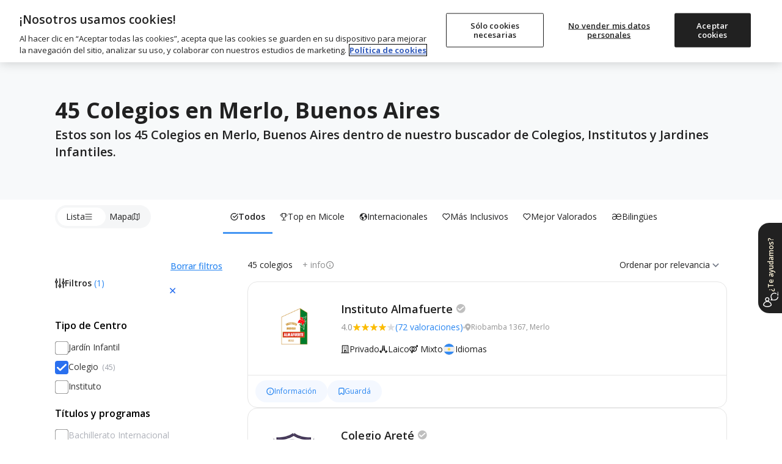

--- FILE ---
content_type: text/html; charset=utf-8
request_url: https://www.micole.net/ar/buscador/colegios-buenos-aires-merlo
body_size: 46696
content:
<!DOCTYPE html>
<html lang="es-AR">
<head>
<meta charset="UTF-8">
<meta name="viewport" content="width=device-width, initial-scale=1, shrink-to-fit=no">
<meta name="csrf-token" content="oR0h9EVvtPmUKp6qHWgY69llLeI18nKlUOYA50IW">
<meta name="author" content="Micole">
<meta property="og:locale" content="es_AR">
<meta property="og:type" content="website">
<meta property="og:site_name" content="Micole">
<meta name="twitter:site" content="micoleoficial">
<meta name="twitter:card" content="summary_large_image">
<meta property="fb:app_id" content="366187677788734">
<script>
	const isBot = true;
    (function(){
        (function(w,d,s,l,i){w[l]=w[l]||[];w[l].push({'gtm.start':
        new Date().getTime(),event:'gtm.js'});var f=d.getElementsByTagName(s)[0],
        j=d.createElement(s),dl=l!='dataLayer'?'&l='+l:'';j.async=true;j.src=
        'https://www.googletagmanager.com/gtm.js?id='+i+dl;f.parentNode.insertBefore(j,f);
        })(window,document,'script','dataLayer','GTM-MB66MXV');
    })();
</script><link rel="dns-prefetch" href="//www.google.com">
<link rel="dns-prefetch" href="//s.w.org">
<link rel="icon" type="image/png" sizes="32x32" href="/imagenes/micole/favicon-32x32.png">
<link rel="icon" type="image/png" sizes="16x16" href="/imagenes/micole/favicon-16x16.png">
<meta name="msapplication-TileColor" content="#da532c">
<meta name="theme-color" content="#ffffff">
<link rel="preconnect" href="https://fonts.googleapis.com">
<link rel="preconnect" href="https://fonts.gstatic.com" crossorigin>
<link rel="preconnect" href="https://www.googletagmanager.com" crossorigin>
<link rel="preconnect" href="https://static.cloudflareinsights.com" crossorigin>
<link rel="preconnect" href="https://cdn.cookielaw.org" crossorigin>
<link rel="preload" href="https://www.googletagmanager.com/gtm.js?id=GTM-MB66MXV" as="script">

<link rel="preload" href="https://fonts.googleapis.com/css2?family=Open+Sans:ital,wght@0,400;0,500;0,600;0,700;0,800;1,400;1,600;1,700&display=swap" as="style">
<link href="https://fonts.googleapis.com/css2?family=Open+Sans:ital,wght@0,400;0,500;0,600;0,700;0,800;1,400;1,600;1,700&display=swap" rel="stylesheet">

<link rel="preload" as="style" href="https://www.micole.net/build/assets/web-BS7hb4Vw.css" /><link rel="stylesheet" href="https://www.micole.net/build/assets/web-BS7hb4Vw.css" /><link type="text/css" href="/css/web/app.css?v=98981" rel="stylesheet">

<!-- Google Identity Services for One Tap -->
<script src="https://accounts.google.com/gsi/client" async defer></script>

<link rel="modulepreload" href="https://www.micole.net/build/assets/web-D-xMxPiz.js" /><link rel="modulepreload" href="https://www.micole.net/build/assets/preload-helper-BQ24v_F8.js" /><link rel="modulepreload" href="https://www.micole.net/build/assets/index-Bw-gCGc_.js" /><link rel="modulepreload" href="https://www.micole.net/build/assets/header-NGbFQUtW.js" /><link rel="modulepreload" href="https://www.micole.net/build/assets/micole-modal-t0fhoRfU.js" /><link rel="modulepreload" href="https://www.micole.net/build/assets/main-DKwLzcyS.js" /><link rel="modulepreload" href="https://www.micole.net/build/assets/cookies-B8ZpgdcK.js" /><link rel="modulepreload" href="https://www.micole.net/build/assets/main-CK8RO7Xz.js" /><link rel="modulepreload" href="https://www.micole.net/build/assets/explorer_screen_loader-BDJcmWAB.js" /><link rel="modulepreload" href="https://www.micole.net/build/assets/language-selector-Dm-ss0h9.js" /><script type="module" src="https://www.micole.net/build/assets/web-D-xMxPiz.js"></script>
<link rel="preload" as="style" href="https://www.micole.net/build/assets/explorer-CYoRvwVm.css" /><link rel="stylesheet" href="https://www.micole.net/build/assets/explorer-CYoRvwVm.css" /><link rel="modulepreload" href="https://www.micole.net/build/assets/main-DsE065B2.js" /><link rel="modulepreload" href="https://www.micole.net/build/assets/utilities-yZPabb41.js" /><link rel="modulepreload" href="https://www.micole.net/build/assets/toggle_switch-iZ_qOYkF.js" /><link rel="modulepreload" href="https://www.micole.net/build/assets/skeleton_loader-ZTnIp1y0.js" /><link rel="modulepreload" href="https://www.micole.net/build/assets/trackPageView-ClUJ8kW3.js" /><link rel="modulepreload" href="https://www.micole.net/build/assets/explorer_screen_loader-BDJcmWAB.js" /><link rel="modulepreload" href="https://www.micole.net/build/assets/mobi-header-search-btn-Q-eCAXQr.js" /><link rel="modulepreload" href="https://www.micole.net/build/assets/micole-modal-t0fhoRfU.js" /><link rel="modulepreload" href="https://www.micole.net/build/assets/school_card-Bh81_O_1.js" /><link rel="modulepreload" href="https://www.micole.net/build/assets/main-DKwLzcyS.js" /><link rel="modulepreload" href="https://www.micole.net/build/assets/_commonjsHelpers-BosuxZz1.js" /><link rel="modulepreload" href="https://www.micole.net/build/assets/preload-helper-BQ24v_F8.js" /><link rel="modulepreload" href="https://www.micole.net/build/assets/index-Bw-gCGc_.js" /><link rel="modulepreload" href="https://www.micole.net/build/assets/header-NGbFQUtW.js" /><link rel="modulepreload" href="https://www.micole.net/build/assets/main-CK8RO7Xz.js" /><link rel="modulepreload" href="https://www.micole.net/build/assets/language-selector-Dm-ss0h9.js" /><link rel="modulepreload" href="https://www.micole.net/build/assets/cookies-B8ZpgdcK.js" /><script type="module" src="https://www.micole.net/build/assets/main-DsE065B2.js"></script>    <meta name="robots" content="INDEX, FOLLOW, max-snippet:-1, max-image-preview:large, max-video-preview:-1">
<title>Colegios en Merlo, Buenos Aires | 2026</title>
<meta property="og:title" content="Colegios en Merlo, Buenos Aires | 2026">
<meta property="og:description" content="Estos son los 45 Colegios en Merlo, Buenos Aires dentro de nuestro buscador de colegios, institutos y guarderías. No es un ranking.">
<meta property="og:url" content="https://www.micole.net/ar/buscador/colegios-buenos-aires-merlo">
<meta name="twitter:url" content="https://www.micole.net/ar/buscador/colegios-buenos-aires-merlo">
<meta name="twitter:title" content="Colegios en Merlo, Buenos Aires | 2026">
<meta name="twitter:description" content="Estos son los 45 Colegios en Merlo, Buenos Aires dentro de nuestro buscador de colegios, institutos y guarderías. No es un ranking.">
<meta name="twitter:label1" content="Tiempo de lectura">
<meta name="twitter:data1" content="3 minutos">
<meta name="title" content="Colegios en Merlo, Buenos Aires | 2026">
<meta name="description" content="Estos son los 45 Colegios en Merlo, Buenos Aires dentro de nuestro buscador de colegios, institutos y guarderías. No es un ranking.">
<link rel="canonical" href="https://www.micole.net/ar/buscador/colegios-buenos-aires-merlo">
<link rel="alternate" href="https://www.micole.net/ar/buscador/colegios-buenos-aires-merlo" hreflang="x-default">
    <link rel="alternate" href="https://www.micole.net/ar/buscador/colegios-buenos-aires-merlo" hreflang="es">
<meta property="og:image" content="https://www.micole.net/imagenes/buscador-colegios.png">
<meta name="twitter:image" content="https://www.micole.net/imagenes/buscador-colegios.png">
<link rel="preload" href="/imagenes/iconos/scope.svg" as="image">
<link rel="preload" href="/imagenes/iconos/religion.svg" as="image">
<link rel="preload" href="/imagenes/iconos/currency-ar.svg" as="image">
<link rel="preload" href="/imagenes/countries/min/argentina.png" as="image">
    <link rel="preload" href="/imagenes/colegio/logo/300036492/almafuerte_128.png?v=MjAyNi0wMS0yMiAyMjozMDo0Mw==" as="image">
    <link rel="preload" href="/imagenes/colegio/logo/300040725/arete_128.png?v=MjAyNi0wMS0yOCAxNzowMTo0OA==" as="image">
<script type="application/ld+json">{
    "@id": "https://www.micole.net/ar/buscador/colegios-buenos-aires-merlo",
    "@type": "NewsArticle",
    "@context": "http://schema.org",
    "mainEntityOfPage": {
        "@id": "https://www.micole.net/ar/buscador/colegios-buenos-aires-merlo/#webpage"
    },
    "headline": "45 Colegios en Merlo, Buenos Aires",
    "description": "Estos son los 45 Colegios en Merlo, Buenos Aires dentro de nuestro buscador de Colegios, Institutos y Jardines Infantiles.",
    "image": {
        "@id": "https://www.micole.net/imagenes/buscador-colegios.png"
    },
    "publisher": {
        "@type": "Organization",
        "name": "Buscador de colegios Micole",
        "telephone": "686090966",
        "address": {
            "@type": "PostalAddress",
            "addressCountry": "ES",
            "addressLocality": "Madrid",
            "addressRegion": "Madrid",
            "streetAddress": "C. de Joaquín Costa, Chamartín",
            "postalCode": "28002"
        },
        "image": {
            "@id": "https://www.micole.net/imagenes/micole/icon-512x512.png"
        },
        "logo": {
            "@type": "ImageObject",
            "url": "https://www.micole.net/imagenes/micole/icon-512x512.png"
        }
    },
    "author": {
        "@id": "https://www.micole.net/#author",
        "url": "https://www.micole.net/#author",
        "name": "Micole",
        "@type": "Person"
    },
    "inLanguage": "es-AR",
    "@graph": [
        {
            "@type": "Organization",
            "@id": "https://www.micole.net#organization",
            "name": "Micole",
            "address": {
                "@type": "PostalAddress",
                "addressCountry": "ES",
                "addressLocality": "Madrid",
                "addressRegion": "Madrid",
                "streetAddress": "C. de Joaquín Costa, Chamartín",
                "postalCode": "28002"
            },
            "telephone": "686090966",
            "url": "https://www.micole.net",
            "sameAs": [
                "https://www.facebook.com/micoleoficial",
                "https://www.instagram.com/micoleoficial",
                "https://www.twitter.com/micoleoficial",
                "https://www.linkedin.com/company/micole"
            ],
            "logo": {
                "@type": "ImageObject",
                "@id": "https://www.micole.net#logo",
                "inLanguage": "es-AR",
                "url": "https://www.micole.net/imagenes/micole/icon-512x512.png",
                "width": 512,
                "height": 512,
                "caption": "Micole"
            },
            "image": {
                "@id": "https://www.micole.net#logo"
            }
        },
        {
            "@type": "WebSite",
            "@id": "https://www.micole.net#website",
            "url": "https://www.micole.net",
            "name": "Micole",
            "description": "Buscador con todos los colegios públicos, concertados y privados. Encuentra el tuyo gratis",
            "publisher": {
                "@id": "https://www.micole.net/#organization",
                "@type": "Organization",
                "name": "Micole",
                "telephone": "686090966",
                "address": {
                    "@type": "PostalAddress",
                    "addressCountry": "ES",
                    "addressLocality": "Madrid",
                    "addressRegion": "Madrid",
                    "streetAddress": "C. de Joaquín Costa, Chamartín",
                    "postalCode": "28002"
                }
            },
            "potentialAction": [
                {
                    "@type": "SearchAction",
                    "target": {
                        "@type": "EntryPoint",
                        "urlTemplate": "https://www.micole.net/api/basic-search?str={search_term_string}"
                    },
                    "query-input": "required name=search_term_string"
                }
            ],
            "inLanguage": "es-AR"
        },
        {
            "@type": "BreadcrumbList",
            "@id": "https://www.micole.net/ar/buscador/colegios-buenos-aires-merlo",
            "itemListElement": [
                {
                    "@type": "ListItem",
                    "position": 1,
                    "url": "https://www.micole.net/ar/",
                    "name": "Buscar colegio en Micole",
                    "item": {
                        "id": "https://www.micole.net/ar/",
                        "@type": "WebPage",
                        "url": "https://www.micole.net/ar/",
                        "name": "Home"
                    }
                }
            ]
        },
        {
            "@context": "http://schema.org",
            "@type": "ItemList",
            "mainEntityOfPage": {
                "@type": "CollectionPage",
                "@id": "https://www.micole.net/ar/buscador/colegios-buenos-aires-merlo#collection"
            },
            "itemListElement": [
                {
                    "@type": "ListItem",
                    "item": {
                        "id": "https://www.micole.net/ar/buenos-aires/merlo/colegio-almafuerte",
                        "@type": "School",
                        "url": "https://www.micole.net/ar/buenos-aires/merlo/colegio-almafuerte",
                        "name": "Colegio Almafuerte",
                        "branchCode": "060379800",
                        "image": "https://www.micole.net/imagenes/colegio/logo/300036492/almafuerte_512.png?v=MjAyNi0wMS0yMiAyMjozMDo0Mw=="
                    },
                    "position": 1
                },
                {
                    "@type": "ListItem",
                    "item": {
                        "id": "https://www.micole.net/ar/buenos-aires/merlo/colegio-colegio-arete",
                        "@type": "School",
                        "url": "https://www.micole.net/ar/buenos-aires/merlo/colegio-colegio-arete",
                        "name": "Colegio Areté",
                        "branchCode": "062393800",
                        "image": "https://www.micole.net/imagenes/colegio/logo/300040725/arete_512.png?v=MjAyNi0wMS0yOCAxNzowMTo0OA=="
                    },
                    "position": 2
                },
                {
                    "@type": "ListItem",
                    "item": {
                        "id": "https://www.micole.net/ar/buenos-aires/merlo/colegio-instituto-auxilio-de-maria",
                        "@type": "School",
                        "url": "https://www.micole.net/ar/buenos-aires/merlo/colegio-instituto-auxilio-de-maria",
                        "name": "Colegio Auxilio De María",
                        "branchCode": "060312900",
                        "image": "https://www.micole.net/imagenes/colegio/logo/300036322/auxilio-de-maria_512.png?v=MjAyNi0wMS0yMyAwNjowNDozOA=="
                    },
                    "position": 3
                },
                {
                    "@type": "ListItem",
                    "item": {
                        "id": "https://www.micole.net/ar/buenos-aires/merlo/colegio-bartolome-mitre",
                        "@type": "School",
                        "url": "https://www.micole.net/ar/buenos-aires/merlo/colegio-bartolome-mitre",
                        "name": "Colegio Bartolome Mitre",
                        "branchCode": "060434700",
                        "image": "https://www.micole.net/imagenes/colegio/logo/300036626/bartolome-mitre_512.png?v=MjAyNi0wMS0yMyAxNjowMjoyMg=="
                    },
                    "position": 4
                },
                {
                    "@type": "ListItem",
                    "item": {
                        "id": "https://www.micole.net/ar/buenos-aires/merlo/colegio-bernardino-rivadavia",
                        "@type": "School",
                        "url": "https://www.micole.net/ar/buenos-aires/merlo/colegio-bernardino-rivadavia",
                        "name": "Colegio Bernardino Rivadavia",
                        "branchCode": "060906300",
                        "image": "https://www.micole.net/imagenes/colegio/logo/300037647/bernardino-rivadavia_512.png?v=MjAyNi0wMS0yNyAwODowMToxMg=="
                    },
                    "position": 5
                },
                {
                    "@type": "ListItem",
                    "item": {
                        "id": "https://www.micole.net/ar/buenos-aires/merlo/colegio-buenos-aires",
                        "@type": "School",
                        "url": "https://www.micole.net/ar/buenos-aires/merlo/colegio-buenos-aires",
                        "name": "Colegio Buenos Aires",
                        "branchCode": "060536800",
                        "image": "https://www.micole.net/imagenes/colegio/logo/300036791/buenos-aires_512.png?v=MjAyNi0wMS0yMyAyMjowMToxNg=="
                    },
                    "position": 6
                },
                {
                    "@type": "ListItem",
                    "item": {
                        "id": "https://www.micole.net/ar/buenos-aires/merlo/colegio-comandante-luis-piedrabuena",
                        "@type": "School",
                        "url": "https://www.micole.net/ar/buenos-aires/merlo/colegio-comandante-luis-piedrabuena",
                        "name": "Colegio  Comandante Luis Piedrabuena",
                        "branchCode": "061007500",
                        "image": "https://www.micole.net/imagenes/colegio/logo/300037887/comandante-luis-piedrabuena_512.png?v=MjAyNi0wMS0yOCAwNjowMToyMw=="
                    },
                    "position": 7
                },
                {
                    "@type": "ListItem",
                    "item": {
                        "id": "https://www.micole.net/ar/buenos-aires/merlo/colegio-consolata",
                        "@type": "School",
                        "url": "https://www.micole.net/ar/buenos-aires/merlo/colegio-consolata",
                        "name": "Colegio Consolata",
                        "branchCode": "060995000",
                        "image": "https://www.micole.net/imagenes/colegio/logo/300037856/consolata_512.png?v=MjAyNi0wMS0yMyAyMDozMzo1MA=="
                    },
                    "position": 8
                },
                {
                    "@type": "ListItem",
                    "item": {
                        "id": "https://www.micole.net/ar/buenos-aires/merlo/colegio-cumelen",
                        "@type": "School",
                        "url": "https://www.micole.net/ar/buenos-aires/merlo/colegio-cumelen",
                        "name": "Colegio  Cumelen",
                        "branchCode": "061535000",
                        "image": "https://www.micole.net/imagenes/colegio/logo/300039008/cumelen_512.png?v=MjAyNi0wMS0yMyAxNjowMzoyOQ=="
                    },
                    "position": 9
                },
                {
                    "@type": "ListItem",
                    "item": {
                        "id": "https://www.micole.net/ar/buenos-aires/merlo/colegio-de-educacion-integral-siembra",
                        "@type": "School",
                        "url": "https://www.micole.net/ar/buenos-aires/merlo/colegio-de-educacion-integral-siembra",
                        "name": "Colegio De Educación Integral Siembra",
                        "branchCode": "060370500",
                        "image": "https://www.micole.net/imagenes/colegio/logo/300036470/de-educacion-integral-siembra_512.png?v=MjAyNi0wMS0yMyAxNToyMDoyNw=="
                    },
                    "position": 10
                },
                {
                    "@type": "ListItem",
                    "item": {
                        "id": "https://www.micole.net/ar/buenos-aires/merlo/colegio-de-ensenanza-integral-orientacion",
                        "@type": "School",
                        "url": "https://www.micole.net/ar/buenos-aires/merlo/colegio-de-ensenanza-integral-orientacion",
                        "name": "Colegio  De Enseñanza Integral Orientación",
                        "branchCode": "060434900",
                        "image": "https://www.micole.net/imagenes/colegio/logo/300036628/de-ensenanza-integral-orientacion_512.png?v=MjAyNi0wMS0yMyAyMDoxMDozMg=="
                    },
                    "position": 11
                },
                {
                    "@type": "ListItem",
                    "item": {
                        "id": "https://www.micole.net/ar/buenos-aires/merlo/colegio-de-ensenanza-privada-raices-y-alas",
                        "@type": "School",
                        "url": "https://www.micole.net/ar/buenos-aires/merlo/colegio-de-ensenanza-privada-raices-y-alas",
                        "name": "Colegio De Enseñanza Privada Raices Y Alas",
                        "branchCode": "061090100",
                        "image": "https://www.micole.net/imagenes/colegio/logo/300038104/de-ensenanza-privada-raices-y-alas_512.png?v=MjAyNi0wMS0yMyAwOTowMToxMA=="
                    },
                    "position": 12
                },
                {
                    "@type": "ListItem",
                    "item": {
                        "id": "https://www.micole.net/ar/buenos-aires/merlo/colegio-domingo-faustino-sarmiento",
                        "@type": "School",
                        "url": "https://www.micole.net/ar/buenos-aires/merlo/colegio-domingo-faustino-sarmiento",
                        "name": "Colegio Domingo Faustino Sarmiento",
                        "branchCode": "061082900",
                        "image": "https://www.micole.net/imagenes/colegio/logo/300038092/domingo-faustino-sarmiento_512.png?v=MjAyNi0wMS0yOCAxOTowMToyMg=="
                    },
                    "position": 13
                },
                {
                    "@type": "ListItem",
                    "item": {
                        "id": "https://www.micole.net/ar/buenos-aires/merlo/colegio-elvira-sullivan",
                        "@type": "School",
                        "url": "https://www.micole.net/ar/buenos-aires/merlo/colegio-elvira-sullivan",
                        "name": "Colegio Elvira Sullivan",
                        "branchCode": "060434800",
                        "image": "https://www.micole.net/imagenes/colegio/logo/300036627/elvira-sullivan_512.png?v=MjAyNi0wMS0yMyAyMDoxMDozNw=="
                    },
                    "position": 14
                },
                {
                    "@type": "ListItem",
                    "item": {
                        "id": "https://www.micole.net/ar/buenos-aires/merlo/colegio-san-antonio",
                        "@type": "School",
                        "url": "https://www.micole.net/ar/buenos-aires/merlo/colegio-san-antonio",
                        "name": "Colegio  Franciscano San Antonio",
                        "branchCode": "061007000",
                        "image": "https://www.micole.net/imagenes/colegio/logo/300037884/franciscano-san-antonio_512.png?v=MjAyNi0wMS0yNyAxNjowMTo0Ng=="
                    },
                    "position": 15
                }
            ]
        }
    ]
}</script>
<link rel="manifest" href="/manifest.json?v=9898">
<meta name="rating" content="general">
<meta name="theme-color" content="#525f7f">
<meta name="mobile-web-app-capable" content="yes">
<meta name="application-name" content="Micole">
<link rel="icon" sizes="512x512" href="/imagenes/micole/icon-512x512.png">
<meta name="apple-mobile-web-app-capable" content="yes">
<meta name="apple-mobile-web-app-status-bar-style" content="black">
<meta name="apple-mobile-web-app-title" content="Micole">
<link rel="apple-touch-icon" href="/imagenes/micole/icon-512x512.png">
<meta name="msapplication-TileColor" content="#ffffff">
<meta name="msapplication-TileImage" content="/imagenes/micole/icon-512x512.png">
</head>
<body class="relative">
	<svg xmlns="http://www.w3.org/2000/svg" style="display: block" width="0" height="0">
	<symbol id="location-icon" viewBox="0 0 18 22">
		<path fill-rule="evenodd" clip-rule="evenodd" d="M8.64898 22C8.64898 22 17.298 14.7778 17.298 8.44444C17.298 3.78071 13.4257 0 8.64898 0C3.87228 0 0 3.78071 0 8.44444C0 14.7778 8.64898 22 8.64898 22ZM8.86501 11.9495C10.5934 11.9495 11.9946 10.5815 11.9946 8.89393C11.9946 7.2064 10.5934 5.83838 8.86501 5.83838C7.13659 5.83838 5.73543 7.2064 5.73543 8.89393C5.73543 10.5815 7.13659 11.9495 8.86501 11.9495Z" fill="#6F7279"/>
		<path fill-rule="evenodd" clip-rule="evenodd" d="M8.64898 22C8.64898 22 17.298 14.7778 17.298 8.44444C17.298 3.78071 13.4257 0 8.64898 0C3.87228 0 0 3.78071 0 8.44444C0 14.7778 8.64898 22 8.64898 22ZM8.86501 11.9495C10.5934 11.9495 11.9946 10.5815 11.9946 8.89393C11.9946 7.2064 10.5934 5.83838 8.86501 5.83838C7.13659 5.83838 5.73543 7.2064 5.73543 8.89393C5.73543 10.5815 7.13659 11.9495 8.86501 11.9495Z" fill="#212121"/>
	</symbol>
	<symbol id="arrow-icon" viewBox="0 0 15 9">
		<path fill="none" fill-rule="evenodd" stroke-linecap="round" stroke-linejoin="round" stroke-width="2" d="M13.5 7.65l-6-6-6 6"/>
	</symbol>
	<symbol id="religion-icon" viewBox="0 0 512 512">
		<path d="M216 18c-12 0-22 9-24 21l-32 251c-1 4-3 7-6 10l-31 25 55 57 56-56c5-5 7-11 7-17V42c0-13-11-24-25-24zM175 421l-96-98-73 56c-7 6-8 16-2 22l82 89c6 6 15 6 21 0zM389 325l-31-25c-3-3-5-6-6-10L320 39c-2-12-12-21-24-21-14 0-25 11-25 24v267c0 6 2 12 7 17l56 56zM433 323l-96 98 68 69c6 6 15 6 21 0l82-89c6-6 5-16-2-22z" />
	</symbol>
	<symbol id="euro-icon" viewBox="0 0 512 512">
		<path d="M256 0a256 256 0 100 512 256 256 0 000-512zm16 208a16 16 0 010 32h-79a114 114 0 000 32h63a16 16 0 010 32h-53c14 29 40 48 69 48 14 0 27-4 39-12a16 16 0 0118 26c-17 12-37 18-57 18-47 0-87-33-104-80h-24a16 16 0 010-32h17l-1-16 1-16h-17a16 16 0 010-32h24c17-47 57-80 104-80 20 0 40 6 57 18a16 16 0 01-18 26c-12-8-25-12-39-12-29 0-55 19-69 48h69z" />
	</symbol>
	<symbol id="schooltype-icon" viewBox="0 0 19 14">
		<path fill="#0382E3" fill-rule="nonzero" d="M15.5153025.746264c.2549789 0 .4850461.1527675.583594.3875973l2.2698987 5.3878953c.0534869.0926863.0842602.200393.0838971.3150602 0 .3498633-.2835574.6334175-.6334207.6334175h-4.2276679l.8301469 3.3436677c.0120895.0498235.0186838.1011123.0186838.1527675 0 1.3723436-1.9200353 2.1918664-5.1351145 2.1918664-3.2154455 0-5.1351145-.8195228-5.1351145-2.1918664 0-.0516552.006228-.102944.0186838-.1527675l.830147-3.3436677H.7448418c-.2216412 0-.4267967-.1154-.541464-.3048024-.1146672-.1894025-.1223605-.4249649-.0197828-.621328l2.845433-5.4571353c.109172-.2095516.3256843-.3407046.5616131-.3407046zM2.0728605 7.674189v1.551035c0 .0015132-.0010509.0026482-.0010509.0041614.2024564.02005.3618295.2016345.3618295.4255888l.187745 1.167816c0 .2371948-.1782877.4297502-.3982576.4297502H1.43782c-.21997 0-.3982576-.1921771-.3982576-.4297502l.1880953-1.167816c0-.223576.1590228-.4051606.3611289-.4255888 0-.0015132-.0003503-.0026482-.0003503-.0041614V7.674189h.4844241z" />
	</symbol>
	<symbol id="openday-icon" viewBox="0 0 23 22">
		<g fill-rule="nonzero">
			<path d="M22.294 16.141l-2.398-8.975a.63.63 0 00-.766-.444l-3.588.96L9.614 3.18c.149-.342.185-.718.088-1.083a1.655 1.655 0 00-3.197.854c.1.371.322.683.615.9l-2.891 6.853-3.587.959a.626.626 0 00-.444.766l2.399 8.976a.627.627 0 00.766.443l18.489-4.94a.628.628 0 00.442-.768zM7.484 2.167a.711.711 0 01.62-.357.716.716 0 01.618 1.074.708.708 0 01-.382.313c-.018.006-.034.015-.052.02-.018.004-.036.005-.055.008a.721.721 0 01-.821-.514.718.718 0 01.072-.544zm.355 1.99a1.643 1.643 0 00.691-.034c.23-.06.436-.17.614-.316l5.44 4.13-9.4 2.511 2.655-6.29zm-4.195 16.32L1.57 12.71l17.279-4.617 2.075 7.765-17.279 4.618z" />
			<path d="M7.28 14.963a2.15 2.15 0 00-.258-.596 1.447 1.447 0 00-.43-.44 1.43 1.43 0 00-.59-.214 1.856 1.856 0 00-.73.061c-.262.07-.483.174-.656.309-.176.136-.311.298-.403.48-.09.181-.14.381-.15.595-.01.207.015.425.074.645l.21.786c.06.22.146.42.257.597a1.398 1.398 0 001.015.656c.066.009.134.013.204.013.162 0 .336-.025.52-.074.266-.07.489-.175.662-.31.176-.136.311-.297.404-.48.093-.181.145-.382.155-.596a2.111 2.111 0 00-.075-.646l-.21-.786zm-.759 1.634c-.078.13-.216.22-.421.275-.197.053-.36.043-.5-.03-.131-.07-.233-.24-.304-.501l-.21-.792c-.071-.261-.067-.459.013-.585.083-.133.219-.223.417-.276a.937.937 0 01.24-.035c.1 0 .186.02.263.063.129.071.23.24.3.503l.212.791c.07.263.067.46-.01.587zM10.709 13.801a1.523 1.523 0 00-.225-.49 1.173 1.173 0 00-.4-.354 1.373 1.373 0 00-.557-.155 2.11 2.11 0 00-.687.079l-.735.196a.52.52 0 00-.312.211.402.402 0 00-.065.334l.825 3.093a.45.45 0 00.217.265.47.47 0 00.244.068.57.57 0 00.146-.02.495.495 0 00.304-.213.41.41 0 00.056-.328l-.241-.904.264-.07c.267-.072.49-.168.658-.286.173-.119.307-.254.4-.402.094-.15.15-.311.165-.479a1.376 1.376 0 00-.04-.484l-.017-.061zm-.98.624a.57.57 0 01-.149.137.905.905 0 01-.262.11l-.264.07-.248-.927.265-.07c.205-.055.367-.054.47.005a.41.41 0 01.203.266l.035.13a.322.322 0 01-.051.28zM14.28 14.773a.486.486 0 00-.38-.033l-1.106.295-.166-.623.69-.185a.493.493 0 00.318-.219.456.456 0 00.04-.351.464.464 0 00-.213-.295.499.499 0 00-.385-.032l-.69.185-.155-.579 1.106-.295a.486.486 0 00.312-.219.457.457 0 00.04-.35.464.464 0 00-.213-.296.485.485 0 00-.379-.032l-1.576.42a.52.52 0 00-.313.212.403.403 0 00-.065.334l.818 3.065a.4.4 0 00.224.257c.065.033.138.05.215.05a.645.645 0 00.16-.023l1.578-.422a.487.487 0 00.311-.217.449.449 0 00.04-.351.46.46 0 00-.212-.296zM17.443 10.967a.41.41 0 00-.213-.257.486.486 0 00-.363-.034.52.52 0 00-.318.214.407.407 0 00-.06.331l.446 1.667-1.698-1.457a.45.45 0 00-.206-.161.502.502 0 00-.326-.016.52.52 0 00-.312.21.4.4 0 00-.065.335l.85 3.176c.02.077.076.185.222.258.067.032.139.049.215.049a.62.62 0 00.161-.023.494.494 0 00.304-.211.412.412 0 00.056-.33l-.437-1.635 1.698 1.448.01.008a.434.434 0 00.23.15c.09.024.19.022.3-.007a.481.481 0 00.297-.21.41.41 0 00.057-.33l-.848-3.175z" />
		</g>
	</symbol>
	<symbol id="fav-icon" viewBox="0 0 22 17">
		<path fill-rule="nonzero" d="M15.72698.393329c-1.87766 0-3.63592.91574-4.71475 2.333245C9.93381 1.309069 8.1768.393329 6.29956.393329c-3.11377 0-5.64755 2.5342-5.64755 5.646719 0 1.22487.38568 2.391909 1.11544 3.37089.01165.01581.02372.032036.03537.046182l8.3956 9.925028c.17641.208444.43395.329517.70813.331181h.00541c.27044 0 .52798-.116912.70605-.321612l8.44178-9.728233c.84876-1.013514 1.31641-2.300376 1.31641-3.62302-.00042-3.112935-2.53545-5.647135-5.64922-5.647135z" class="clickableEl" />
	</symbol>
	<symbol id="bookmark-icon" viewBox="0 0 24 24">
		<path d="M6 2C5.447 2 5 2.447 5 3V21L12 17L19 21V3C19 2.447 18.553 2 18 2H6z"/>
	</symbol>  
	<symbol id="star-icon" viewBox="0 0 13 12">
		<path d="M6.672 9.658l-3.886 2.29 1.122-4.172L.384 5.019l4.58-.29L6.672.736 8.38 4.73l4.58.289-3.524 2.757 1.123 4.173z" fill-rule="evenodd" />
	</symbol>
	<symbol id="tick-icon" viewBox="0 0 17 12">
		<path fill="none" fill-rule="evenodd" stroke="#23fff" stroke-linecap="round" stroke-linejoin="round" stroke-width="2" d="M14.8 1.872801l-8.9375 9L1.8 6.78189191" />
	</symbol>
	<symbol id="cross-icon" viewBox="0 0 17 17">
		<path fill="none" fill-rule="evenodd" stroke="#23fff" stroke-linecap="round" stroke-linejoin="round" stroke-width="2" d="M3 3l11 11M14 3L3 14" />
	</symbol>
	<symbol viewBox="0 0 27 27" id="linkedin-icon" fill="none">
		<path fill-rule="evenodd" clip-rule="evenodd" d="M5.70996 27H21.29C24.4399 27 27 24.4399 27 21.28V5.70996C27 2.56006 24.4399 0 21.28 0H5.70996C2.56006 0 0 2.56006 0 5.70996V21.29C0 24.4399 2.56006 27 5.70996 27ZM3.98999 23H8.0498V10.1099H3.98999V23ZM4.71997 7.91992C5.09985 8.17993 5.5498 8.32007 6.00977 8.32007C6.31982 8.33008 6.62988 8.27002 6.91992 8.15991C7.19995 8.04004 7.45996 7.86987 7.67993 7.6499C7.78979 7.54492 7.88721 7.42749 7.97217 7.30029C8.05737 7.17285 8.12988 7.03516 8.18994 6.88989C8.30981 6.6001 8.35986 6.30005 8.35986 5.98999C8.35986 5.53003 8.22998 5.08008 7.96997 4.69995C7.70996 4.31006 7.34985 4.01001 6.91992 3.84009C6.66992 3.73291 6.40186 3.67163 6.1311 3.65894C5.94702 3.65015 5.76172 3.66357 5.57983 3.69995C5.12988 3.79004 4.70996 4.01001 4.37988 4.34009C4.05981 4.65991 3.82983 5.08008 3.73999 5.53003C3.69141 5.77271 3.68359 6.01831 3.71338 6.2605C3.73877 6.46753 3.7915 6.67188 3.86987 6.86987C4.03979 7.30005 4.33984 7.65991 4.71997 7.91992ZM18.95 23.01H23.0098V15.03C23.0098 11.0901 20.5598 9.75 18.2998 9.75C16.2 9.75 14.8298 11.1099 14.4399 11.8999H14.3899V10.1099H10.49V23.01H14.5498V16.02C14.5498 14.1599 15.73 13.25 16.9299 13.25C18.0698 13.25 18.95 13.8899 18.95 15.97V23.01Z" fill="white"></path>
	</symbol>
	<symbol viewBox="0 0 27 27" id="twitter-icon-white" fill="none">
		<path d="M16.0687 11.4268L26.12 0H23.7382L15.0106 9.92172L8.03988 0H0L10.5411 15.0034L0 26.9861H2.38199L11.5985 16.5085L18.9601 26.9861H27L16.0681 11.4268H16.0687ZM12.8062 15.1356L11.7382 13.6416L3.24025 1.75367H6.89884L13.7568 11.3476L14.8248 12.8416L23.7393 25.3122H20.0807L12.8062 15.1362V15.1356Z" fill="white"/>
	</symbol>
	<symbol viewBox="0 0 27 27" fill="none" id="facebook-icon">
		<path fill-rule="evenodd" clip-rule="evenodd" d="M15.6 27H21.29C24.44 27 27 24.44 26.99 21.28V5.71C26.99 2.56 24.44 0 21.28 0H5.71C2.56 0 0 2.56 0 5.71V21.29C0 24.44 2.56 27 5.71 27H11.39V17.4H7.95996V13.5H11.39V10.53C11.39 7.15003 13.41 5.28003 16.49 5.28003C17.97 5.28003 19.51 5.54003 19.51 5.54003V8.86003H17.81C16.13 8.86003 15.61 9.90003 15.61 10.97V13.5H19.35L18.75 17.4H15.6V27Z" fill="white"/>
	</symbol>
	<symbol viewBox="0 0 28 27" fill="none" id="instagram-icon">
		<path d="M14.48 2.43C18.09 2.43 18.51 2.45 19.93 2.51C21.25 2.57 21.96 2.79 22.43 2.97C23.06 3.21 23.51 3.51 23.98 3.98C24.46 4.45 24.74 4.9 24.99 5.53C25.17 6 25.4 6.72 25.45 8.03C25.51 9.45 25.53 9.88 25.53 13.48C25.53 17.09 25.52 17.51 25.45 18.93C25.39 20.25 25.17 20.96 24.99 21.43C24.75 22.06 24.45 22.51 23.98 22.98C23.51 23.45 23.06 23.74 22.43 23.99C21.96 24.17 21.24 24.4 19.93 24.45C18.51 24.51 18.08 24.53 14.48 24.53C10.87 24.53 10.45 24.51 9.03 24.45C7.71 24.39 6.99999 24.17 6.51999 23.99C5.88999 23.75 5.44 23.45 4.97 22.98C4.49 22.51 4.19999 22.06 3.95999 21.43C3.77999 20.96 3.55 20.24 3.5 18.93C3.44 17.51 3.42 17.08 3.42 13.48C3.42 9.87 3.43 9.45 3.5 8.03C3.56 6.71 3.77999 6 3.95999 5.53C4.19999 4.9 4.5 4.45 4.97 3.98C5.45 3.51 5.88999 3.22 6.51999 2.97C6.99999 2.79 7.71 2.56 9.03 2.51C10.45 2.45 10.87 2.43 14.48 2.43ZM14.48 0C10.81 0 10.36 0.02 8.92 0.08C7.49 0.14 6.49999 0.38 5.64999 0.71C4.75999 1.06 3.99999 1.52 3.25999 2.27C2.49999 3.02 2.05 3.77 1.7 4.66C1.37 5.52 1.12999 6.5 1.06999 7.93C1.00999 9.37 0.98999 9.83 0.98999 13.5C0.98999 17.17 1.00999 17.62 1.06999 19.06C1.12999 20.49 1.36 21.48 1.7 22.33C2.05 23.22 2.50999 23.98 3.25999 24.72C4.00999 25.47 4.75999 25.93 5.64999 26.28C6.50999 26.61 7.49 26.84 8.92 26.91C10.36 26.97 10.82 26.99 14.48 26.99C18.15 26.99 18.6 26.97 20.04 26.91C21.47 26.85 22.46 26.61 23.31 26.28C24.2 25.94 24.95 25.47 25.7 24.72C26.45 23.97 26.91 23.22 27.26 22.33C27.59 21.47 27.82 20.49 27.89 19.06C27.95 17.62 27.97 17.16 27.97 13.5C27.97 9.83 27.95 9.38 27.89 7.94C27.83 6.51 27.6 5.52 27.26 4.67C26.93 3.77 26.47 3.02 25.71 2.27C24.96 1.52 24.21 1.06 23.32 0.71C22.46 0.38 21.48 0.15 20.05 0.08C18.6 0.02 18.15 0 14.48 0Z" fill="white"/>
		<path d="M14.48 6.57007C10.65 6.57007 7.55005 9.68007 7.55005 13.5001C7.55005 17.3301 10.66 20.4301 14.48 20.4301C18.3 20.4301 21.41 17.3201 21.41 13.5001C21.41 9.67007 18.31 6.57007 14.48 6.57007ZM14.48 18.0001C12 18.0001 9.98004 15.9901 9.98004 13.5001C9.98004 11.0101 11.99 9.00007 14.48 9.00007C16.97 9.00007 18.98 11.0101 18.98 13.5001C18.98 15.9901 16.96 18.0001 14.48 18.0001Z" fill="white"/>
		<path d="M23.3101 6.28992C23.3101 7.18992 22.5801 7.90992 21.6901 7.90992C20.7901 7.90992 20.0701 7.17992 20.0701 6.28992C20.0701 5.38992 20.8001 4.66992 21.6901 4.66992C22.5801 4.66992 23.3101 5.39992 23.3101 6.28992Z" fill="white"/>
	</symbol>
	<symbol id="linkedin-icon-2" viewBox="0 0 27 27" fill="none">
		<path d="M21.29 27H5.71C2.56 27 0 24.44 0 21.29V5.71C0 2.56 2.56 0 5.71 0H21.28C24.44 0 27 2.56 27 5.71V21.28C27 24.44 24.44 27 21.29 27Z" fill="#212121"/>
		<path d="M8.04988 23H3.98988V10.11H8.04988V23ZM6.00988 8.31998C5.54988 8.31998 5.09988 8.17998 4.71988 7.91998C4.33988 7.65998 4.03988 7.29998 3.86988 6.86998C3.69988 6.43998 3.64988 5.97998 3.73988 5.52998C3.82988 5.07998 4.05988 4.65998 4.37988 4.33998C4.70988 4.00998 5.12988 3.78998 5.57988 3.69998C6.02988 3.60998 6.49988 3.65998 6.91988 3.83998C7.34988 4.00998 7.70988 4.30998 7.96988 4.69998C8.22988 5.07998 8.35988 5.52998 8.35988 5.98998C8.35988 6.29998 8.30988 6.59998 8.18988 6.88998C8.06988 7.17998 7.89988 7.43998 7.67988 7.64998C7.45988 7.86998 7.19988 8.03998 6.91988 8.15998C6.62988 8.26998 6.31988 8.32998 6.00988 8.31998ZM23.0099 23.01H18.9499V15.97C18.9499 13.89 18.0699 13.25 16.9299 13.25C15.7299 13.25 14.5499 14.16 14.5499 16.02V23.01H10.4899V10.11H14.3899V11.9H14.4399C14.8299 11.11 16.1999 9.74998 18.2999 9.74998C20.5599 9.74998 23.0099 11.09 23.0099 15.03V23.01Z" fill="white"/>
	</symbol>
	<symbol id="twitter-icon-black" viewBox="0 0 27 27" fill="none">
		<path d="M16.0687 11.4327L26.12 0H23.7382L15.0106 9.92682L8.03988 0H0L10.5411 15.0111L0 27H2.38198L11.5985 16.5169L18.9601 27H27L16.0681 11.4327H16.0687ZM12.8062 15.1434L11.7382 13.6486L3.24025 1.75457H6.89884L13.7568 11.3534L14.8248 12.8482L23.7393 25.3252H20.0807L12.8062 15.1439V15.1434Z" fill="black"/>
	</symbol>
	<symbol id="facebook-icon-2" viewBox="0 0 27 27" fill="none">
		<path d="M21.29 27H5.71C2.56 27 0 24.44 0 21.29V5.71C0 2.56 2.56 0 5.71 0H21.28C24.44 0 26.99 2.56 26.99 5.71V21.28C27 24.44 24.44 27 21.29 27Z" fill="#212121"/>
		<path d="M11.39 27V17.4H7.95996V13.5H11.39V10.53C11.39 7.15003 13.41 5.28003 16.49 5.28003C17.97 5.28003 19.51 5.54003 19.51 5.54003V8.86003H17.81C16.13 8.86003 15.61 9.90003 15.61 10.97V13.5H19.35L18.75 17.4H15.6V27H11.39Z" fill="white"/>
	</symbol>
	<symbol id="instagram-icon-2" viewBox="0 0 27 27" fill="none">
		<path d="M13.5 2.43C17.11 2.43 17.53 2.45 18.95 2.51C20.27 2.57 20.98 2.79 21.45 2.97C22.08 3.21 22.53 3.51 23 3.98C23.48 4.45 23.76 4.9 24.01 5.53C24.19 6 24.42 6.72 24.47 8.03C24.53 9.45 24.55 9.88 24.55 13.48C24.55 17.09 24.54 17.51 24.47 18.93C24.41 20.25 24.19 20.96 24.01 21.43C23.77 22.06 23.47 22.51 23 22.98C22.53 23.45 22.08 23.74 21.45 23.99C20.98 24.17 20.26 24.4 18.95 24.45C17.53 24.51 17.1 24.53 13.5 24.53C9.89002 24.53 9.47002 24.51 8.05002 24.45C6.73002 24.39 6.02001 24.17 5.54001 23.99C4.91001 23.75 4.46002 23.45 3.99002 22.98C3.51002 22.51 3.22001 22.06 2.98001 21.43C2.80001 20.96 2.57002 20.24 2.52002 18.93C2.46002 17.51 2.44002 17.08 2.44002 13.48C2.44002 9.87 2.45002 9.45 2.52002 8.03C2.58002 6.71 2.80001 6 2.98001 5.53C3.22001 4.9 3.52002 4.45 3.99002 3.98C4.47002 3.51 4.91001 3.22 5.54001 2.97C6.02001 2.79 6.73002 2.56 8.05002 2.51C9.47002 2.45 9.89002 2.43 13.5 2.43ZM13.5 0C9.83002 0 9.38002 0.02 7.94002 0.08C6.51002 0.14 5.52001 0.38 4.67001 0.71C3.78001 1.06 3.02001 1.52 2.28001 2.27C1.52001 3.02 1.07002 3.77 0.720016 4.66C0.390016 5.52 0.150012 6.5 0.0900116 7.93C0.0300116 9.37 0.0100098 9.83 0.0100098 13.5C0.0100098 17.17 0.0300116 17.62 0.0900116 19.06C0.150012 20.49 0.380016 21.48 0.720016 22.33C1.07002 23.22 1.53001 23.98 2.28001 24.72C3.03001 25.47 3.78001 25.93 4.67001 26.28C5.53001 26.61 6.51002 26.84 7.94002 26.91C9.38002 26.97 9.84002 26.99 13.5 26.99C17.17 26.99 17.62 26.97 19.06 26.91C20.49 26.85 21.48 26.61 22.33 26.28C23.22 25.94 23.97 25.47 24.72 24.72C25.47 23.97 25.93 23.22 26.28 22.33C26.61 21.47 26.84 20.49 26.91 19.06C26.97 17.62 26.99 17.16 26.99 13.5C26.99 9.83 26.97 9.38 26.91 7.94C26.85 6.51 26.62 5.52 26.28 4.67C25.95 3.77 25.49 3.02 24.73 2.27C23.98 1.52 23.23 1.06 22.34 0.71C21.48 0.38 20.5 0.15 19.07 0.08C17.62 0.02 17.17 0 13.5 0Z" fill="#000100"/>
		<path d="M13.5001 6.57007C9.67006 6.57007 6.57007 9.68007 6.57007 13.5001C6.57007 17.3301 9.68006 20.4301 13.5001 20.4301C17.3201 20.4301 20.4301 17.3201 20.4301 13.5001C20.4301 9.67007 17.3301 6.57007 13.5001 6.57007ZM13.5001 18.0001C11.0201 18.0001 9.00006 15.9901 9.00006 13.5001C9.00006 11.0101 11.0101 9.00007 13.5001 9.00007C15.9901 9.00007 18.0001 11.0101 18.0001 13.5001C18.0001 15.9901 15.9801 18.0001 13.5001 18.0001Z" fill="#000100"/>
		<path d="M22.33 6.28992C22.33 7.18992 21.6 7.90992 20.71 7.90992C19.81 7.90992 19.09 7.17992 19.09 6.28992C19.09 5.38992 19.82 4.66992 20.71 4.66992C21.6 4.66992 22.33 5.39992 22.33 6.28992Z" fill="#000100"/>
	</symbol>
	<symbol id="youtube-icon" viewBox="0 0 28 27" fill="none">
		<path fill-rule="evenodd" clip-rule="evenodd" d="M6.68021 27H22.2602C25.4102 27 27.9702 24.44 27.9702 21.28V5.71C27.9702 2.56 25.4102 0 22.2502 0H6.68021C3.53021 0 0.970215 2.56 0.970215 5.71V21.29C0.970215 24.44 3.53021 27 6.68021 27ZM24.069 7.32168C24.7155 8.5997 25.0285 10.0203 24.979 11.4517C24.979 12.0517 24.979 15.4317 24.939 15.9917C24.9523 17.1458 24.7767 18.2943 24.419 19.3917C24.2981 19.7688 24.089 20.1116 23.809 20.3917C23.3902 20.8012 22.8565 21.0733 22.279 21.1717C18.649 21.4517 15.579 21.5017 12.079 21.4517C9.90725 21.4981 7.73495 21.3878 5.57903 21.1217C5.01542 21.0169 4.4963 20.7451 4.08903 20.3417C3.74355 19.954 3.49961 19.4867 3.37903 18.9817C3.20852 18.3275 3.10796 17.6571 3.07903 16.9817C2.93394 14.8241 2.93394 12.6592 3.07903 10.5017C3.08114 10.4764 3.08324 10.451 3.08536 10.4256C3.1836 9.24214 3.29798 7.8642 4.17903 7.05168C4.58355 6.66853 5.09085 6.4114 5.63903 6.31168C8.41174 6.06378 11.1957 5.96364 13.979 6.01168C16.7726 5.96573 19.5666 6.06921 22.349 6.32168C23.0217 6.44339 23.6304 6.79728 24.069 7.32168ZM11.719 10.4017V16.5917C12.7245 16.0476 13.7583 15.5225 14.7459 15.0208C15.7915 14.4897 16.7854 13.9848 17.639 13.5117L11.719 10.4017Z" fill="white"/>
	</symbol>
	<symbol fill="none" xmlns="http://www.w3.org/2000/svg" viewBox="0 0 14 14" id="bc-gradient-checkbox">
		<path d="M11.2219 0.333252C12.5286 0.333252 13.5953 1.35792 13.6633 2.64792L13.6666 2.77792V11.2219C13.6666 12.5286 12.6419 13.5953 11.3519 13.6633L11.2219 13.6666H2.77792C2.15204 13.6666 1.54998 13.4266 1.09579 12.996C0.641596 12.5653 0.369868 11.9769 0.336585 11.3519L0.333252 11.2219V2.77792C0.333252 1.47125 1.35792 0.404585 2.64792 0.336585L2.77792 0.333252H11.2219ZM9.47125 5.19525C9.34623 5.07027 9.17669 5.00006 8.99992 5.00006C8.82314 5.00006 8.6536 5.07027 8.52859 5.19525L6.33325 7.38992L5.47125 6.52859L5.40859 6.47325C5.27459 6.36964 5.10618 6.32092 4.93757 6.33699C4.76895 6.35305 4.61277 6.43269 4.50075 6.55973C4.38873 6.68678 4.32926 6.8517 4.33443 7.021C4.3396 7.1903 4.40902 7.35128 4.52859 7.47125L5.86192 8.80459L5.92459 8.85992C6.05285 8.95942 6.21302 9.0087 6.37504 8.99851C6.53706 8.98832 6.68979 8.91937 6.80459 8.80459L9.47125 6.13792L9.52659 6.07525C9.62609 5.94698 9.67537 5.78682 9.66518 5.6248C9.65499 5.46278 9.58604 5.31005 9.47125 5.19525Z" fill="url(#abhijit)"></path>
		<defs>
			<linearGradient id="abhijit" x1="11.1713" y1="13.6666" x2="-3.36199" y2="13.6666" gradientUnits="userSpaceOnUse">
			<stop offset="0.201066" stop-color="#2982FC"></stop>
			<stop offset="1" stop-color="#21F7FD"></stop>
			</linearGradient>
		</defs>
	</symbol>
    <symbol id="user-avatar-icon" viewBox="0 0 36 36" fill="none">
        <g clip-path="url(#clip0_user_avatar)">
            <path d="M18 36.2812C27.9411 36.2812 36 28.2224 36 18.2812C36 8.34013 27.9411 0.28125 18 0.28125C8.05888 0.28125 0 8.34013 0 18.2812C0 28.2224 8.05888 36.2812 18 36.2812Z" fill="#D7D8D9"/>
            <path fill-rule="evenodd" clip-rule="evenodd" d="M20.9694 17.4959C22.7787 16.4625 23.9982 14.5147 23.9982 12.282C23.9982 8.96828 21.3119 6.28198 17.9982 6.28198C14.6846 6.28198 11.9982 8.96828 11.9982 12.282C11.9982 14.5147 13.2178 16.4625 15.027 17.4959C10.5071 18.7865 7.19824 22.9478 7.19824 27.882C7.19824 27.882 10.7982 32.682 17.9982 32.682C25.1982 32.682 28.7982 27.882 28.7982 27.882C28.7982 22.9478 25.4894 18.7865 20.9694 17.4959Z" fill="white"/>
        </g>
        <defs>
            <clipPath id="clip0_user_avatar">
                <rect width="36" height="36" fill="white"/>
            </clipPath>
        </defs>
    </symbol>
</svg>
<header id="page-top-menu" class="sticky bg-white lg:shadow-subtle-md">
    <div class="px-5">
        <div class="container flex items-center justify-between gap-8 lg:gap-16 h-[60px] lg:h-70px">
            
            <button aria-label="Toggle mobile menu" id="mobile-menu-btn" class="inline-flex lg:hidden items-center justify-center h-6 w-6" aria-controls="mobile-menu" aria-expanded="false">
                <svg class="menu-icon" width="20" height="16" viewBox="0 0 17 14" fill="none" xmlns="http://www.w3.org/2000/svg">
                    <path d="M1 1H16M1 7H16M1 13H16" stroke="#A8A9AA" stroke-width="1.5" stroke-linecap="round" stroke-linejoin="round"/>
                </svg>
    
                <svg class="x-icon" xmlns="http://www.w3.org/2000/svg" width="24" height="24" viewBox="0 0 24 24" fill="none" stroke="#A8A9AA" stroke-width="2" stroke-linecap="round" stroke-linejoin="round" >
                    <path d="M18 6 6 18"/><path d="m6 6 12 12"/>
                </svg>
            </button>
    
            
            <a href="/ar/" title="Micole, buscador de colegios">
                <span class="sr-only">Micole, buscador de colegios</span>
                <svg width="102" height="28" class="w-auto h-7" viewBox="0 0 95 26" fill="none" xmlns="http://www.w3.org/2000/svg">
                    <path fill-rule="evenodd" clip-rule="evenodd" d="M33.668 13.5325V21.6832H30.6173V14.1834C30.6173 10.5424 32.3345 8.7336 35.7467 8.7336C37.2833 8.7336 38.4584 9.09513 39.3168 9.81876C40.1756 9.11951 41.3506 8.78179 42.8872 8.78179C46.2995 8.78179 47.9937 10.5904 47.9716 14.2318V21.7314H46.4123C45.418 21.659 44.9211 21.1531 44.9211 20.1401V13.5805C44.8531 12.2542 44.1754 11.603 42.8421 11.603C41.5086 11.603 40.831 12.2542 40.8084 13.5805V21.683H37.7807V13.5325C37.7129 12.2062 37.035 11.5554 35.7017 11.5554C34.3682 11.5554 33.6903 12.2062 33.668 13.5325ZM51.2699 8.92637C52.2415 8.92637 52.716 9.43304 52.716 10.4696V21.6832H49.7104V8.92637H51.2699ZM51.2699 5.28516C52.2642 5.28516 52.7386 5.81545 52.716 6.85261V7.7932H49.7104V5.28516H51.2699ZM59.8792 21.9725C56.2637 21.9725 54.4105 19.7542 54.32 15.3653C54.32 11.0005 56.1504 8.80598 59.8338 8.73379C62.7262 8.73379 64.4431 10.1081 64.963 12.8815H61.6867C61.3251 12.0131 60.6925 11.5552 59.7433 11.5552C58.1618 11.5552 57.3704 12.8331 57.3704 15.3651C57.3704 17.8974 58.2069 19.1751 59.8792 19.1515C60.5794 19.1515 61.1894 18.8376 61.6867 18.2349C61.9805 17.9212 62.3191 17.7764 62.7036 17.7764H64.963C64.4208 20.3807 62.6582 22.0447 59.8792 21.9725ZM69.5046 15.3651C69.5271 17.8488 70.318 19.1027 71.8546 19.1027C73.391 19.1027 74.1596 17.8008 74.1822 15.269C74.1822 12.7849 73.4135 11.555 71.8771 11.555C70.2955 11.555 69.5046 12.8331 69.5046 15.3651ZM77.3229 15.3651C77.3229 19.754 75.4925 21.9723 71.8771 21.9723C68.2618 21.9723 66.4541 19.754 66.4541 15.3653C66.4541 10.9279 68.2618 8.73379 71.8771 8.73379C75.4925 8.73379 77.3229 10.9277 77.3229 15.3651ZM81.774 6.85261V21.6832H78.7685V5.28516H80.3277C81.1186 5.28516 81.774 6.0086 81.774 6.85261ZM86.5187 13.9183H91.0157C90.8349 12.2302 90.089 11.3622 88.801 11.3622C87.5132 11.3622 86.7447 12.2302 86.5187 13.9183ZM88.801 21.9727C85.1856 21.8521 83.3779 19.6094 83.3779 15.2693C83.3779 10.9283 85.2081 8.75798 88.8464 8.73379C92.6424 8.73379 94.4275 11.2175 94.2015 16.2094H86.4736C86.5864 18.1625 87.3778 19.1515 88.8464 19.1515C89.5466 19.1515 90.2022 18.8378 90.7894 18.2349C91.0607 17.9212 91.3996 17.7766 91.8064 17.7766H94.0207C93.3655 20.4774 91.7389 21.9727 88.801 21.9727Z" fill="#1A1632"/>
                    <path fill-rule="evenodd" clip-rule="evenodd" d="M1.31378 10.7477C1.31378 5.53978 5.52243 1.31791 10.7141 1.31791C12.7237 1.31791 14.5847 1.94984 16.1122 3.02672C16.1517 3.08038 16.1999 3.1289 16.2567 3.17002C19.8737 5.7905 19.9066 9.8756 18.898 12.6514C18.6484 13.3384 18.341 13.9235 18.0255 14.3649C17.7009 14.8191 17.4047 15.0697 17.1987 15.1646C17.103 15.2086 17.056 15.2058 17.0466 15.2046L17.0464 15.2046C17.0446 15.2046 17.0286 15.2043 16.9928 15.1678C16.8913 15.0644 16.7205 14.7519 16.6413 14.0228V9.44502V8.86384C16.6413 8.41476 16.3687 8.01092 15.9531 7.84413L12.9439 6.63668L12.926 6.62949L12.9077 6.62337L10.423 5.79255C10.1915 5.71512 9.94074 5.71754 9.7107 5.79942L3.6002 7.97448C2.8449 8.24333 2.81644 9.30431 3.55623 9.61352L5.25515 10.3236V13.7722C5.25515 14.1995 5.50626 14.614 5.93848 14.781C6.78789 15.1091 8.47705 15.5953 10.2913 15.5953C11.5589 15.5953 12.7075 15.3581 13.5464 15.1044C13.8938 14.9994 14.0905 14.6318 13.9858 14.2833C13.8811 13.9349 13.5146 13.7376 13.1672 13.8426C12.4209 14.0683 11.4022 14.2774 10.2913 14.2774C8.79021 14.2774 7.36063 13.896 6.56894 13.6102V10.104C6.56894 10.0666 6.56583 10.03 6.55988 9.99428C6.61004 9.69844 6.45261 9.3964 6.1647 9.27606L5.11033 8.83536L10.079 7.06673L12.4739 7.86752L15.3275 9.01255V9.44502V14.0577V14.0917L15.331 14.1255C15.4176 14.9654 15.6333 15.6609 16.0563 16.0922C16.282 16.3223 16.5631 16.4718 16.8823 16.5122C17.1926 16.5514 17.4882 16.4813 17.7467 16.3623C18.2488 16.1311 18.7071 15.6731 19.0932 15.1328C19.4885 14.5798 19.8483 13.8847 20.1324 13.1027C21.2247 10.0963 21.2886 5.48062 17.4001 2.38575C17.3627 2.33176 17.3166 2.2825 17.262 2.24017C15.4514 0.835901 13.1791 0 10.7141 0C4.79685 0 0 4.81192 0 10.7477C0 12.169 0.572833 13.6813 1.38755 15.1292C2.20834 16.5879 3.31056 18.0437 4.4488 19.3672C6.72587 22.0148 9.20101 24.1943 10.0152 24.8909C10.423 25.2398 11.0126 25.2334 11.4145 24.8895L10.9882 24.3882L11.4145 24.8895C12.1191 24.2867 14.053 22.5856 16.0294 20.4347C16.2753 20.1671 16.2584 19.7502 15.9917 19.5036C15.7249 19.2569 15.3093 19.2739 15.0635 19.5415C13.2647 21.499 11.4977 23.0783 10.7141 23.7559C9.79502 22.9612 7.52876 20.9308 5.44354 18.5063C4.33664 17.2193 3.29422 15.8366 2.53166 14.4814C1.76302 13.1154 1.31378 11.8384 1.31378 10.7477ZM14.1711 9.60567C14.3245 9.93545 14.1823 10.3276 13.8536 10.4815L10.7609 11.9293C10.458 12.071 10.1072 12.0663 9.80828 11.9163L8.24584 11.1327C7.92135 10.9699 7.78982 10.5741 7.95207 10.2486C8.11432 9.92308 8.50889 9.79114 8.83338 9.9539L10.3012 10.6901L13.298 9.28719C13.6268 9.13329 14.0176 9.27588 14.1711 9.60567Z" fill="url(#paint0_linear)"/>
                    <defs>
                        <linearGradient id="paint0_linear" x1="10.388" y1="0" x2="10.388" y2="25.15" gradientUnits="userSpaceOnUse">
                            <stop stop-color="#2A70EF"/>
                            <stop offset="1" stop-color="#21F7FD"/>
                        </linearGradient>
                    </defs>
                </svg>
            </a>
    
    
            
            <div class="grow absolute lg:static lg:flex items-center justify-between xl:ml-6 h-full">
                <div class="grow lg:mr-6">
                             
                        <div id="desktop-searchbar" class=" max-w-[650px] desktop-searchbar searchbar">
    <div class="hidden lg:flex items-center border border-[#D7D8D9] rounded-full w-full">
        <div class="input-wrapper flex items-center w-full border-r border-[#D7D8D9] relative">
            <div class="grow py-3.5 px-[18px] flex items-center flex-row-reverse gap-2.5 transition-colors">
                <input type="text" class="border-none outline-none p-0 grow text-sm" value="Colegios" name="center_input" autocomplete="off" placeholder="Escribí el tipo o nombre de centro">

                <svg class="shrink-0" width="15" height="15" viewBox="0 0 15 15" fill="none" xmlns="http://www.w3.org/2000/svg">
                    <path d="M13.75 13.75L9.99677 9.99677M9.99677 9.99677C11.0126 8.98096 11.5833 7.60322 11.5833 6.16663C11.5833 4.73005 11.0126 3.35231 9.99677 2.3365C8.98096 1.32068 7.60322 0.75 6.16663 0.75C4.73005 0.75 3.35231 1.32068 2.3365 2.3365C1.32068 3.35231 0.75 4.73005 0.75 6.16663C0.75 7.60322 1.32068 8.98096 2.3365 9.99677C3.35231 11.0126 4.73005 11.5833 6.16663 11.5833C7.60322 11.5833 8.98096 11.0126 9.99677 9.99677Z" stroke="currentColor" stroke-width="1.5" stroke-linecap="round" stroke-linejoin="round"/>
                </svg>
            </div>
            <button class="clear-btn leading-none hidden self-stretch w-12">
                <svg xmlns="http://www.w3.org/2000/svg" width="16" height="16" viewBox="0 0 24 24" fill="none" stroke="#909090" stroke-width="2" stroke-linecap="round" stroke-linejoin="round"><path d="M18 6 6 18"/><path d="m6 6 12 12"/></svg>
            </button>
        </div>
    
        <div class="w-full flex items-center bg-white rounded-full border md:border-none border-[#D7D8D9]">
            <div class="input-wrapper grow flex items-center relative">
                <div class="grow py-3.5 px-[18px] flex items-center gap-2.5 transition-colors flex-row-reverse">
                    <input type="text" class="border-none outline-none p-0 grow text-sm" name="location_input" autocomplete="off" value="Merlo, Buenos Aires" placeholder="Escribí una dirección, ciudad o provincia">

                    <svg class="shrink-0" width="13" height="16" viewBox="0 0 12 15" fill="none" xmlns="http://www.w3.org/2000/svg">
                        <path d="M8.03 5.95012C8.03 6.50177 7.81085 7.03082 7.42078 7.4209C7.0307 7.81098 6.50165 8.03012 5.95 8.03012C5.39834 8.03012 4.86929 7.81098 4.47921 7.4209C4.08914 7.03082 3.87 6.50177 3.87 5.95012C3.87 5.39847 4.08914 4.86941 4.47921 4.47933C4.86929 4.08926 5.39834 3.87012 5.95 3.87012C6.50165 3.87012 7.0307 4.08926 7.42078 4.47933C7.81085 4.86941 8.03 5.39847 8.03 5.95012Z" stroke="currentColor" stroke-width="1.5" stroke-linecap="round" stroke-linejoin="round"/>
                        <path d="M11.15 5.95C11.15 10.9018 5.95 13.75 5.95 13.75C5.95 13.75 0.75 10.9018 0.75 5.95C0.75 4.57087 1.29786 3.24823 2.27304 2.27304C3.24823 1.29786 4.57087 0.75 5.95 0.75C7.32913 0.75 8.65177 1.29786 9.62696 2.27304C10.6021 3.24823 11.15 4.57087 11.15 5.95Z" stroke="currentColor" stroke-width="1.5" stroke-linecap="round" stroke-linejoin="round"/>
                    </svg>
                </div>
                <button class="clear-btn leading-none hidden self-stretch w-12">
                    <svg xmlns="http://www.w3.org/2000/svg" width="16" height="16" viewBox="0 0 24 24" fill="none" stroke="#909090" stroke-width="2" stroke-linecap="round" stroke-linejoin="round"><path d="M18 6 6 18"/><path d="m6 6 12 12"/></svg>
                </button>
            </div>

            <button class="search-btn search-btn--circle mr-[7px] h-[34px] w-[34px] flex items-center justify-center rounded-full bg-blue overflow-hidden">
                <div class="content grow">
                    <svg width="34" height="34" viewBox="0 0 34 34" fill="none" xmlns="http://www.w3.org/2000/svg">
                        <rect width="34" height="34" rx="17" fill="#2982FC"/>
                        <path d="M19.4366 19.2738C20.4114 18.2589 21.0105 16.8804 21.0105 15.3621C21.0105 12.2429 18.4819 9.71423 15.3627 9.71423C12.2435 9.71423 9.71484 12.2429 9.71484 15.3621C9.71484 18.4813 12.2435 21.0099 15.3627 21.0099C16.9635 21.0099 18.4088 20.3439 19.4366 19.2738ZM19.4366 19.2738L24.4484 24.2857" stroke="white" stroke-width="1.45714" stroke-linecap="round"/>
                    </svg>
                </div>
                <div class="loader"></div>
            </button>
        </div>
    </div>
</div>                                    </div>
    
                <nav id="desktop-nav" class="hidden lg:block h-full lg:mr-7">
                    <ul class="h-full flex items-center justify-end gap-6 3xl:gap-8">
                                                <li class="has-submenu relative h-full hidden lg:flex items-center">
                            <button type="button" id="rankings"
                                class="submenu-toggler underline-offset-2 flex items-center gap-1.5 text-sm 3xl:text-base text-[#3C3D3E]">
                                <span>Rankings</span>
                                <svg class="down-arrow transition-transform duration-300 mt-0.5" width="10" height="6" viewBox="0 0 10 6" fill="none" xmlns="http://www.w3.org/2000/svg">
                                    <path d="M1 1L5 5L9 1" stroke="#3C3D3E" stroke-width="2" stroke-linecap="round" stroke-linejoin="round" />
                                </svg>
                            </button>
                            <div class="submenu animate-pop-in bg-white absolute top-full w-[280px] -left-14 pl-6 pb-3 pt-1.5 pr-8 rounded-bl-lg rounded-br-lg shadow-subtle-md">
                                <ul>
                                    <li class="border-b border-[#c4c4c4] border-opacity-80 py-2">
                                        <a data-menu="#rankings" class="submenu-item" href="/ar/mejores-colegios-de-argentina">Mejores colegios de Argentina</a>
                                    </li>
                                    <li class="border-b border-[#c4c4c4] border-opacity-80 py-2">
                                        <a data-menu="#rankings" class="submenu-item" href="/ar/rankings">Ver todos los rankings</a>
                                    </li>
                                    <li class="py-3">
                                        <a data-menu="#rankings" class="submenu-item" href="/ar/ranking-micole-como-se-calcula" title="¿Cómo se calculan los rankings?">¿Cómo se calculan los rankings?</a>
                                    </li>
                                </ul>
                            </div>
                        </li>
                                                
                                                <li class="hidden xl:inline-block">
                            <button type="button" data-analytics-target='header_1' class="open-test-modal-btn hover:underline underline-offset-2 text-sm 3xl:text-base text-[#3C3D3E] whitespace-nowrap" title="Test de afinidad">Test de afinidad</button>
                        </li>
                        <li class="has-submenu 2xl:relative h-full hidden lg:flex items-center">
                            <button type="button" id="more1" class="submenu-toggler flex items-center gap-1.5 text-sm 3xl:text-base text-[#3C3D3E] ">
                                <span>Más</span>
                                <svg class="down-arrow transition-transform duration-300 mt-0.5" width="10" height="6" viewBox="0 0 10 6" fill="none" xmlns="http://www.w3.org/2000/svg">
                                    <path d="M1 1L5 5L9 1" stroke="#3C3D3E" stroke-width="2" stroke-linecap="round" stroke-linejoin="round" />
                                </svg>
                            </button>
                            <div class="submenu animate-pop-in bg-white absolute top-full w-[280px] right-0 xl:right-10 2xl:-left-14 pl-6 pb-3 pt-1.5 pr-8 rounded-bl-lg rounded-br-lg shadow-subtle-md">
                                <ul>
                                                                        <li class="border-b border-[#c4c4c4] border-opacity-80 py-2 xl:hidden">
                                        <button data-menu="#more1" data-analytics-target='header_2' class="submenu-item open-test-modal-btn xl:hidden" title="Test de afinidad">Test de afinidad</button>
                                    </li>
                                        
                                                                        <li class="border-b border-[#c4c4c4] border-opacity-80 py-2">
                                        <a href="/ar/buscador" class="geolocation-explorer-btn submenu-item" title="Buscador de colegios">Buscador de colegios</a>
                                    </li>
                                        
                                    
    
                                                                        <li class="border-b border-[#c4c4c4] border-opacity-80 py-2">
                                        <a href="/ar/buscador/colegios-argentina/open-days" title="Open Days" class="submenu-item">Open Days</a>
                                    </li>
                                        
                                    <li class="py-3">
                                        <a data-menu="#more1" class="submenu-item" href="/blog/">Blog</a>
                                    </li>
                                </ul>
                            </div>
                        </li>
                                                
                        
                        <li class="has-submenu h-full flex lg:hidden items-center">
                            <button type="button" class="submenu-toggler flex items-center gap-1.5 text-sm 3xl:text-base text-[#3C3D3E] ">
                                <span>Más</span>
                                <svg class="down-arrow transition-transform duration-300 mt-0.5" width="10" height="6" viewBox="0 0 10 6" fill="none" xmlns="http://www.w3.org/2000/svg">
                                    <path d="M1 1L5 5L9 1" stroke="#3C3D3E" stroke-width="2" stroke-linecap="round" stroke-linejoin="round" />
                                </svg>
                            </button>
                            <div class="submenu animate-pop-in bg-white absolute top-full w-[280px] right-0 pl-6 pb-3 pt-1.5 pr-8 rounded-bl-lg rounded-br-lg shadow-subtle-md">
                                <ul>
                                                                        <li class="border-b border-[#c4c4c4] border-opacity-80 py-2">
                                        <a class="submenu-item geolocation-explorer-btn" href="/ar/buscador">Buscador de colegios</a>
                                    </li>
                                                                                                            <li class="pt-3">
                                        <span class="text-sm text-[#3C3D3E]" href="#">Rankings</span>
                                        <ul class="mt-3">
                                            <li class="border-t border-b border-[#c4c4c4] border-opacity-80 py-2 pl-8"><a class="submenu-item" href="/ar/mejores-colegios-de-argentina">Mejores colegios de Argentina</a>
                                            </li>
    
                                            <li class="border-b border-[#c4c4c4] border-opacity-80 py-2 pl-8"><a class="submenu-item" href="/rankings">Ver todos los rankings</a>
                                            </li>
    
                                            <li class="border-b border-[#c4c4c4] border-opacity-80 py-2 pl-8"><a class="submenu-item" href="/ranking-micole-como-se-calcula" title="¿Cómo se calculan los rankings?">¿Cómo se calculan los rankings?</a>
                                            </li>
                                        </ul>
                                    </li>
                                                                                                            <li class="border-b border-[#c4c4c4] border-opacity-80 py-2">
                                        <button type="button" data-analytics-target='header_3' class="submenu-item open-test-modal-btn" alt="Test de afinidad">Test de afinidad</button>
                                    </li>
                                                                        
                                                                        <li class="border-b border-[#c4c4c4] border-opacity-80 py-2">
                                        <a class="submenu-item" href="/ar/buscador/colegios-argentina/open-days" title="Open Days">Open Days</a>
                                    </li>
                                                                        <li class="py-3"><a class="submenu-item" href="/blog/">Blog</a>
                                    </li>
                                </ul>
                            </div>
                        </li>
    
                        
                        <li class="hidden lg:flex items-center hover:cursor-pointer">
                            <div role="button" tabindex="-1" class="language-selector flex items-center justify-center py-3 gap-2">
    <img src="/imagenes/idiomas/min/argentina.png" alt="Español" width="24" height="24">    
    </div>

<template id="language-selector-popup-template">
    <div class="language-selector-popup py-8 px-7 xs:px-8 md:p-14 rounded-2xl">
        <h2 class="text-2.5xl font-bold mb-6 md:mb-9 text-black-212121">Idiomas disponibles</h2>

        <div class="grid grid-cols-2 md:grid-cols-3 gap-5">
                            <div 
                    role="button" aria-label="Español"
                    tabindex="-1" 
                    data-language-id="1"
                    data-locale="es"
                    class="language-option text-blue border-blue border hover:text-blue hover:border-blue flex items-center justify-center gap-2 px-4 bg-[#f8f8f8] rounded-md py-3"
                >
                    <img class="rounded-full w-[30px]" src="/imagenes/countries/argentina.png" alt="Español" loading="lazy">
                    <span class="font-normal text-sm whitespace-nowrap">
                        Español
                    </span>
                </div>
                            <div 
                    role="button" aria-label="Inglés"
                    tabindex="-1" 
                    data-language-id="2"
                    data-locale="en"
                    class="language-option border-transparent border hover:text-blue hover:border-blue flex items-center justify-center gap-2 px-4 bg-[#f8f8f8] rounded-md py-3"
                >
                    <img class="rounded-full w-[30px]" src="/imagenes/countries/united-states-of-america.png" alt="Español" loading="lazy">
                    <span class="font-normal text-sm whitespace-nowrap">
                        Inglés
                    </span>
                </div>
                    </div>
    </div>
</template>                        </li>
                    </ul>
                </nav>
                
                                <div class="has-submenu h-full hidden lg:flex items-center relative">
                    <button type="button" class="submenu-toggler flex items-center gap-2 group relative z-10 rounded-md bg-white focus:outline-none" aria-label="Perfil de usuario">
                                                    <svg class="w-8 h-8 text-gray-400" aria-hidden="true">
                                <use xlink:href="#user-avatar-icon"></use>
                            </svg>
                            
                        <svg class="down-arrow transition-transform duration-300 w-3 h-2" width="12" height="8" viewBox="0 0 15 9" fill="none" xmlns="http://www.w3.org/2000/svg">
                            <path d="M2 2L7.5 7.5L13 2" stroke="#6F7279" stroke-width="2.5" stroke-linecap="round" stroke-linejoin="round"/>
                        </svg>
                    </button>
    
                    <div class="submenu animate-pop-in absolute top-full right-0 z-20 profileHover w-[200px] bg-white py-2 rounded-md shadow-[1px_1px_20px_2px_#bababa] before:absolute before:-top-1 before:right-5 before:w-4 before:h-4 before:-rotate-45 before:bg-white">
                        
                            <button class="family-login-btn  submenu-item flex items-center px-4 py-3 border-b hover:bg-gray-100 focus-visible:bg-gray-100 w-full text-left">
                                <img src="/imagenes/iconos/soy-familia.svg" width="28" height="28" alt="Soy una familia" loading="lazy" />
                                <p class="text-[#3C3D3E] text-sm mx-4">Soy una familia</p>
                            </button>
                            <button class="school-login-btn submenu-item flex items-center px-4 py-3 hover:bg-gray-100 focus-visible:bg-gray-100 w-full text-left">
                                <img src="/imagenes/iconos/soy-colegio.svg" width="28" height="28" alt="Soy un colegio" loading="lazy" />
                                <p class="text-[#3C3D3E] text-sm mx-4">Soy un colegio</p>
                            </button>
                                            </div>
                </div>
                            </div>
    
            
            <div class="relative lg:hidden">
                <button aria-label="Toggle mobile user menu" id="mobile-user-avatar" class="h-8 w-8 ">
                                            <svg class="w-8 h-8 text-gray-400" aria-hidden="true">
                            <use xlink:href="#user-avatar-icon"></use>
                        </svg>
                                    </button>

                <div id="mobile-user-menu" class="bg-white absolute -right-5 top-9 shadow hidden z-10">
                                                                        <div class="px-6 pt-6 pb-4 w-52">
                                <p class="text-gray-dark text-sm font-semibold">Acceso a usuarios</p>
                                <ul class="mt-1">
                                    <li class="border-b border-[#c4c4c4] border-opacity-80 py-2">
                                        <button class="family-login-btn text-black-212121 text-sm font-semibold flex items-center gap-2.5 w-full">
                                            <img src="/imagenes/iconos/soy-familia.svg" width="28" height="28" alt="Familias" loading="lazy" />
                                            <span>Soy una familia</span>
                                        </button>
                                    </li>
                                    <li class="py-2">
                                        <button class="school-login-btn text-black-212121 text-sm font-semibold flex items-center gap-2.5 w-full">
                                            <img src="/imagenes/iconos/soy-colegio.svg" width="28" height="28" alt="Colegios" loading="lazy" />
                                            <span>Soy un colegio</span>
                                        </button>
                                    </li>
                                </ul>
                            </div>
                                                            </div>

                <button id="header-search-btn" class="hidden lg:hidden" aria-label="Buscar">
                    <div class="flex items-center justify-center w-8 h-8 bg-blue rounded-full">
                        <svg width="17" height="16" viewBox="0 0 17 16" fill="none" xmlns="http://www.w3.org/2000/svg">
                            <circle cx="7.10526" cy="7.10526" r="5.60526" stroke="white" stroke-width="3"></circle>
                            <path d="M11.0527 11.0521L15.7896 14.9994" stroke="white" stroke-width="2" stroke-linecap="round"></path>
                        </svg>
                    </div>
                </button>
            </div>
        </div>
    </div>

    
    <nav class="mobile-menu-slider fixed left-0 right-0 top-[60px] bottom-0 overflow-y-auto lg:hidden bg-white border-t border-gray-200" style="display: none; max-height:0px;">
        <div class="container pb-3.5">            
            <ul class="mx-7">
                                <li class="border-b border-[#c4c4c4] border-opacity-80 py-2">
                    <a href="/ar/buscador" class="geolocation-explorer-btn text-black-212121 text-sm font-semibold block w-full" title="Buscador de colegios">Buscador de colegios</a>
                </li>
                                                <li>
                    <a href="/ar/rankings" class="text-black-212121 text-sm py-3 font-semibold block w-full" title="Ranking de Colegios">Rankings</a>
                    <ul>
                        <li class="border-t border-b border-[#c4c4c4] border-opacity-80 py-2 pl-8">
                            <a href="/ar/mejores-colegios-de-argentina" class="text-black-212121 text-sm font-semibold block w-full" title="Mejores colegios de Argentina">Mejores colegios de Argentina</a>
                        </li>
                        <li class="border-b border-[#c4c4c4] border-opacity-80 py-2 pl-8">
                            <a href="/ar/rankings" class="text-black-212121 text-sm font-semibold block w-full" title="Ver todos los rankings">Ver todos los rankings</a>
                        </li>
                        <li class="border-b border-[#c4c4c4] border-opacity-80 py-2 pl-8">
                            <a class="text-sm text-black-212121 font-semibold block w-full" href="/ar/ranking-micole-como-se-calcula" title="¿Cómo se calculan los rankings?">¿Cómo se calculan los rankings?</a>
                        </li>
                    </ul>
                </li>
                                                <li class="border-b border-[#c4c4c4] border-opacity-80 py-2">
                    <button alt="Test de afinidad" data-analytics-target='header_4' class="open-test-modal-btn text-black-212121 text-sm font-semibold block w-full text-left">Test de afinidad</button>
                </li>
                                
                                <li class="border-b border-[#c4c4c4] border-opacity-80 py-2">
                    <a href="/ar/buscador/mejores-colegios-argentina/open-days" class="text-black-212121 text-sm text-left font-semibold block w-full" alt="Open Days">Open Days</a>
                </li>
                                <li class="border-b border-[#c4c4c4] border-opacity-80 py-2">
                    <a href="/blog" class="text-black-212121 text-sm font-semibold block w-full">Blog</a>
                </li>
                <li class="py-2">
                    <span class="inline-block text-sm text-gray-cold font-semibold mr-1 pb-3">Selección de idioma</span>
                    <button type="button" class="w-full language-selector hover:cursor-pointer flex items-center justify-between px-6 py-3 bg-[#F8F8F8] rounded-md">
                        <span class="flex items-center">
                            <img src="/imagenes/idiomas/min/argentina.png" alt="Español" class="w-6 mr-2">
                            <span class="country_language text-sm flex"><span class="font-normal">ES</span></span>
                        </span>
                        <svg xmlns="http://www.w3.org/2000/svg" width="16" height="14" viewBox="0 0 16 14" fill="none">
                            <path d="M1.58337 7H14.4167" stroke="black" stroke-width="1.375" stroke-linecap="round" stroke-linejoin="round"/>
                            <path d="M8.91663 12.5L14.4166 7" stroke="black" stroke-width="1.375" stroke-linecap="round" stroke-linejoin="round"/>
                            <path d="M8.91663 1.5L14.4166 7" stroke="black" stroke-width="1.375" stroke-linecap="round" stroke-linejoin="round"/>
                        </svg>
                    </button>
                </li>
            </ul>
        </div>
    </nav>
</header>


    <div id="mobile-searchbar" class="visible mobile-searchbar searchbar bg-white lg:hidden flex flex-col">
    <div class="container-2">
        <div class="container">
            <div class="input-wrapper group focus-within:relative focus-within:border-blue focus-within:z-10 transition-colors">
                <div class="grow py-2.5 px-4 flex items-center gap-2.5 flex-row-reverse">
                    <input type="text" class="border-none outline-none p-0 grow text-base text-[#909090]" value="Colegios" name="center_input" autocomplete="off" placeholder="Escribí el tipo o nombre de centro">
                    <svg class="shrink-0" width="15" height="15" viewBox="0 0 15 15" fill="none" xmlns="http://www.w3.org/2000/svg">
                        <path d="M13.75 13.75L9.99677 9.99677M9.99677 9.99677C11.0126 8.98096 11.5833 7.60322 11.5833 6.16663C11.5833 4.73005 11.0126 3.35231 9.99677 2.3365C8.98096 1.32068 7.60322 0.75 6.16663 0.75C4.73005 0.75 3.35231 1.32068 2.3365 2.3365C1.32068 3.35231 0.75 4.73005 0.75 6.16663C0.75 7.60322 1.32068 8.98096 2.3365 9.99677C3.35231 11.0126 4.73005 11.5833 6.16663 11.5833C7.60322 11.5833 8.98096 11.0126 9.99677 9.99677Z" stroke="currentColor" stroke-width="1.5" stroke-linecap="round" stroke-linejoin="round"/>
                    </svg>
                </div>
                <button class="clear-btn leading-none hidden self-stretch w-11">
                    <svg xmlns="http://www.w3.org/2000/svg" width="16" height="16" viewBox="0 0 24 24" fill="none" stroke="#909090" stroke-width="2" stroke-linecap="round" stroke-linejoin="round"><path d="M18 6 6 18"/><path d="m6 6 12 12"/></svg>
                </button>
            </div>

            <div class="input-wrapper gap-2.5 group focus-within:relative focus-within:border-blue focus-within:z-10 transition-colors">
                <div class="grow py-2.5 px-4 flex items-center gap-2.5 flex-row-reverse">
                    <input type="text" class="border-none outline-none p-0 grow text-base text-[#909090]" name="location_input" autocomplete="off" value="Merlo, Buenos Aires" placeholder="Escribí una dirección, ciudad o provincia">
                    <svg class="shrink-0" width="13" height="16" viewBox="0 0 12 15" fill="none" xmlns="http://www.w3.org/2000/svg">
                        <path d="M8.03 5.95012C8.03 6.50177 7.81085 7.03082 7.42078 7.4209C7.0307 7.81098 6.50165 8.03012 5.95 8.03012C5.39834 8.03012 4.86929 7.81098 4.47921 7.4209C4.08914 7.03082 3.87 6.50177 3.87 5.95012C3.87 5.39847 4.08914 4.86941 4.47921 4.47933C4.86929 4.08926 5.39834 3.87012 5.95 3.87012C6.50165 3.87012 7.0307 4.08926 7.42078 4.47933C7.81085 4.86941 8.03 5.39847 8.03 5.95012Z" stroke="currentColor" stroke-width="1.5" stroke-linecap="round" stroke-linejoin="round"/>
                        <path d="M11.15 5.95C11.15 10.9018 5.95 13.75 5.95 13.75C5.95 13.75 0.75 10.9018 0.75 5.95C0.75 4.57087 1.29786 3.24823 2.27304 2.27304C3.24823 1.29786 4.57087 0.75 5.95 0.75C7.32913 0.75 8.65177 1.29786 9.62696 2.27304C10.6021 3.24823 11.15 4.57087 11.15 5.95Z" stroke="currentColor" stroke-width="1.5" stroke-linecap="round" stroke-linejoin="round"/>
                    </svg>
                </div>
                <button class="clear-btn leading-none hidden self-stretch w-11">
                    <svg xmlns="http://www.w3.org/2000/svg" width="16" height="16" viewBox="0 0 24 24" fill="none" stroke="#909090" stroke-width="2" stroke-linecap="round" stroke-linejoin="round"><path d="M18 6 6 18"/><path d="m6 6 12 12"/></svg>
                </button>
            </div>
        </div>
    </div>

    
    <div class="search-btn-wrapper">
        <div class="container">
            <button class="search-btn search-btn--rectangle bg-blue text-white rounded-sm w-full h-12 leading-none flex items-center justify-center">
                <div class="content flex items-center justify-center gap-2.5 px-6 py-3">
                    <svg width="15" height="15" viewBox="0 0 15 15" fill="none" xmlns="http://www.w3.org/2000/svg">
                        <path d="M9.66363 9.51915C10.5323 8.61467 11.0663 7.38627 11.0663 6.03315C11.0663 3.25342 8.81288 1 6.03315 1C3.25342 1 1 3.25342 1 6.03315C1 8.81288 3.25342 11.0663 6.03315 11.0663C7.45976 11.0663 8.74775 10.4728 9.66363 9.51915ZM9.66363 9.51915L14.13 13.9855" stroke="white" stroke-width="1.5" stroke-linecap="round"/>
                    </svg>
                    <span class="text-base font-medium">Buscá</span>
                </div>

                <div class="loader leading-[0]">
                    <div class="spinner-border spinner-border-xl text-lighter text-white"></div>
                </div>
            </button>
        </div>
    </div>

    <div class="autocomplete-panel-container container px-5 sm:px-0 w-full overflow-y-auto">
        
    </div>
</div>

<nav id="mobile-map-filter-bar-sticky" class="bg-white lg:hidden">
    <div class="flex gap-4 items-center justify-center">
        <button class="toggle-map-btn flex items-center border-2 border-blue gap-2 py-2.5 px-[18px] rounded-full leading-none">
            <svg width="16" height="16" viewBox="0 0 16 16" fill="none" xmlns="http://www.w3.org/2000/svg">
                <path d="M5.03419 12.2L0.835693 15V3.8L5.03419 1M5.03419 12.2L10.6326 15M5.03419 12.2V1M5.03419 1L10.6326 3.8M10.6326 15L14.8311 12.2V1L10.6326 3.8M10.6326 15V3.8" stroke="#2986F1" stroke-width="1.5" stroke-linecap="round" stroke-linejoin="round"/>
            </svg>
            <span class="text-sm font-bold text-blue">Ver en el mapa</span>
        </button>

        <button class="toggle-filters-window-btn border-2 flex items-center gap-2 border-blue py-2.5 px-[18px] rounded-full leading-none">
            <svg width="18" height="16" viewBox="0 0 18 16" fill="none" xmlns="http://www.w3.org/2000/svg">
                <path d="M0.831055 13.0833C0.416841 13.0833 0.0810547 13.4191 0.0810547 13.8333C0.0810547 14.2475 0.416841 14.5833 0.831055 14.5833V13.0833ZM17.1644 2.91667C17.5786 2.91667 17.9144 2.58088 17.9144 2.16667C17.9144 1.75245 17.5786 1.41667 17.1644 1.41667V2.91667ZM17.1644 8.75C17.5786 8.75 17.9144 8.41421 17.9144 8C17.9144 7.58579 17.5786 7.25 17.1644 7.25V8.75ZM17.1644 14.5833C17.5786 14.5833 17.9144 14.2475 17.9144 13.8333C17.9144 13.4191 17.5786 13.0833 17.1644 13.0833V14.5833ZM0.831055 7.25C0.416841 7.25 0.0810547 7.58579 0.0810547 8C0.0810547 8.41421 0.416841 8.75 0.831055 8.75V7.25ZM0.831055 1.41667C0.416841 1.41667 0.0810547 1.75245 0.0810547 2.16667C0.0810547 2.58088 0.416841 2.91667 0.831055 2.91667V1.41667ZM17.1644 1.41667H6.66439V2.91667H17.1644V1.41667ZM17.1644 7.25H13.6644V8.75H17.1644V7.25ZM17.1644 13.0833H8.99772V14.5833H17.1644V13.0833ZM12.9144 8C12.9144 8.23012 12.7278 8.41667 12.4977 8.41667V9.91667C13.5563 9.91667 14.4144 9.05855 14.4144 8H12.9144ZM12.4977 8.41667C12.2676 8.41667 12.0811 8.23012 12.0811 8H10.5811C10.5811 9.05855 11.4392 9.91667 12.4977 9.91667V8.41667ZM12.0811 8C12.0811 7.76988 12.2676 7.58333 12.4977 7.58333V6.08333C11.4392 6.08333 10.5811 6.94145 10.5811 8H12.0811ZM12.4977 7.58333C12.7278 7.58333 12.9144 7.76988 12.9144 8H14.4144C14.4144 6.94145 13.5563 6.08333 12.4977 6.08333V7.58333ZM11.3311 7.25H0.831055V8.75H11.3311V7.25ZM8.24772 13.8333C8.24772 14.0635 8.06117 14.25 7.83106 14.25V15.75C8.8896 15.75 9.74772 14.8919 9.74772 13.8333H8.24772ZM7.83106 14.25C7.60094 14.25 7.41439 14.0635 7.41439 13.8333H5.91439C5.91439 14.8919 6.77251 15.75 7.83106 15.75V14.25ZM7.41439 13.8333C7.41439 13.6032 7.60094 13.4167 7.83106 13.4167V11.9167C6.77251 11.9167 5.91439 12.7748 5.91439 13.8333H7.41439ZM7.83106 13.4167C8.06117 13.4167 8.24772 13.6032 8.24772 13.8333H9.74772C9.74772 12.7748 8.8896 11.9167 7.83106 11.9167V13.4167ZM6.66439 13.0833H0.831055V14.5833H6.66439V13.0833ZM5.91439 2.16667C5.91439 2.39679 5.72784 2.58333 5.49772 2.58333V4.08333C6.55627 4.08333 7.41439 3.22521 7.41439 2.16667H5.91439ZM5.49772 2.58333C5.2676 2.58333 5.08105 2.39679 5.08105 2.16667H3.58105C3.58105 3.22521 4.43918 4.08333 5.49772 4.08333V2.58333ZM5.08105 2.16667C5.08105 1.93655 5.2676 1.75 5.49772 1.75V0.25C4.43918 0.25 3.58105 1.10812 3.58105 2.16667H5.08105ZM5.49772 1.75C5.72784 1.75 5.91439 1.93655 5.91439 2.16667H7.41439C7.41439 1.10812 6.55627 0.25 5.49772 0.25V1.75ZM4.33105 1.41667H0.831055V2.91667H4.33105V1.41667Z" fill="#2986F1"/>
            </svg>
            <span class="text-sm font-bold text-blue">Filtros</span>
        </button>
    </div>
</nav>

<main>
	<header id="explorer-title-header" class="bg-[#F7F9FA]">
        <div class="container">
            <nav aria-label="breadcrumb" class="explorer-breadcrumb pt-2.5 px-6 sm:px-0">
                <ol id="breadcrumbs-items-container" class="flex flex-wrap text-xs font-normal">
                    <li class="mic-breadcrumb-item breadcrumb-divider-arrow flex items-center">
                        <a href="/ar/" class="mb-0.5 leading-none" title="home" data-label="Breadcrumbs">
                            <svg width="13" height="13" viewBox="0 0 25 28" fill="none" >
                                <path class="transition-colors duration-300 fill-blue" d="M23.6111 8.42343L15.2778 1.06823C14.5139 0.380313 13.5249 0 12.5 0C11.4751 0 10.4862 0.380313 9.72229 1.06823L1.38901 8.42343C0.947859 8.82065 0.595822 9.30795 0.35634 9.85286C0.116858 10.3978 -0.00457297 10.9878 0.000131658 11.5836V23.805C0.000131658 24.9176 0.439115 25.9846 1.22051 26.7713C2.00191 27.558 3.06171 28 4.16677 28H20.8333C21.9384 28 22.9982 27.558 23.7796 26.7713C24.561 25.9846 25 24.9176 25 23.805V11.5697C25.0027 10.9762 24.8803 10.3888 24.6409 9.84648C24.4015 9.30412 24.0505 8.81909 23.6111 8.42343ZM15.2778 25.2033H9.72229V18.2117C9.72229 17.8409 9.86861 17.4852 10.1291 17.2229C10.3895 16.9607 10.7428 16.8134 11.1112 16.8134H13.8889C14.2573 16.8134 14.6105 16.9607 14.871 17.2229C15.1315 17.4852 15.2778 17.8409 15.2778 18.2117V25.2033ZM22.2222 23.805C22.2222 24.1759 22.0759 24.5315 21.8154 24.7938C21.5549 25.056 21.2017 25.2033 20.8333 25.2033H18.0556V18.2117C18.0556 17.0991 17.6166 16.0321 16.8352 15.2454C16.0538 14.4587 14.994 14.0167 13.8889 14.0167H11.1112C10.0061 14.0167 8.9463 14.4587 8.16491 15.2454C7.38351 16.0321 6.94453 17.0991 6.94453 18.2117V25.2033H4.16677C3.79842 25.2033 3.44515 25.056 3.18468 24.7938C2.92422 24.5315 2.77789 24.1759 2.77789 23.805V11.5697C2.77814 11.3711 2.82038 11.1749 2.9018 10.9941C2.98322 10.8133 3.10196 10.652 3.25011 10.5209L11.5834 3.1797C11.8368 2.95552 12.1627 2.83189 12.5 2.83189C12.8374 2.83189 13.1632 2.95552 13.4167 3.1797L21.75 10.5209C21.8981 10.652 22.0169 10.8133 22.0983 10.9941C22.1797 11.1749 22.2219 11.3711 22.2222 11.5697V23.805Z" fill="#9A9EA7"></path>
                            </svg>
                        </a>	
                    </li>
                                                                                                        <li class="mic-breadcrumb-item breadcrumb-divider-arrow flex items-center" aria-current="location">
                                    <a class="text-blue" href="/ar/mejores-colegios-de-argentina" title="Mejores Colegios de Argentina" data-label="Breadcrumbs">
                                        <span>Mejores Colegios de Argentina</span>
                                    </a>
                                </li>
                                                                                                                <li class="mic-breadcrumb-item breadcrumb-divider-arrow flex items-center" aria-current="location">
                                    <a class="text-blue" href="/ar/buscador/colegios-buenos-aires" title="Colegios en Buenos Aires" data-label="Breadcrumbs">
                                        <span>Colegios en Buenos Aires</span>
                                    </a>
                                </li>
                                                                                                                <li class="mic-breadcrumb-item breadcrumb-divider-arrow flex items-center" aria-current="location">
                                    <a class="text-blue" href="/ar/buscador/colegios-buenos-aires-merlo" title="Colegios en Merlo " data-label="Breadcrumbs">
                                        <span>Colegios en Merlo</span>
                                    </a>
                                </li>
                                                                                        </ol>
            </nav>
            <div class="flex flex-col sm:flex-row items-center justify-center gap-3 sm:gap-4 p-6 sm:px-0 lg:py-16">
                <img src="/imagenes/rankings/mejores_micole.svg" id="ranking-badge" class="hidden lg:w-[110px] lg:h-[110px]" width="91" height="91" alt="mejores de micole">
                <div>
                    <h1 id="main-heading" class="text-xl sm:text-2xl lg:text-4xl font-bold text-off-black">
                        45 Colegios en Merlo, Buenos Aires
                    </h1>
                    <h2 id="main-subheading" class="text-sm sm:text-lg lg:text-xl lg:font-semibold text-off-black mt-1.5">Estos son los 45 Colegios en Merlo, Buenos Aires dentro de nuestro buscador de Colegios, Institutos y Jardines Infantiles.</h2>
                </div>
            </div>
        </div>
	</header>

    <div id="tabs-filter-bar-wrapper" class="lg:mb-4">
        <nav id="tabs-filter-bar" class="w-full bg-white border-b lg:border-none border-[#EEEEEE]">
            <div class="container">
                <div class="flex items-center justify-between gap-8 px-3 md:px-0">
                    <div class="max-w-[275px] w-full hidden lg:block">
                        <div class="list-map-toggle inline-flex items-center p-1 rounded-full relative bg-[#F5F6F7]">
                            <button class="option active text-sm text-[#1E1E1F] flex items-center justify-between gap-2.5 relative z-10 px-3.5 py-[5px]" tabindex="0">
                                <span>Lista</span>
                                <svg width="12" height="10" viewBox="0 0 12 10" fill="none" xmlns="http://www.w3.org/2000/svg">
                                    <path d="M1 1H11M1 5H11M1 9H11" stroke="#1E1E1F" stroke-linecap="round" stroke-linejoin="round"/>
                                </svg>
                            </button>
            
                            <button class="option text-sm text-[#1E1E1F] flex items-center justify-between gap-2.5 relative z-10 px-3.5 py-[5px]" tabindex="-1">
                                <span>Mapa</span>
                                <svg width="13" height="12" viewBox="0 0 13 12" fill="none" xmlns="http://www.w3.org/2000/svg">
                                    <path d="M4.29882 9.3L1 11.5V2.7L4.29882 0.5M4.29882 9.3L8.69755 11.5M4.29882 9.3V0.5M4.29882 0.5L8.69755 2.7M8.69755 11.5L11.9964 9.3V0.5L8.69755 2.7M8.69755 11.5V2.7" stroke="#1E1E1F" stroke-width="0.9" stroke-linecap="round" stroke-linejoin="round"/>
                                </svg>
                            </button>
                            <div class="slider"></div>
                        </div>
                    </div>
    
                    <div class="grow overflow-hidden relative">
                        <div>
    <div class="filter-tabs-wrapper">
        <div class="filter-tabs-container inline-flex items-center gap-1 md:gap-3 relative text-sm">

            <button data-slug="" class="tab active">
                <svg width="13" height="14" viewBox="0 0 13 14" fill="none" xmlns="http://www.w3.org/2000/svg">
                    <path d="M8.94103 2.07171C8.20466 1.70576 7.37465 1.5 6.49658 1.5C3.45902 1.5 0.996582 3.96243 0.996582 7C0.996582 10.0376 3.45902 12.5 6.49658 12.5C9.53415 12.5 11.9966 10.0376 11.9966 7C11.9966 6.79344 11.9852 6.58954 11.963 6.38889M11.9966 2.72222L6.49658 8.22222L4.66325 6.38889" stroke="#1E1E1F" stroke-width="1.1" stroke-linecap="round" stroke-linejoin="round"/>
                </svg>
                <span class="tab-text">Todos</span>
            </button>

            <a data-slug='mejores' class='tab' href=/ar/buscador/colegios-mejores-buenos-aires-merlo>

                <svg width="13" height="14" viewBox="0 0 13 14" fill="none" xmlns="http://www.w3.org/2000/svg">
                    <path d="M6.5 9.0625V9.0625C8.01878 9.0625 9.25 7.83128 9.25 6.3125V6.3125M6.5 9.0625V9.0625C4.98122 9.0625 3.75 7.83128 3.75 6.3125V6.3125M6.5 9.0625V12.5M6.5 12.5H9.25M6.5 12.5H3.75M3.75 2.875V1.5H9.25V2.875M3.75 2.875H2.54427C1.69139 2.875 1 3.56639 1 4.41927V4.41927C1 5.12789 1.48227 5.74557 2.16973 5.91743L3.75 6.3125M3.75 2.875V6.3125M9.25 6.3125L10.8303 5.91743C11.5177 5.74557 12 5.12789 12 4.41927V4.41927C12 3.56639 11.3086 2.875 10.4557 2.875H9.25M9.25 6.3125V2.875" stroke="#1E1E1F" stroke-width="1" stroke-linecap="round" stroke-linejoin="round"/>
                </svg>
                <span class="tab-text">Top en Micole</span>

            </a>


            
            <a data-slug='internacionales' class='tab' href=/ar/buscador/colegios-internacionales-buenos-aires-merlo>

                <svg width="13" height="12" viewBox="0 0 13 12" fill="none" xmlns="http://www.w3.org/2000/svg">
                    <path d="M11.0089 1.77264C10.4547 1.21301 9.79543 0.768377 9.06892 0.4643C8.34241 0.160222 7.56298 0.00268895 6.7754 0.000750531C5.98782 -0.00118789 5.20763 0.152507 4.47963 0.453004C3.75163 0.753502 3.09018 1.19488 2.53328 1.75178C1.97637 2.30869 1.535 2.97014 1.2345 3.69813C0.934001 4.42613 0.780306 5.20633 0.782245 5.99391C0.784183 6.78148 0.941716 7.56092 1.24579 8.28743C1.54987 9.01394 1.9945 9.67321 2.55414 10.2274C3.10829 10.787 3.76756 11.2316 4.49407 11.5357C5.22058 11.8398 6.00001 11.9973 6.78759 11.9993C7.57517 12.0012 8.35537 11.8475 9.08336 11.547C9.81136 11.2465 10.4728 10.8051 11.0297 10.2482C11.5866 9.69132 12.028 9.02987 12.3285 8.30187C12.629 7.57387 12.7827 6.79367 12.7807 6.0061C12.7788 5.21852 12.6213 4.43909 12.3172 3.71258C12.0131 2.98607 11.5685 2.3268 11.0089 1.77264ZM1.6571 6C1.65691 5.54647 1.71704 5.09493 1.83592 4.65725C2.03182 5.07894 2.31633 5.44326 2.50983 5.87589C2.75991 6.4321 3.43142 6.27784 3.72794 6.76519C3.9911 7.19783 3.71006 7.74496 3.90703 8.19762C4.05009 8.52617 4.38744 8.59796 4.62018 8.83817C4.85798 9.08051 4.85291 9.41253 4.88921 9.72853C4.93017 10.0998 4.9966 10.4678 5.08804 10.83C5.08804 10.8327 5.08804 10.8356 5.09018 10.8383C3.093 10.1369 1.6571 8.23312 1.6571 6ZM6.7815 11.1244C6.49531 11.1243 6.20964 11.1004 5.92743 11.0529C5.93037 10.9805 5.9317 10.913 5.93891 10.866C6.00376 10.4417 6.21621 10.0267 6.50286 9.70905C6.78603 9.39571 7.1741 9.1838 7.41324 8.82829C7.64757 8.48133 7.71777 8.01426 7.62115 7.60885C7.47889 7.00993 6.66513 6.81003 6.22635 6.48522C5.97414 6.29839 5.74968 6.00961 5.41846 5.98612C5.2658 5.97545 5.13795 6.00827 4.98662 5.96931C4.84784 5.93328 4.73894 5.85855 4.59108 5.87803C4.31485 5.91433 4.14056 6.20951 3.84378 6.16948C3.5622 6.13185 3.27209 5.80223 3.20803 5.534C3.12583 5.18917 3.39859 5.07734 3.69085 5.04665C3.81282 5.03384 3.94973 5.01996 4.0669 5.0648C4.22117 5.12191 4.29403 5.27298 4.43255 5.34931C4.69224 5.49183 4.74482 5.26417 4.70505 5.03357C4.64553 4.68821 4.57614 4.54756 4.88414 4.30975C5.09765 4.14588 5.28021 4.02738 5.24605 3.73299C5.22576 3.56004 5.13101 3.48184 5.21936 3.30969C5.28635 3.17865 5.47024 3.06041 5.59007 2.98221C5.89941 2.78044 6.91521 2.79539 6.50019 2.23064C6.37822 2.06489 6.15322 1.76864 5.93971 1.72807C5.67281 1.67763 5.55431 1.97548 5.36828 2.1068C5.17612 2.24265 4.80193 2.39691 4.6095 2.18687C4.35061 1.90422 4.78111 1.81161 4.8764 1.61411C4.92043 1.52203 4.8764 1.39419 4.8022 1.27382C4.89846 1.23325 4.99632 1.19562 5.09578 1.16092C5.15812 1.20696 5.23206 1.23469 5.3093 1.24099C5.48785 1.25273 5.65626 1.15611 5.81213 1.27782C5.98508 1.41127 6.10972 1.57994 6.33925 1.62158C6.56131 1.66188 6.79644 1.53244 6.85142 1.30504C6.88478 1.16679 6.85142 1.0208 6.81939 0.878009C7.81759 0.883753 8.79209 1.18269 9.6218 1.73768C9.56842 1.7174 9.50463 1.7198 9.4259 1.75636C9.26389 1.83163 9.03436 2.02326 9.01541 2.21329C8.99379 2.42894 9.31193 2.45937 9.463 2.45937C9.68986 2.45937 9.91965 2.35795 9.84652 2.09585C9.81476 1.98216 9.77153 1.86392 9.70187 1.79239C9.86932 1.90859 10.0297 2.03461 10.1823 2.16978C10.1799 2.17219 10.1775 2.17432 10.1751 2.17699C10.0213 2.33713 9.84279 2.4639 9.73763 2.65874C9.66343 2.79592 9.5799 2.86104 9.42963 2.89654C9.3469 2.91602 9.25241 2.92323 9.18302 2.97874C8.98979 3.13087 9.09975 3.49652 9.28284 3.60622C9.51424 3.74473 9.85747 3.67961 10.032 3.48184C10.1684 3.32704 10.2487 3.05828 10.494 3.05855C10.602 3.05832 10.7057 3.1006 10.7828 3.17625C10.8842 3.2814 10.8642 3.37962 10.8858 3.51093C10.924 3.7442 11.1298 3.61769 11.2549 3.49999C11.3462 3.66238 11.4285 3.82961 11.5015 4.00095C11.3638 4.19926 11.2544 4.41544 10.9232 4.18431C10.7249 4.04579 10.6029 3.84482 10.3539 3.78237C10.1364 3.72899 9.91351 3.7845 9.69866 3.8216C9.45445 3.86404 9.16487 3.88272 8.97965 4.06768C8.80056 4.24596 8.70581 4.48457 8.51525 4.66366C8.14667 5.01062 7.99107 5.38934 8.22967 5.8799C8.4592 6.3515 8.93935 6.60746 9.45739 6.57383C9.96636 6.53993 10.4951 6.24475 10.4804 6.98431C10.4751 7.24614 10.5298 7.42736 10.6101 7.6705C10.6846 7.89469 10.6795 8.11195 10.6966 8.34334C10.7128 8.61431 10.7552 8.88308 10.8231 9.1459C10.3447 9.76183 9.73188 10.2603 9.03142 10.6032C8.33095 10.9461 7.56139 11.1244 6.7815 11.1244Z" fill="#1E1E1F"/>
                </svg>
                <span class="tab-text">Internacionales</span>

            </a>


            <a data-slug='mas-inclusivos' class='tab' href=/ar/buscador/colegios-mas-inclusivos-buenos-aires-merlo>

                <svg width="13" height="12" viewBox="0 0 13 12" fill="none" xmlns="http://www.w3.org/2000/svg">
                    <path d="M11.0035 1.97276C12.2103 3.17952 12.2103 5.13608 11.0035 6.34285L7.0535 10.2929C6.66298 10.6834 6.02981 10.6834 5.63929 10.2929L1.68926 6.34285C0.482488 5.13608 0.482488 3.17952 1.68926 1.97276C2.64864 1.01338 3.80667 0.71962 4.97516 1.28978C5.43894 1.51608 6.04704 1.97276 6.3464 2.56929C6.64575 1.97276 7.25386 1.51608 7.71764 1.28978C8.88613 0.71962 10.0442 1.01338 11.0035 1.97276Z" stroke="#1E1E1F" stroke-width="1.1" stroke-linecap="round" stroke-linejoin="round"/>
                </svg>
                <span class="tab-text">Más Inclusivos</span>

            </a>


            <button data-slug='mejor-valorados' class='tab'>
                <svg width="13" height="12" viewBox="0 0 13 12" fill="none" xmlns="http://www.w3.org/2000/svg">
                    <path d="M11.0035 1.97276C12.2103 3.17952 12.2103 5.13608 11.0035 6.34285L7.0535 10.2929C6.66298 10.6834 6.02981 10.6834 5.63929 10.2929L1.68926 6.34285C0.482488 5.13608 0.482488 3.17952 1.68926 1.97276C2.64864 1.01338 3.80667 0.71962 4.97516 1.28978C5.43894 1.51608 6.04704 1.97276 6.3464 2.56929C6.64575 1.97276 7.25386 1.51608 7.71764 1.28978C8.88613 0.71962 10.0442 1.01338 11.0035 1.97276Z" stroke="#1E1E1F" stroke-width="1.1" stroke-linecap="round" stroke-linejoin="round"/>
                </svg>
                <span class="tab-text">Mejor Valorados</span>
            </button>


            <a data-slug='bilingues' class='tab' href=/ar/buscador/colegios-bilingues-buenos-aires-merlo>

                <svg width="17" height="10" viewBox="0 0 17 10" fill="none" xmlns="http://www.w3.org/2000/svg">
                    <path d="M7.47358 6.33588L7.32091 4.65649C7.24457 3.84224 7.11734 3.1743 6.93923 2.65267C6.76111 2.11832 6.49393 1.71756 6.1377 1.45038C5.78146 1.18321 5.29164 1.04962 4.66823 1.04962C4.05755 1.04962 3.52956 1.17048 3.08426 1.41221C2.65169 1.65394 2.30182 2.01654 2.03465 2.5L1.00411 2.04198C1.42396 1.35496 1.93923 0.846056 2.54991 0.515267C3.1606 0.171756 3.86671 0 4.66823 0C5.95322 0 6.90742 0.388041 7.53083 1.16412C8.15424 1.92748 8.46594 3.0916 8.46594 4.65649V6.33588H7.47358ZM4.47739 10C3.3578 10 2.47994 9.74555 1.84381 9.23664C1.2204 8.71501 0.908691 7.99618 0.908691 7.08015C0.908691 6.13868 1.2204 5.40712 1.84381 4.8855C2.47994 4.36387 3.3578 4.10305 4.47739 4.10305H8.06518V5.15267H4.63007C3.71403 5.15267 3.05246 5.32443 2.64533 5.66794C2.25093 5.99873 2.05373 6.46947 2.05373 7.08015C2.05373 7.66539 2.25729 8.12341 2.66442 8.4542C3.08426 8.78499 3.66314 8.95038 4.40106 8.95038C5.31709 8.95038 6.02956 8.60051 6.53846 7.90076C7.06009 7.20102 7.32091 6.28499 7.32091 5.15267H8.35144C8.35144 6.61578 8.00793 7.79262 7.32091 8.68321C6.6466 9.56107 5.69877 10 4.47739 10ZM12.0156 10C11.0995 10 10.2853 9.79008 9.57281 9.37023C8.87307 8.93766 8.31963 8.34606 7.91251 7.59542C7.51811 6.84478 7.32091 5.97964 7.32091 5C7.32091 4.02036 7.51811 3.15522 7.91251 2.40458C8.30691 1.65394 8.84762 1.0687 9.53465 0.648855C10.2344 0.216285 11.0296 0 11.9201 0C12.8234 0 13.5868 0.222646 14.2102 0.667939C14.8464 1.10051 15.3298 1.70483 15.6606 2.48092C15.9914 3.24427 16.1568 4.1285 16.1568 5.13359H8.00793L8.44686 4.77099C8.44686 5.64885 8.59317 6.39949 8.88579 7.0229C9.17841 7.64631 9.5919 8.12341 10.1262 8.4542C10.6733 8.78499 11.3031 8.95038 12.0156 8.95038C12.7535 8.95038 13.3769 8.77226 13.8858 8.41603C14.4074 8.04707 14.8145 7.57634 15.1072 7.00382L16.0614 7.59542C15.8196 8.06616 15.5016 8.48601 15.1072 8.85496C14.7255 9.2112 14.2738 9.49109 13.7522 9.69466C13.2306 9.89822 12.6517 10 12.0156 10ZM8.54228 4.42748L8.06518 4.08397H15.4125L14.9354 4.44656C14.9354 3.77226 14.8082 3.18066 14.5537 2.67176C14.312 2.16285 13.9685 1.76845 13.5232 1.48855C13.0779 1.19593 12.5436 1.04962 11.9201 1.04962C11.3095 1.04962 10.7433 1.19593 10.2217 1.48855C9.71276 1.76845 9.30564 2.16285 9.00029 2.67176C8.69495 3.16794 8.54228 3.75318 8.54228 4.42748Z" fill="#1F1F1F"/>
                </svg>
                <span class="tab-text">Bilingües</span>

            </a>

        </div>
    </div>

    <button id="filter-tabs-left-nav" type="button" class="hidden absolute left-0 bg-white pr-2 top-0 bottom-0 group">
        <svg class="group-hover:-translate-x-1 transition-transform" xmlns="http://www.w3.org/2000/svg" width="24" height="24" viewBox="0 0 24 24" fill="none" stroke="currentColor" stroke-width="2" stroke-linecap="round" stroke-linejoin="round" class="lucide lucide-chevron-left">
            <path stroke="#3C3D3E" d="m15 18-6-6 6-6"/>
        </svg>
    </button>

    <button id="filter-tabs-right-nav" type="button" class="hidden absolute right-0 bg-white pl-2 top-0 bottom-0 group">
        <svg class="group-hover:translate-x-1 transition-transform" xmlns="http://www.w3.org/2000/svg" width="24" height="24" viewBox="0 0 24 24" fill="none" stroke="currentColor" stroke-width="2" stroke-linecap="round" stroke-linejoin="round" class="lucide lucide-chevron-right">
            <path stroke="#3C3D3E" d="m9 18 6-6-6-6"/>
        </svg>
    </button>
</div>                    </div>
                </div>
            </div>
        </nav>
    </div>

    <div class="lg:hidden">
        <nav id="mobile-map-filter-bar" class="flex gap-4 items-center justify-center py-3 bg-white">
            <button class="toggle-map-btn flex items-center border-2 border-blue gap-2 py-2.5 px-[18px] rounded-full leading-none">
                <svg width="16" height="16" viewBox="0 0 16 16" fill="none" xmlns="http://www.w3.org/2000/svg">
                    <path d="M5.03419 12.2L0.835693 15V3.8L5.03419 1M5.03419 12.2L10.6326 15M5.03419 12.2V1M5.03419 1L10.6326 3.8M10.6326 15L14.8311 12.2V1L10.6326 3.8M10.6326 15V3.8" stroke="#2986F1" stroke-width="1.5" stroke-linecap="round" stroke-linejoin="round"/>
                </svg>
                <span class="text-sm font-bold text-blue">Ver en el mapa</span>
            </button>
    
            <button class="toggle-filters-window-btn border-2 flex items-center gap-2 border-blue py-2.5 px-[18px] rounded-full leading-none">
                <svg width="18" height="16" viewBox="0 0 18 16" fill="none" xmlns="http://www.w3.org/2000/svg">
                    <path d="M0.831055 13.0833C0.416841 13.0833 0.0810547 13.4191 0.0810547 13.8333C0.0810547 14.2475 0.416841 14.5833 0.831055 14.5833V13.0833ZM17.1644 2.91667C17.5786 2.91667 17.9144 2.58088 17.9144 2.16667C17.9144 1.75245 17.5786 1.41667 17.1644 1.41667V2.91667ZM17.1644 8.75C17.5786 8.75 17.9144 8.41421 17.9144 8C17.9144 7.58579 17.5786 7.25 17.1644 7.25V8.75ZM17.1644 14.5833C17.5786 14.5833 17.9144 14.2475 17.9144 13.8333C17.9144 13.4191 17.5786 13.0833 17.1644 13.0833V14.5833ZM0.831055 7.25C0.416841 7.25 0.0810547 7.58579 0.0810547 8C0.0810547 8.41421 0.416841 8.75 0.831055 8.75V7.25ZM0.831055 1.41667C0.416841 1.41667 0.0810547 1.75245 0.0810547 2.16667C0.0810547 2.58088 0.416841 2.91667 0.831055 2.91667V1.41667ZM17.1644 1.41667H6.66439V2.91667H17.1644V1.41667ZM17.1644 7.25H13.6644V8.75H17.1644V7.25ZM17.1644 13.0833H8.99772V14.5833H17.1644V13.0833ZM12.9144 8C12.9144 8.23012 12.7278 8.41667 12.4977 8.41667V9.91667C13.5563 9.91667 14.4144 9.05855 14.4144 8H12.9144ZM12.4977 8.41667C12.2676 8.41667 12.0811 8.23012 12.0811 8H10.5811C10.5811 9.05855 11.4392 9.91667 12.4977 9.91667V8.41667ZM12.0811 8C12.0811 7.76988 12.2676 7.58333 12.4977 7.58333V6.08333C11.4392 6.08333 10.5811 6.94145 10.5811 8H12.0811ZM12.4977 7.58333C12.7278 7.58333 12.9144 7.76988 12.9144 8H14.4144C14.4144 6.94145 13.5563 6.08333 12.4977 6.08333V7.58333ZM11.3311 7.25H0.831055V8.75H11.3311V7.25ZM8.24772 13.8333C8.24772 14.0635 8.06117 14.25 7.83106 14.25V15.75C8.8896 15.75 9.74772 14.8919 9.74772 13.8333H8.24772ZM7.83106 14.25C7.60094 14.25 7.41439 14.0635 7.41439 13.8333H5.91439C5.91439 14.8919 6.77251 15.75 7.83106 15.75V14.25ZM7.41439 13.8333C7.41439 13.6032 7.60094 13.4167 7.83106 13.4167V11.9167C6.77251 11.9167 5.91439 12.7748 5.91439 13.8333H7.41439ZM7.83106 13.4167C8.06117 13.4167 8.24772 13.6032 8.24772 13.8333H9.74772C9.74772 12.7748 8.8896 11.9167 7.83106 11.9167V13.4167ZM6.66439 13.0833H0.831055V14.5833H6.66439V13.0833ZM5.91439 2.16667C5.91439 2.39679 5.72784 2.58333 5.49772 2.58333V4.08333C6.55627 4.08333 7.41439 3.22521 7.41439 2.16667H5.91439ZM5.49772 2.58333C5.2676 2.58333 5.08105 2.39679 5.08105 2.16667H3.58105C3.58105 3.22521 4.43918 4.08333 5.49772 4.08333V2.58333ZM5.08105 2.16667C5.08105 1.93655 5.2676 1.75 5.49772 1.75V0.25C4.43918 0.25 3.58105 1.10812 3.58105 2.16667H5.08105ZM5.49772 1.75C5.72784 1.75 5.91439 1.93655 5.91439 2.16667H7.41439C7.41439 1.10812 6.55627 0.25 5.49772 0.25V1.75ZM4.33105 1.41667H0.831055V2.91667H4.33105V1.41667Z" fill="#2986F1"/>
                </svg>
                <span class="text-sm font-bold text-blue">Filtros</span>
            </button>
        </nav>
    </div>

	<section id="explorer-section" class="relative">
		<div class="container">
			<div class="flex items-start justify-between pb-16 gap-8 3xl:gap-10">
                <form id="filters-form" class="lg:max-w-[275px] hidden lg:inline-block w-full shrink-0 bg-white lg:mt-6" autocomplete="off">
                    <div class="max-w-[576px] md:max-w-[720px] mx-auto relative">
                        <button type="button" class="close-filters-window-btn absolute leading-none p-2 -top-4 right-0 z-30">
                            <svg width="16" height="15" viewBox="0 0 16 15" fill="none" xmlns="http://www.w3.org/2000/svg">
                                <path d="M1.45145 0.545502L15.3075 14.4015M15.3075 0.545502L1.45145 14.4015" stroke="#C2C3C4" stroke-linecap="round" stroke-width="1.5" stroke-linejoin="round"/>
                            </svg>
                        </button>

                        <div class="flex justify-between items-center mb-4">
                            <div class="flex items-center gap-1.5">
                                <svg class="w-4 h-4" width="16" height="16" viewBox="0 0 16 16" fill="none" >
                                    <path d="M14.3812 4.944V0.8C14.3812 0.587827 14.2969 0.384344 14.1469 0.234315C13.9968 0.0842854 13.7934 0 13.5812 0C13.369 0 13.1655 0.0842854 13.0155 0.234315C12.8655 0.384344 12.7812 0.587827 12.7812 0.8V4.944C12.3179 5.11216 11.9175 5.4189 11.6347 5.82253C11.3518 6.22616 11.2 6.7071 11.2 7.2C11.2 7.6929 11.3518 8.17384 11.6347 8.57747C11.9175 8.9811 12.3179 9.28784 12.7812 9.456V15.2C12.7812 15.4122 12.8655 15.6157 13.0155 15.7657C13.1655 15.9157 13.369 16 13.5812 16C13.7934 16 13.9968 15.9157 14.1469 15.7657C14.2969 15.6157 14.3812 15.4122 14.3812 15.2V9.456C14.8445 9.28784 15.2448 8.9811 15.5277 8.57747C15.8106 8.17384 15.9624 7.6929 15.9624 7.2C15.9624 6.7071 15.8106 6.22616 15.5277 5.82253C15.2448 5.4189 14.8445 5.11216 14.3812 4.944ZM13.5812 8C13.423 8 13.2683 7.95308 13.1367 7.86518C13.0052 7.77727 12.9026 7.65233 12.8421 7.50615C12.7815 7.35997 12.7657 7.19911 12.7966 7.04393C12.8274 6.88874 12.9036 6.7462 13.0155 6.63432C13.1274 6.52243 13.2699 6.44624 13.4251 6.41537C13.5803 6.3845 13.7411 6.40035 13.8873 6.4609C14.0335 6.52145 14.1585 6.62398 14.2464 6.75554C14.3343 6.8871 14.3812 7.04178 14.3812 7.2C14.3812 7.41217 14.2969 7.61566 14.1469 7.76569C13.9968 7.91571 13.7934 8 13.5812 8ZM8.78118 9.744V0.8C8.78118 0.587827 8.6969 0.384344 8.54687 0.234315C8.39684 0.0842854 8.19335 0 7.98118 0C7.76901 0 7.56553 0.0842854 7.4155 0.234315C7.26547 0.384344 7.18118 0.587827 7.18118 0.8V9.744C6.71786 9.91216 6.31755 10.2189 6.03466 10.6225C5.75176 11.0262 5.6 11.5071 5.6 12C5.6 12.4929 5.75176 12.9738 6.03466 13.3775C6.31755 13.7811 6.71786 14.0878 7.18118 14.256V15.2C7.18118 15.4122 7.26547 15.6157 7.4155 15.7657C7.56553 15.9157 7.76901 16 7.98118 16C8.19335 16 8.39684 15.9157 8.54687 15.7657C8.6969 15.6157 8.78118 15.4122 8.78118 15.2V14.256C9.2445 14.0878 9.64481 13.7811 9.92771 13.3775C10.2106 12.9738 10.3624 12.4929 10.3624 12C10.3624 11.5071 10.2106 11.0262 9.92771 10.6225C9.64481 10.2189 9.2445 9.91216 8.78118 9.744ZM7.98118 12.8C7.82296 12.8 7.66828 12.7531 7.53673 12.6652C7.40517 12.5773 7.30263 12.4523 7.24208 12.3061C7.18153 12.16 7.16569 11.9991 7.19655 11.8439C7.22742 11.6887 7.30361 11.5462 7.4155 11.4343C7.52738 11.3224 7.66992 11.2462 7.82511 11.2154C7.98029 11.1845 8.14115 11.2003 8.28733 11.2609C8.43351 11.3214 8.55845 11.424 8.64636 11.5555C8.73426 11.6871 8.78118 11.8418 8.78118 12C8.78118 12.2122 8.6969 12.4157 8.54687 12.5657C8.39684 12.7157 8.19335 12.8 7.98118 12.8ZM3.18118 3.344V0.8C3.18118 0.587827 3.0969 0.384344 2.94687 0.234315C2.79684 0.0842854 2.59335 0 2.38118 0C2.16901 0 1.96553 0.0842854 1.8155 0.234315C1.66547 0.384344 1.58118 0.587827 1.58118 0.8V3.344C1.11786 3.51216 0.71755 3.8189 0.434655 4.22253C0.15176 4.62616 0 5.1071 0 5.6C0 6.0929 0.15176 6.57384 0.434655 6.97747C0.71755 7.3811 1.11786 7.68784 1.58118 7.856V15.2C1.58118 15.4122 1.66547 15.6157 1.8155 15.7657C1.96553 15.9157 2.16901 16 2.38118 16C2.59335 16 2.79684 15.9157 2.94687 15.7657C3.0969 15.6157 3.18118 15.4122 3.18118 15.2V7.856C3.6445 7.68784 4.04481 7.3811 4.32771 6.97747C4.6106 6.57384 4.76236 6.0929 4.76236 5.6C4.76236 5.1071 4.6106 4.62616 4.32771 4.22253C4.04481 3.8189 3.6445 3.51216 3.18118 3.344ZM2.38118 6.4C2.22296 6.4 2.06828 6.35308 1.93673 6.26518C1.80517 6.17727 1.70263 6.05233 1.64208 5.90615C1.58153 5.75997 1.56568 5.59911 1.59655 5.44393C1.62742 5.28874 1.70361 5.1462 1.8155 5.03431C1.92738 4.92243 2.06992 4.84624 2.22511 4.81537C2.38029 4.7845 2.54115 4.80035 2.68733 4.8609C2.83351 4.92145 2.95845 5.02398 3.04636 5.15554C3.13426 5.2871 3.18118 5.44177 3.18118 5.6C3.18118 5.81217 3.0969 6.01566 2.94687 6.16569C2.79684 6.31571 2.59335 6.4 2.38118 6.4Z" fill="#212121" />
                                </svg>
                                <div class="text-sm">
                                    <span class="font-semibold text-black-212121">Filtros</span>
                                    <span class="font-normal text-blue">(<span class="total-filters-label">1</span>)</span>
                                </div>
                            </div>

                            <button id="desktop-clear-filters-btn" class="clear-filters-btn hidden" type="button">
                                <span class="text-blue font-medium text-sm underline">Borrar filtros</span>
                                <span class="ml-0.5">
                                    <svg class="w-2.5 h-2.5" width="10" height="9" viewBox="0 0 10 9" fill="none" >
                                        <path d="M0.229147 0.288322C0.534675 -0.0172071 1.03003 -0.0172071 1.33556 0.288322L8.71168 7.66444C9.01721 7.96996 9.01721 8.46533 8.71168 8.77085C8.40615 9.07638 7.91079 9.07638 7.60526 8.77085L0.229146 1.39474C-0.0763823 1.08921 -0.0763821 0.59385 0.229147 0.288322Z" fill="#2A70EF" />
                                        <path d="M0.448895 8.71168C0.143366 8.40615 0.143366 7.91079 0.448895 7.60526L7.82501 0.229146C8.13054 -0.0763823 8.6259 -0.0763821 8.93143 0.229147C9.23695 0.534675 9.23695 1.03004 8.93143 1.33556L1.55531 8.71168C1.24978 9.01721 0.754423 9.01721 0.448895 8.71168Z" fill="#2A70EF" />
                                    </svg>
                                </span>
                            </button>
                        </div>
                        <div id="filters-loader-container" class="relative">
                            <div id="created-by-filter-loader-template" class="grid gap-5">
                                                                    <div class="filter-skeleton">
    <div class="h-5 w-230px bg-[#E5E7EB] rounded-full animate-pulse"></div>
    <div class="mt-5">
        <div class="flex items-center gap-3.5">
            <div class="h-5 w-5 bg-[#E5E7EB] animate-pulse"></div>
            <div class="h-4 w-[140px] bg-[#E5E7EB] rounded-full animate-pulse"></div>
        </div>
        <div class="flex items-center gap-3.5 mt-3">
            <div class="h-5 w-5 bg-[#E5E7EB] animate-pulse"></div>
            <div class="h-4 w-[140px] bg-[#E5E7EB] rounded-full animate-pulse"></div>
        </div>
        <div class="flex items-center gap-3.5 mt-3">
            <div class="h-5 w-5 bg-[#E5E7EB] animate-pulse"></div>
            <div class="h-4 w-[140px] bg-[#E5E7EB] rounded-full animate-pulse"></div>
        </div>
    </div>
</div>                                                                    <div class="filter-skeleton">
    <div class="h-5 w-230px bg-[#E5E7EB] rounded-full animate-pulse"></div>
    <div class="mt-5">
        <div class="flex items-center gap-3.5">
            <div class="h-5 w-5 bg-[#E5E7EB] animate-pulse"></div>
            <div class="h-4 w-[140px] bg-[#E5E7EB] rounded-full animate-pulse"></div>
        </div>
        <div class="flex items-center gap-3.5 mt-3">
            <div class="h-5 w-5 bg-[#E5E7EB] animate-pulse"></div>
            <div class="h-4 w-[140px] bg-[#E5E7EB] rounded-full animate-pulse"></div>
        </div>
        <div class="flex items-center gap-3.5 mt-3">
            <div class="h-5 w-5 bg-[#E5E7EB] animate-pulse"></div>
            <div class="h-4 w-[140px] bg-[#E5E7EB] rounded-full animate-pulse"></div>
        </div>
    </div>
</div>                                                                    <div class="filter-skeleton">
    <div class="h-5 w-230px bg-[#E5E7EB] rounded-full animate-pulse"></div>
    <div class="mt-5">
        <div class="flex items-center gap-3.5">
            <div class="h-5 w-5 bg-[#E5E7EB] animate-pulse"></div>
            <div class="h-4 w-[140px] bg-[#E5E7EB] rounded-full animate-pulse"></div>
        </div>
        <div class="flex items-center gap-3.5 mt-3">
            <div class="h-5 w-5 bg-[#E5E7EB] animate-pulse"></div>
            <div class="h-4 w-[140px] bg-[#E5E7EB] rounded-full animate-pulse"></div>
        </div>
        <div class="flex items-center gap-3.5 mt-3">
            <div class="h-5 w-5 bg-[#E5E7EB] animate-pulse"></div>
            <div class="h-4 w-[140px] bg-[#E5E7EB] rounded-full animate-pulse"></div>
        </div>
    </div>
</div>                                                                    <div class="filter-skeleton">
    <div class="h-5 w-230px bg-[#E5E7EB] rounded-full animate-pulse"></div>
    <div class="mt-5">
        <div class="flex items-center gap-3.5">
            <div class="h-5 w-5 bg-[#E5E7EB] animate-pulse"></div>
            <div class="h-4 w-[140px] bg-[#E5E7EB] rounded-full animate-pulse"></div>
        </div>
        <div class="flex items-center gap-3.5 mt-3">
            <div class="h-5 w-5 bg-[#E5E7EB] animate-pulse"></div>
            <div class="h-4 w-[140px] bg-[#E5E7EB] rounded-full animate-pulse"></div>
        </div>
        <div class="flex items-center gap-3.5 mt-3">
            <div class="h-5 w-5 bg-[#E5E7EB] animate-pulse"></div>
            <div class="h-4 w-[140px] bg-[#E5E7EB] rounded-full animate-pulse"></div>
        </div>
    </div>
</div>                                                                    <div class="filter-skeleton">
    <div class="h-5 w-230px bg-[#E5E7EB] rounded-full animate-pulse"></div>
    <div class="mt-5">
        <div class="flex items-center gap-3.5">
            <div class="h-5 w-5 bg-[#E5E7EB] animate-pulse"></div>
            <div class="h-4 w-[140px] bg-[#E5E7EB] rounded-full animate-pulse"></div>
        </div>
        <div class="flex items-center gap-3.5 mt-3">
            <div class="h-5 w-5 bg-[#E5E7EB] animate-pulse"></div>
            <div class="h-4 w-[140px] bg-[#E5E7EB] rounded-full animate-pulse"></div>
        </div>
        <div class="flex items-center gap-3.5 mt-3">
            <div class="h-5 w-5 bg-[#E5E7EB] animate-pulse"></div>
            <div class="h-4 w-[140px] bg-[#E5E7EB] rounded-full animate-pulse"></div>
        </div>
    </div>
</div>                                                                    <div class="filter-skeleton">
    <div class="h-5 w-230px bg-[#E5E7EB] rounded-full animate-pulse"></div>
    <div class="mt-5">
        <div class="flex items-center gap-3.5">
            <div class="h-5 w-5 bg-[#E5E7EB] animate-pulse"></div>
            <div class="h-4 w-[140px] bg-[#E5E7EB] rounded-full animate-pulse"></div>
        </div>
        <div class="flex items-center gap-3.5 mt-3">
            <div class="h-5 w-5 bg-[#E5E7EB] animate-pulse"></div>
            <div class="h-4 w-[140px] bg-[#E5E7EB] rounded-full animate-pulse"></div>
        </div>
        <div class="flex items-center gap-3.5 mt-3">
            <div class="h-5 w-5 bg-[#E5E7EB] animate-pulse"></div>
            <div class="h-4 w-[140px] bg-[#E5E7EB] rounded-full animate-pulse"></div>
        </div>
    </div>
</div>                                                            </div>
                        </div>

                        <div id="distance-filter-container" class="mb-5 hidden">
                            <div class="flex items-center">
                                <span class="text-sm text-black-212121 font-medium">Distancia:</span>
                                <span class="distance-range-label text-sm font-medium text-blue ml-1">km</span>
                            </div>
                          
                            <div class="relative h-7px rounded-sm mt-3">
                                <div class="absolute w-full h-full rounded-sm bg-blue-lighter"></div>
                                <input id="distance-range-input" type="range" min="1" max="50" value="5" autocomplete="off"
                                    class="hide-range-input-thumb appearance-none w-full h-full bg-transparent rounded-sm absolute z-10 outline-none cursor-pointer">
                                <div id="distance-range-progress"
                                    class="absolute h-full bg-blue-cyan-gradient rounded-sm">
                                </div>
                            </div>
                        </div>
    
                        <div id="filters-container" class="invisible">
                            <div id="switch-filters-container"></div>
                            <div id="checkbox-filters-container" class="grid gap-5"></div>
                        </div>
                    </div>

                    <div id="filters-apply-clear-bar" class="lg:hidden fixed left-0 right-0 bottom-0 bg-white px-5 py-2 flex justify-center items-center gap-2 border-t border-gray-extra-light">
                        <button type="button" class="apply-filters-btn max-w-204px w-full text-sm font-semibold bg-blue text-white rounded-sm py-2 px-4">
                            Aplicar Filtros
                        </button>
                        <button type="button" class="clear-filters-btn  max-w-204px w-full text-sm font-semibold text-medium-dark border-[1.2px] border-gray-medium-light text-gray-medium-dark rounded-sm py-2 px-4">
                            Borrar filtros
                        </button>
                    </div>
                </form>

				
				<div class="grow self-stretch results-column">
                    <div class="flex items-center justify-between mb-3 mt-4 lg:mt-6 lg:mb-4">
                        <div class="hidden md:block">
                            <div class="total-results-text-label ml-3 md:ml-0 text-sm text-black-212121 "></div>
                        </div>

                        <a 
    href="/ar/ranking-micole-como-se-calcula"
    
    
    href="/ranking-micole-como-se-calcula" class="flex items-center gap-1.5 ml-4" target="_blank"
>
    <span class="text-sm text-gray-medium-dark">+ info</span>

                            <svg width="14" height="14" viewBox="0 0 10 10" fill="none" xmlns="http://www.w3.org/2000/svg">
                                <path d="M5 3.22222V3.44444M5 5V6.77778M5 9C7.20914 9 9 7.20914 9 5C9 2.79086 7.20914 1 5 1C2.79086 1 1 2.79086 1 5C1 7.20914 2.79086 9 5 9Z" stroke="#8D8E8F" stroke-width="0.9" stroke-linecap="round" stroke-linejoin="bevel"/>
                            </svg>
</a>                        
                        <div id="explorer-toolset-1" class="ml-auto ">
                            <div class="flex items-center ml-2 md:ml-8">
                                <div class="hidden lg:block">
                                    <button class="open-ranking-list-modal hidden mr-4">
                                        <div class="flex items-center gap-2">
                                            <span class="text-sm text-blue">Exportar listado</span>
                                            <svg width="9" height="13" viewBox="0 0 7 10" fill="none" xmlns="http://www.w3.org/2000/svg">
                                                <path d="M6 5.00022L3.5 7.43077M3.5 7.43077L1 5.00022M3.5 7.43077L3.5 1.11133M6 8.88911H1" stroke="#2986F1" stroke-linecap="round" stroke-linejoin="round"/>
                                            </svg>
                                        </div>
                                    </button>
                                </div>
                                
                                <div class="order-by-component">
                                    <div class="flex items-baseline">
                                        <label class="text-sm text-black-212121 m-0 whitespace-nowrap" for="order-by-2">Ordenar por</label>
                                        <select id="order-by-2" class="order-by-select appearance-none border-none leading-none py-1 outline-none pl-1 pr-7 text-sm text-black-212121">
                                            <option selected value="relevance">relevancia</option>
                                                                                        <option  value="alphabetic">nombre</option>
                                        </select>
                                    </div>
                                </div>
                            </div>
                        </div>
                    </div>
					<div id="right-side-wrapper" class="relative">
                        <div id="schools-loader-container"></div>

						<div id="schools-container" class="flex flex-col gap-4 lg:gap-5">
							                            
                                                                    <div class="school_result_card _ga_open_school mx-3 md:mx-0" data-slug="/ar/buenos-aires/merlo/colegio-almafuerte">
    
	<div class="absolute left-0 xl:right-0 top-0 z-10 flex items-start xl:flex-row-reverse">
            
            </div>

	
	<div class="px-6 pb-22px pt-22px xl:p-8 text-black-1F1F1F ">
        <div class="flex items-center">
            <div class="shrink-0 mr-4 lg:mr-8 relative w-[68px] h-[68px] xl:w-[88px] xl:h-[88px]">
                <img src="/imagenes/colegio/logo/300036492/almafuerte_128.png?v=MjAyNi0wMS0yMiAyMjozMDo0Mw==" class="object-contain w-full h-full text-xs text-center flex items-center justify-center rounded-md overflow-hidden" width="68" height="68"  alt="Logo de Instituto Almafuerte">                  

                            </div>

            <div class="grid grid-rows-[min-content_auto]">
                <h2 class="text-base leading-22px xl:text-lg xl:leading-6 font-semibold">
                    <a href="/ar/buenos-aires/merlo/colegio-almafuerte" class="text-black-1F1F1F">
                        <div class="inline md:hidden">
                            Instituto <div class="whitespace-nowrap inline-flex items-center">Almafuerte<span class="inline-flex items-center overflow-hidden lg:overflow-visible hint--bottom ml-1 md:ml-1.5" aria-label="Ficha no verificada por el centro." role="status">
    <svg class="md:w-[15px] md:h-[15px]" width="12" height="12" viewBox="0 0 21 21" fill="none" xmlns="http://www.w3.org/2000/svg">
        <path fill="#80808080" fill-rule="evenodd" clip-rule="evenodd" d="M10.27 20.54C15.942 20.54 20.54 15.942 20.54 10.27C20.54 4.59804 15.942 0 10.27 0C4.59804 0 0 4.59804 0 10.27C0 15.942 4.59804 20.54 10.27 20.54ZM16.9201 7.684C17.4305 7.24652 17.4896 6.47811 17.0521 5.96771C16.8872 5.7753 16.6752 5.64702 16.4478 5.58531C16.3198 5.35544 15.6214 5.33812 13.8517 7.10781L12.5163 8.25243L7.67131 12.4053L4.81677 9.55072C4.34143 9.07538 3.57075 9.07538 3.09541 9.55072C2.62007 10.0261 2.62007 10.7967 3.09541 11.2721L6.74697 14.9236C7.1967 15.3734 7.91687 15.401 8.39978 14.9871L16.9201 7.684Z"/>
    </svg>
</span></div>
                        </div>
                        <div class="hidden md:inline">
                            Instituto Almafuerte<span class="inline-flex items-center overflow-hidden lg:overflow-visible hint--bottom ml-1 md:ml-1.5" aria-label="Ficha no verificada por el centro." role="status">
    <svg class="md:w-[15px] md:h-[15px]" width="12" height="12" viewBox="0 0 21 21" fill="none" xmlns="http://www.w3.org/2000/svg">
        <path fill="#80808080" fill-rule="evenodd" clip-rule="evenodd" d="M10.27 20.54C15.942 20.54 20.54 15.942 20.54 10.27C20.54 4.59804 15.942 0 10.27 0C4.59804 0 0 4.59804 0 10.27C0 15.942 4.59804 20.54 10.27 20.54ZM16.9201 7.684C17.4305 7.24652 17.4896 6.47811 17.0521 5.96771C16.8872 5.7753 16.6752 5.64702 16.4478 5.58531C16.3198 5.35544 15.6214 5.33812 13.8517 7.10781L12.5163 8.25243L7.67131 12.4053L4.81677 9.55072C4.34143 9.07538 3.57075 9.07538 3.09541 9.55072C2.62007 10.0261 2.62007 10.7967 3.09541 11.2721L6.74697 14.9236C7.1967 15.3734 7.91687 15.401 8.39978 14.9871L16.9201 7.684Z"/>
    </svg>
</span>                        </div>
                    </a>
                </h2>

                
                <div class="flex items-center gap-2 mt-2">
                                            <div class="flex items-center gap-1.5 text-xs lg:text-sm">
                            <span class="text-[#909090]">4.0</span>
            
                            <div class="flex items-center shrink-0" style="gap: 4px">
    
     
                    <img src="/imagenes/iconos/star.png" class="block" height="14" width="14" alt="full star">

             
                    <img src="/imagenes/iconos/star.png" class="block" height="14" width="14" alt="full star">

             
                    <img src="/imagenes/iconos/star.png" class="block" height="14" width="14" alt="full star">

             
                    <img src="/imagenes/iconos/star.png" class="block" height="14" width="14" alt="full star">

             
                    <img src="/imagenes/iconos/star_empty.png" class="block" height="14" width="14" alt="empty star">
            </div>            
                            <span class="text-blue">(72 valoraciones) </span>
                        </div>

                        <div class="dot-separator hidden lg:block"></div>
                    
                    <div class="hidden lg:flex items-center gap-3">
                        <div class="flex gap-1 items-center">
                            <img class="shrink-0 w-2.5 h-3" src="/imagenes/explorer/location-icon.svg" alt="location icon">
                            <p class="text-xs line-clamp-1 text-[#909090]">Riobamba 1367, Merlo</p>
                        </div>

                                            </div>
                </div>

                
                <div class="hidden xl:block mt-4">
                   
                    <div class="w-full flex items-center gap-8 3xl:gap-12">
                        <div class="flex items-center gap-1.5">
                            <img class="shrink-0 h-3.5 w-3.5" height="14" width="14" src="/imagenes/iconos/scope.svg" alt="scope">
                            <span class="text-sm">Privado</span>
                        </div>

                            
                        <div class="flex items-center gap-1.5">
                            <img class="shrink-0 h-3.5 w-3.5" src="/imagenes/iconos/religion.svg" alt="religion" width="14" heigth="14">
                            <span class="text-sm">Laico</span>
                        </div>

                        <div class="flex items-center">
                            
                            <img class="shrink-0 h-3.5 w-3.5" src="/imagenes/iconos/segregation_1.svg" alt="segregation" width="14" heigth="16">
                            <span class="text-sm leading-none ml-1">Mixto</span>
                        </div>

                        
                        
                        <div class="flex items-center gap-1.5 justify-self-start">
                            <div class="shrink-0 flex justify-end relative items-center">
                                
                                                                                                            <img style="z-index: 1" class="text-transparent rounded-[50%] inline-block relative   first:mr-0 w-5 h-5 bg-[#c4c4c4] border border-white" src="/imagenes/idiomas/min/argentina.png" alt="spanish" width="20" height="20" />

                                                                                                            
                                
                                                            </div>
                                                            <span class="shrink-0 text-sm">Idiomas</span>  
                                                    </div>
                    </div>
                
                    
                    
                                    </div>
            </div>
        </div>

        
        <div class="flex lg:hidden items-center gap-3 mt-5">
            <div class="flex gap-1 items-center">
                <img class="shrink-0 w-2.5 h-3" src="/imagenes/explorer/location-icon.svg" alt="location icon">
                <p class="text-xs line-clamp-1 text-[#909090]">Riobamba 1367, Merlo</p>
            </div>

                    </div>

        
        <div class="xl:hidden mt-6">
            <table class="w-full">
                
                                    <tbody>
                        <tr>
                            <td class="align-top pr-1 w-[100px]">
                                <div class="inline-flex gap-1.5 align-top">
                                    <img class="shrink-0 h-3.5 w-3.5" height="14" width="14" src="/imagenes/iconos/scope.svg" alt="scope">
                                    <span class="text-sm leading-none">Privado</span>
                                </div>
                            </td>
                            <td class="align-top pl-1 pr-1 text-center">
                                <div class="inline-flex gap-1.5 align-top">
                                    <img class="shrink-0 h-3.5 w-3.5" src="/imagenes/iconos/religion.svg" alt="religion">
                                    <span class="text-sm leading-none">Laico</span>
                                </div>
                            </td>
                            <td class="align-top text-right pl-1 w-[110px]">
                                <div class="inline-flex max-w-[110px] align-top items-start">								
                                    <img class="shrink-0 h-3.5 w-3.5" src="/imagenes/iconos/segregation_1.svg" alt="segregation">
                                    <span class="text-sm text-left leading-none ml-1">Mixto</span>
                                </div>
                            </td>
                        </tr>
                        <tr>
                                                        <td class="pt-2.5 pr-1 align-middle ">
                                <div class="inline-flex items-center gap-1.5 align-middle ">
                                    <div class="shrink-0 flex justify-end items-center relative">
                                        
                                                                                                                                    <img style="z-index: 1" class="text-transparent rounded-[50%] inline-block relative  first:mr-0  w-5 h-5 bg-[#c4c4c4] border border-white" src="/imagenes/idiomas/min/argentina.png" alt="spanish" width="22" height="22" />
                                                                                        
                                                                            </div>
                                    
                                                                            <span class="shrink-0 text-sm">Idiomas</span>	
                                                                    </div>
                            </td>
                        </tr>
                    </tbody>
                                
            </table>

            
                    </div>
	</div>


    
	<div class="py-2 border-t border-gray-extra-light">
        <div class="overflow-x-auto whitespace-nowrap scrollbar-none">
            <div class="cta-list flex items-center gap-1.5 text-xs text-blue">
                <div class="w-2.5 md:w-3 shrink-0 invisible"> -- </div>
                                    
                    <button data-school-id="db16a6a75eba5757269c2771980067d9" class="request-info-trigger cta">
                        <svg width="13" height="14" viewBox="0 0 13 14" fill="none" xmlns="http://www.w3.org/2000/svg">
                            <path fill-rule="evenodd" clip-rule="evenodd" d="M6.36133 12.5C9.39889 12.5 11.8613 10.0376 11.8613 7C11.8613 3.96243 9.39889 1.5 6.36133 1.5C3.32376 1.5 0.861328 3.96243 0.861328 7C0.861328 10.0376 3.32376 12.5 6.36133 12.5Z" stroke="#2986F1" stroke-width="1.3" stroke-linecap="round" stroke-linejoin="bevel"/>
                            <path d="M6.22266 5.01V5M6.22266 7.18979V9.5" stroke="#2986F1" stroke-width="1.3" stroke-linecap="round" stroke-linejoin="round"/>
                        </svg>
                        <span>Información</span>
                    </button>
                
                <button class="school-save-btn cta " data-school-id="db16a6a75eba5757269c2771980067d9" data-school-name="Almafuerte">
                    <svg class="icon" width="10" height="12" viewBox="0 0 10 12" fill="none" xmlns="http://www.w3.org/2000/svg">
                        <path fill-rule="evenodd" clip-rule="evenodd" d="M0.861328 2.75C0.861328 1.64543 1.75676 0.75 2.86133 0.75H6.97898C8.08354 0.75 8.97898 1.64543 8.97898 2.75V9.97676C8.97898 10.8469 7.94465 11.3019 7.30325 10.7139L4.92015 8.52941L2.53705 10.7139C1.89565 11.3019 0.861328 10.8469 0.861328 9.97676V2.75Z" stroke="#2986F1" stroke-width="1.3" stroke-linecap="round" stroke-linejoin="round"/>
                    </svg>
                    <span class="text">Guardá</span>
                </button>

                <div class="w-2.5 md:w-3 shrink-0 invisible"> -- </div>
            </div>
        </div>
    </div>
</div>
                                    
																												                                                                    <div class="school_result_card _ga_open_school mx-3 md:mx-0" data-slug="/ar/buenos-aires/merlo/colegio-colegio-arete">
    
	<div class="absolute left-0 xl:right-0 top-0 z-10 flex items-start xl:flex-row-reverse">
            
            </div>

	
	<div class="px-6 pb-22px pt-22px xl:p-8 text-black-1F1F1F ">
        <div class="flex items-center">
            <div class="shrink-0 mr-4 lg:mr-8 relative w-[68px] h-[68px] xl:w-[88px] xl:h-[88px]">
                <img src="/imagenes/colegio/logo/300040725/arete_128.png?v=MjAyNi0wMS0yOCAxNzowMTo0OA==" class="object-contain w-full h-full text-xs text-center flex items-center justify-center rounded-md overflow-hidden" width="68" height="68"  alt="Logo de Colegio Areté">                  

                            </div>

            <div class="grid grid-rows-[min-content_auto]">
                <h2 class="text-base leading-22px xl:text-lg xl:leading-6 font-semibold">
                    <a href="/ar/buenos-aires/merlo/colegio-colegio-arete" class="text-black-1F1F1F">
                        <div class="inline md:hidden">
                            Colegio <div class="whitespace-nowrap inline-flex items-center">Areté<span class="inline-flex items-center overflow-hidden lg:overflow-visible hint--bottom ml-1 md:ml-1.5" aria-label="Ficha no verificada por el centro." role="status">
    <svg class="md:w-[15px] md:h-[15px]" width="12" height="12" viewBox="0 0 21 21" fill="none" xmlns="http://www.w3.org/2000/svg">
        <path fill="#80808080" fill-rule="evenodd" clip-rule="evenodd" d="M10.27 20.54C15.942 20.54 20.54 15.942 20.54 10.27C20.54 4.59804 15.942 0 10.27 0C4.59804 0 0 4.59804 0 10.27C0 15.942 4.59804 20.54 10.27 20.54ZM16.9201 7.684C17.4305 7.24652 17.4896 6.47811 17.0521 5.96771C16.8872 5.7753 16.6752 5.64702 16.4478 5.58531C16.3198 5.35544 15.6214 5.33812 13.8517 7.10781L12.5163 8.25243L7.67131 12.4053L4.81677 9.55072C4.34143 9.07538 3.57075 9.07538 3.09541 9.55072C2.62007 10.0261 2.62007 10.7967 3.09541 11.2721L6.74697 14.9236C7.1967 15.3734 7.91687 15.401 8.39978 14.9871L16.9201 7.684Z"/>
    </svg>
</span></div>
                        </div>
                        <div class="hidden md:inline">
                            Colegio Areté<span class="inline-flex items-center overflow-hidden lg:overflow-visible hint--bottom ml-1 md:ml-1.5" aria-label="Ficha no verificada por el centro." role="status">
    <svg class="md:w-[15px] md:h-[15px]" width="12" height="12" viewBox="0 0 21 21" fill="none" xmlns="http://www.w3.org/2000/svg">
        <path fill="#80808080" fill-rule="evenodd" clip-rule="evenodd" d="M10.27 20.54C15.942 20.54 20.54 15.942 20.54 10.27C20.54 4.59804 15.942 0 10.27 0C4.59804 0 0 4.59804 0 10.27C0 15.942 4.59804 20.54 10.27 20.54ZM16.9201 7.684C17.4305 7.24652 17.4896 6.47811 17.0521 5.96771C16.8872 5.7753 16.6752 5.64702 16.4478 5.58531C16.3198 5.35544 15.6214 5.33812 13.8517 7.10781L12.5163 8.25243L7.67131 12.4053L4.81677 9.55072C4.34143 9.07538 3.57075 9.07538 3.09541 9.55072C2.62007 10.0261 2.62007 10.7967 3.09541 11.2721L6.74697 14.9236C7.1967 15.3734 7.91687 15.401 8.39978 14.9871L16.9201 7.684Z"/>
    </svg>
</span>                        </div>
                    </a>
                </h2>

                
                <div class="flex items-center gap-2 mt-2">
                                            <div class="flex items-center gap-1.5 text-xs lg:text-sm">
                            <span class="text-[#909090]">4.2</span>
            
                            <div class="flex items-center shrink-0" style="gap: 4px">
    
     
                    <img src="/imagenes/iconos/star.png" class="block" height="14" width="14" alt="full star">

             
                    <img src="/imagenes/iconos/star.png" class="block" height="14" width="14" alt="full star">

             
                    <img src="/imagenes/iconos/star.png" class="block" height="14" width="14" alt="full star">

             
                    <img src="/imagenes/iconos/star.png" class="block" height="14" width="14" alt="full star">

             
                    <img src="/imagenes/iconos/star_empty.png" class="block" height="14" width="14" alt="empty star">
            </div>            
                            <span class="text-blue">(16 valoraciones) </span>
                        </div>

                        <div class="dot-separator hidden lg:block"></div>
                    
                    <div class="hidden lg:flex items-center gap-3">
                        <div class="flex gap-1 items-center">
                            <img class="shrink-0 w-2.5 h-3" src="/imagenes/explorer/location-icon.svg" alt="location icon">
                            <p class="text-xs line-clamp-1 text-[#909090]">Barabino 550, Merlo</p>
                        </div>

                                            </div>
                </div>

                
                <div class="hidden xl:block mt-4">
                   
                    <div class="w-full flex items-center gap-8 3xl:gap-12">
                        <div class="flex items-center gap-1.5">
                            <img class="shrink-0 h-3.5 w-3.5" height="14" width="14" src="/imagenes/iconos/scope.svg" alt="scope">
                            <span class="text-sm">Privado</span>
                        </div>

                            
                        <div class="flex items-center gap-1.5">
                            <img class="shrink-0 h-3.5 w-3.5" src="/imagenes/iconos/religion.svg" alt="religion" width="14" heigth="14">
                            <span class="text-sm">Laico</span>
                        </div>

                        <div class="flex items-center">
                            
                            <img class="shrink-0 h-3.5 w-3.5" src="/imagenes/iconos/segregation_1.svg" alt="segregation" width="14" heigth="16">
                            <span class="text-sm leading-none ml-1">Mixto</span>
                        </div>

                        
                        
                        <div class="flex items-center gap-1.5 justify-self-start">
                            <div class="shrink-0 flex justify-end relative items-center">
                                
                                                                                                            <img style="z-index: 1" class="text-transparent rounded-[50%] inline-block relative   first:mr-0 w-5 h-5 bg-[#c4c4c4] border border-white" src="/imagenes/idiomas/min/argentina.png" alt="spanish" width="20" height="20" />

                                                                                                            
                                
                                                            </div>
                                                            <span class="shrink-0 text-sm">Idiomas</span>  
                                                    </div>
                    </div>
                
                    
                    
                                    </div>
            </div>
        </div>

        
        <div class="flex lg:hidden items-center gap-3 mt-5">
            <div class="flex gap-1 items-center">
                <img class="shrink-0 w-2.5 h-3" src="/imagenes/explorer/location-icon.svg" alt="location icon">
                <p class="text-xs line-clamp-1 text-[#909090]">Barabino 550, Merlo</p>
            </div>

                    </div>

        
        <div class="xl:hidden mt-6">
            <table class="w-full">
                
                                    <tbody>
                        <tr>
                            <td class="align-top pr-1 w-[100px]">
                                <div class="inline-flex gap-1.5 align-top">
                                    <img class="shrink-0 h-3.5 w-3.5" height="14" width="14" src="/imagenes/iconos/scope.svg" alt="scope">
                                    <span class="text-sm leading-none">Privado</span>
                                </div>
                            </td>
                            <td class="align-top pl-1 pr-1 text-center">
                                <div class="inline-flex gap-1.5 align-top">
                                    <img class="shrink-0 h-3.5 w-3.5" src="/imagenes/iconos/religion.svg" alt="religion">
                                    <span class="text-sm leading-none">Laico</span>
                                </div>
                            </td>
                            <td class="align-top text-right pl-1 w-[110px]">
                                <div class="inline-flex max-w-[110px] align-top items-start">								
                                    <img class="shrink-0 h-3.5 w-3.5" src="/imagenes/iconos/segregation_1.svg" alt="segregation">
                                    <span class="text-sm text-left leading-none ml-1">Mixto</span>
                                </div>
                            </td>
                        </tr>
                        <tr>
                                                        <td class="pt-2.5 pr-1 align-middle ">
                                <div class="inline-flex items-center gap-1.5 align-middle ">
                                    <div class="shrink-0 flex justify-end items-center relative">
                                        
                                                                                                                                    <img style="z-index: 1" class="text-transparent rounded-[50%] inline-block relative  first:mr-0  w-5 h-5 bg-[#c4c4c4] border border-white" src="/imagenes/idiomas/min/argentina.png" alt="spanish" width="22" height="22" />
                                                                                        
                                                                            </div>
                                    
                                                                            <span class="shrink-0 text-sm">Idiomas</span>	
                                                                    </div>
                            </td>
                        </tr>
                    </tbody>
                                
            </table>

            
                    </div>
	</div>


    
	<div class="py-2 border-t border-gray-extra-light">
        <div class="overflow-x-auto whitespace-nowrap scrollbar-none">
            <div class="cta-list flex items-center gap-1.5 text-xs text-blue">
                <div class="w-2.5 md:w-3 shrink-0 invisible"> -- </div>
                                    
                    <button data-school-id="76bebf57cf99b8c9d3fa073c882ccc76" class="request-info-trigger cta">
                        <svg width="13" height="14" viewBox="0 0 13 14" fill="none" xmlns="http://www.w3.org/2000/svg">
                            <path fill-rule="evenodd" clip-rule="evenodd" d="M6.36133 12.5C9.39889 12.5 11.8613 10.0376 11.8613 7C11.8613 3.96243 9.39889 1.5 6.36133 1.5C3.32376 1.5 0.861328 3.96243 0.861328 7C0.861328 10.0376 3.32376 12.5 6.36133 12.5Z" stroke="#2986F1" stroke-width="1.3" stroke-linecap="round" stroke-linejoin="bevel"/>
                            <path d="M6.22266 5.01V5M6.22266 7.18979V9.5" stroke="#2986F1" stroke-width="1.3" stroke-linecap="round" stroke-linejoin="round"/>
                        </svg>
                        <span>Información</span>
                    </button>
                
                <button class="school-save-btn cta " data-school-id="76bebf57cf99b8c9d3fa073c882ccc76" data-school-name="Areté">
                    <svg class="icon" width="10" height="12" viewBox="0 0 10 12" fill="none" xmlns="http://www.w3.org/2000/svg">
                        <path fill-rule="evenodd" clip-rule="evenodd" d="M0.861328 2.75C0.861328 1.64543 1.75676 0.75 2.86133 0.75H6.97898C8.08354 0.75 8.97898 1.64543 8.97898 2.75V9.97676C8.97898 10.8469 7.94465 11.3019 7.30325 10.7139L4.92015 8.52941L2.53705 10.7139C1.89565 11.3019 0.861328 10.8469 0.861328 9.97676V2.75Z" stroke="#2986F1" stroke-width="1.3" stroke-linecap="round" stroke-linejoin="round"/>
                    </svg>
                    <span class="text">Guardá</span>
                </button>

                <div class="w-2.5 md:w-3 shrink-0 invisible"> -- </div>
            </div>
        </div>
    </div>
</div>
                                    
																												                                                                    <div class="school_result_card _ga_open_school mx-3 md:mx-0" data-slug="/ar/buenos-aires/merlo/colegio-instituto-auxilio-de-maria">
    
	<div class="absolute left-0 xl:right-0 top-0 z-10 flex items-start xl:flex-row-reverse">
            
            </div>

	
	<div class="px-6 pb-22px pt-22px xl:p-8 text-black-1F1F1F ">
        <div class="flex items-center">
            <div class="shrink-0 mr-4 lg:mr-8 relative w-[68px] h-[68px] xl:w-[88px] xl:h-[88px]">
                <img src="/imagenes/colegio/logo/300036322/auxilio-de-maria_128.png?v=MjAyNi0wMS0yMyAwNjowNDozOA==" class="object-contain w-full h-full text-xs text-center flex items-center justify-center rounded-md overflow-hidden" width="68" height="68"  alt="Logo de Instituto  Auxilio De María">                  

                            </div>

            <div class="grid grid-rows-[min-content_auto]">
                <h2 class="text-base leading-22px xl:text-lg xl:leading-6 font-semibold">
                    <a href="/ar/buenos-aires/merlo/colegio-instituto-auxilio-de-maria" class="text-black-1F1F1F">
                        <div class="inline md:hidden">
                            Instituto  Auxilio De <div class="whitespace-nowrap inline-flex items-center">María<span class="inline-flex items-center overflow-hidden lg:overflow-visible hint--bottom ml-1 md:ml-1.5" aria-label="Ficha no verificada por el centro." role="status">
    <svg class="md:w-[15px] md:h-[15px]" width="12" height="12" viewBox="0 0 21 21" fill="none" xmlns="http://www.w3.org/2000/svg">
        <path fill="#80808080" fill-rule="evenodd" clip-rule="evenodd" d="M10.27 20.54C15.942 20.54 20.54 15.942 20.54 10.27C20.54 4.59804 15.942 0 10.27 0C4.59804 0 0 4.59804 0 10.27C0 15.942 4.59804 20.54 10.27 20.54ZM16.9201 7.684C17.4305 7.24652 17.4896 6.47811 17.0521 5.96771C16.8872 5.7753 16.6752 5.64702 16.4478 5.58531C16.3198 5.35544 15.6214 5.33812 13.8517 7.10781L12.5163 8.25243L7.67131 12.4053L4.81677 9.55072C4.34143 9.07538 3.57075 9.07538 3.09541 9.55072C2.62007 10.0261 2.62007 10.7967 3.09541 11.2721L6.74697 14.9236C7.1967 15.3734 7.91687 15.401 8.39978 14.9871L16.9201 7.684Z"/>
    </svg>
</span></div>
                        </div>
                        <div class="hidden md:inline">
                            Instituto  Auxilio De María<span class="inline-flex items-center overflow-hidden lg:overflow-visible hint--bottom ml-1 md:ml-1.5" aria-label="Ficha no verificada por el centro." role="status">
    <svg class="md:w-[15px] md:h-[15px]" width="12" height="12" viewBox="0 0 21 21" fill="none" xmlns="http://www.w3.org/2000/svg">
        <path fill="#80808080" fill-rule="evenodd" clip-rule="evenodd" d="M10.27 20.54C15.942 20.54 20.54 15.942 20.54 10.27C20.54 4.59804 15.942 0 10.27 0C4.59804 0 0 4.59804 0 10.27C0 15.942 4.59804 20.54 10.27 20.54ZM16.9201 7.684C17.4305 7.24652 17.4896 6.47811 17.0521 5.96771C16.8872 5.7753 16.6752 5.64702 16.4478 5.58531C16.3198 5.35544 15.6214 5.33812 13.8517 7.10781L12.5163 8.25243L7.67131 12.4053L4.81677 9.55072C4.34143 9.07538 3.57075 9.07538 3.09541 9.55072C2.62007 10.0261 2.62007 10.7967 3.09541 11.2721L6.74697 14.9236C7.1967 15.3734 7.91687 15.401 8.39978 14.9871L16.9201 7.684Z"/>
    </svg>
</span>                        </div>
                    </a>
                </h2>

                
                <div class="flex items-center gap-2 mt-2">
                    
                    <div class="hidden lg:flex items-center gap-3">
                        <div class="flex gap-1 items-center">
                            <img class="shrink-0 w-2.5 h-3" src="/imagenes/explorer/location-icon.svg" alt="location icon">
                            <p class="text-xs line-clamp-1 text-[#909090]">Independencia Y Saavedra 2096, Merlo</p>
                        </div>

                                            </div>
                </div>

                
                <div class="hidden xl:block mt-4">
                   
                    <div class="w-full flex items-center gap-8 3xl:gap-12">
                        <div class="flex items-center gap-1.5">
                            <img class="shrink-0 h-3.5 w-3.5" height="14" width="14" src="/imagenes/iconos/scope.svg" alt="scope">
                            <span class="text-sm">Privado</span>
                        </div>

                            
                        <div class="flex items-center gap-1.5">
                            <img class="shrink-0 h-3.5 w-3.5" src="/imagenes/iconos/religion.svg" alt="religion" width="14" heigth="14">
                            <span class="text-sm">Laico</span>
                        </div>

                        <div class="flex items-center">
                            
                            <img class="shrink-0 h-3.5 w-3.5" src="/imagenes/iconos/segregation_1.svg" alt="segregation" width="14" heigth="16">
                            <span class="text-sm leading-none ml-1">Mixto</span>
                        </div>

                        
                        
                        <div class="flex items-center gap-1.5 justify-self-start">
                            <div class="shrink-0 flex justify-end relative items-center">
                                
                                                                                                            <img style="z-index: 1" class="text-transparent rounded-[50%] inline-block relative   first:mr-0 w-5 h-5 bg-[#c4c4c4] border border-white" src="/imagenes/idiomas/min/argentina.png" alt="spanish" width="20" height="20" />

                                                                                                            
                                
                                                            </div>
                                                            <span class="shrink-0 text-sm">Idiomas</span>  
                                                    </div>
                    </div>
                
                    
                    
                                    </div>
            </div>
        </div>

        
        <div class="flex lg:hidden items-center gap-3 mt-5">
            <div class="flex gap-1 items-center">
                <img class="shrink-0 w-2.5 h-3" src="/imagenes/explorer/location-icon.svg" alt="location icon">
                <p class="text-xs line-clamp-1 text-[#909090]">Independencia Y Saavedra 2096, Merlo</p>
            </div>

                    </div>

        
        <div class="xl:hidden mt-6">
            <table class="w-full">
                
                                    <tbody>
                        <tr>
                            <td class="align-top pr-1 w-[100px]">
                                <div class="inline-flex gap-1.5 align-top">
                                    <img class="shrink-0 h-3.5 w-3.5" height="14" width="14" src="/imagenes/iconos/scope.svg" alt="scope">
                                    <span class="text-sm leading-none">Privado</span>
                                </div>
                            </td>
                            <td class="align-top pl-1 pr-1 text-center">
                                <div class="inline-flex gap-1.5 align-top">
                                    <img class="shrink-0 h-3.5 w-3.5" src="/imagenes/iconos/religion.svg" alt="religion">
                                    <span class="text-sm leading-none">Laico</span>
                                </div>
                            </td>
                            <td class="align-top text-right pl-1 w-[110px]">
                                <div class="inline-flex max-w-[110px] align-top items-start">								
                                    <img class="shrink-0 h-3.5 w-3.5" src="/imagenes/iconos/segregation_1.svg" alt="segregation">
                                    <span class="text-sm text-left leading-none ml-1">Mixto</span>
                                </div>
                            </td>
                        </tr>
                        <tr>
                                                        <td class="pt-2.5 pr-1 align-middle ">
                                <div class="inline-flex items-center gap-1.5 align-middle ">
                                    <div class="shrink-0 flex justify-end items-center relative">
                                        
                                                                                                                                    <img style="z-index: 1" class="text-transparent rounded-[50%] inline-block relative  first:mr-0  w-5 h-5 bg-[#c4c4c4] border border-white" src="/imagenes/idiomas/min/argentina.png" alt="spanish" width="22" height="22" />
                                                                                        
                                                                            </div>
                                    
                                                                            <span class="shrink-0 text-sm">Idiomas</span>	
                                                                    </div>
                            </td>
                        </tr>
                    </tbody>
                                
            </table>

            
                    </div>
	</div>


    
	<div class="py-2 border-t border-gray-extra-light">
        <div class="overflow-x-auto whitespace-nowrap scrollbar-none">
            <div class="cta-list flex items-center gap-1.5 text-xs text-blue">
                <div class="w-2.5 md:w-3 shrink-0 invisible"> -- </div>
                                    
                    <button data-school-id="d8b6143db39102c83a070f5900d2dcc6" class="request-info-trigger cta">
                        <svg width="13" height="14" viewBox="0 0 13 14" fill="none" xmlns="http://www.w3.org/2000/svg">
                            <path fill-rule="evenodd" clip-rule="evenodd" d="M6.36133 12.5C9.39889 12.5 11.8613 10.0376 11.8613 7C11.8613 3.96243 9.39889 1.5 6.36133 1.5C3.32376 1.5 0.861328 3.96243 0.861328 7C0.861328 10.0376 3.32376 12.5 6.36133 12.5Z" stroke="#2986F1" stroke-width="1.3" stroke-linecap="round" stroke-linejoin="bevel"/>
                            <path d="M6.22266 5.01V5M6.22266 7.18979V9.5" stroke="#2986F1" stroke-width="1.3" stroke-linecap="round" stroke-linejoin="round"/>
                        </svg>
                        <span>Información</span>
                    </button>
                
                <button class="school-save-btn cta " data-school-id="d8b6143db39102c83a070f5900d2dcc6" data-school-name="Auxilio De María">
                    <svg class="icon" width="10" height="12" viewBox="0 0 10 12" fill="none" xmlns="http://www.w3.org/2000/svg">
                        <path fill-rule="evenodd" clip-rule="evenodd" d="M0.861328 2.75C0.861328 1.64543 1.75676 0.75 2.86133 0.75H6.97898C8.08354 0.75 8.97898 1.64543 8.97898 2.75V9.97676C8.97898 10.8469 7.94465 11.3019 7.30325 10.7139L4.92015 8.52941L2.53705 10.7139C1.89565 11.3019 0.861328 10.8469 0.861328 9.97676V2.75Z" stroke="#2986F1" stroke-width="1.3" stroke-linecap="round" stroke-linejoin="round"/>
                    </svg>
                    <span class="text">Guardá</span>
                </button>

                <div class="w-2.5 md:w-3 shrink-0 invisible"> -- </div>
            </div>
        </div>
    </div>
</div>
                                    
																														                                                                                                <div class="md:hidden">
                                                    <div class="lg:rounded-2xl  md:hidden">
		<img
            data-x="2025-08-04T10:08:32.000000Z"
            width=""
            height=""
            onclick="clickBanner('vertical_short', '60', 'affinity-test')"
            src="/imagenes/banners/60/vertical_short.png?v=MjAyNS0wOC0wNFQxMDowODozMi4wMDAwMDBa"
            alt="Test de Afinidad" loading="lazy" 
            class="w-full max-h-72 object-cover md:block lg:rounded-2xl cursor-pointer border shadow-md 3xl:max-h-[220px] 3xl:w-auto"
        />
	</div>
                                                </div>
                                                                                                
                                                
                                                                                                <div class="hidden md:block">
                                                    <div class="lg:rounded-2xl flex justify-center hidden md:block 3xl:flex 3xl:justify-center">
		<img
            data-x="2025-08-04T10:08:32.000000Z"
            width=""
            height=""
            onclick="clickBanner('horizontal', '60', 'affinity-test')"
            src="/imagenes/banners/60/horizontal.png?v=MjAyNS0wOC0wNFQxMDowODozMi4wMDAwMDBa"
            alt="Test de Afinidad" loading="lazy" 
            class="w-full max-h-72 object-cover md:block lg:rounded-2xl cursor-pointer border shadow-md 3xl:max-h-[220px] 3xl:w-auto"
        />
	</div>
                                                </div>
                                                																														                                                                    <div class="school_result_card _ga_open_school mx-3 md:mx-0" data-slug="/ar/buenos-aires/merlo/colegio-bartolome-mitre">
    
	<div class="absolute left-0 xl:right-0 top-0 z-10 flex items-start xl:flex-row-reverse">
            
            </div>

	
	<div class="px-6 pb-22px pt-22px xl:p-8 text-black-1F1F1F ">
        <div class="flex items-center">
            <div class="shrink-0 mr-4 lg:mr-8 relative w-[68px] h-[68px] xl:w-[88px] xl:h-[88px]">
                <img src="/imagenes/colegio/logo/300036626/bartolome-mitre_128.png?v=MjAyNi0wMS0yMyAxNjowMjoyMg==" class="object-contain w-full h-full text-xs text-center flex items-center justify-center rounded-md overflow-hidden" width="68" height="68" loading=lazy alt="Logo de Colegio Bartolome Mitre">                  

                            </div>

            <div class="grid grid-rows-[min-content_auto]">
                <h2 class="text-base leading-22px xl:text-lg xl:leading-6 font-semibold">
                    <a href="/ar/buenos-aires/merlo/colegio-bartolome-mitre" class="text-black-1F1F1F">
                        <div class="inline md:hidden">
                            Colegio Bartolome <div class="whitespace-nowrap inline-flex items-center">Mitre<span class="inline-flex items-center overflow-hidden lg:overflow-visible hint--bottom ml-1 md:ml-1.5" aria-label="Ficha no verificada por el centro." role="status">
    <svg class="md:w-[15px] md:h-[15px]" width="12" height="12" viewBox="0 0 21 21" fill="none" xmlns="http://www.w3.org/2000/svg">
        <path fill="#80808080" fill-rule="evenodd" clip-rule="evenodd" d="M10.27 20.54C15.942 20.54 20.54 15.942 20.54 10.27C20.54 4.59804 15.942 0 10.27 0C4.59804 0 0 4.59804 0 10.27C0 15.942 4.59804 20.54 10.27 20.54ZM16.9201 7.684C17.4305 7.24652 17.4896 6.47811 17.0521 5.96771C16.8872 5.7753 16.6752 5.64702 16.4478 5.58531C16.3198 5.35544 15.6214 5.33812 13.8517 7.10781L12.5163 8.25243L7.67131 12.4053L4.81677 9.55072C4.34143 9.07538 3.57075 9.07538 3.09541 9.55072C2.62007 10.0261 2.62007 10.7967 3.09541 11.2721L6.74697 14.9236C7.1967 15.3734 7.91687 15.401 8.39978 14.9871L16.9201 7.684Z"/>
    </svg>
</span></div>
                        </div>
                        <div class="hidden md:inline">
                            Colegio Bartolome Mitre<span class="inline-flex items-center overflow-hidden lg:overflow-visible hint--bottom ml-1 md:ml-1.5" aria-label="Ficha no verificada por el centro." role="status">
    <svg class="md:w-[15px] md:h-[15px]" width="12" height="12" viewBox="0 0 21 21" fill="none" xmlns="http://www.w3.org/2000/svg">
        <path fill="#80808080" fill-rule="evenodd" clip-rule="evenodd" d="M10.27 20.54C15.942 20.54 20.54 15.942 20.54 10.27C20.54 4.59804 15.942 0 10.27 0C4.59804 0 0 4.59804 0 10.27C0 15.942 4.59804 20.54 10.27 20.54ZM16.9201 7.684C17.4305 7.24652 17.4896 6.47811 17.0521 5.96771C16.8872 5.7753 16.6752 5.64702 16.4478 5.58531C16.3198 5.35544 15.6214 5.33812 13.8517 7.10781L12.5163 8.25243L7.67131 12.4053L4.81677 9.55072C4.34143 9.07538 3.57075 9.07538 3.09541 9.55072C2.62007 10.0261 2.62007 10.7967 3.09541 11.2721L6.74697 14.9236C7.1967 15.3734 7.91687 15.401 8.39978 14.9871L16.9201 7.684Z"/>
    </svg>
</span>                        </div>
                    </a>
                </h2>

                
                <div class="flex items-center gap-2 mt-2">
                                            <div class="flex items-center gap-1.5 text-xs lg:text-sm">
                            <span class="text-[#909090]">3.7</span>
            
                            <div class="flex items-center shrink-0" style="gap: 4px">
    
     
                    <img src="/imagenes/iconos/star.png" class="block" height="14" width="14" alt="full star">

             
                    <img src="/imagenes/iconos/star.png" class="block" height="14" width="14" alt="full star">

             
                    <img src="/imagenes/iconos/star.png" class="block" height="14" width="14" alt="full star">

             
                    <img src="/imagenes/iconos/star_half.png" class="block" height="14" width="14" alt="half star">

             
                    <img src="/imagenes/iconos/star_empty.png" class="block" height="14" width="14" alt="empty star">
            </div>            
                            <span class="text-blue">(37 valoraciones) </span>
                        </div>

                        <div class="dot-separator hidden lg:block"></div>
                    
                    <div class="hidden lg:flex items-center gap-3">
                        <div class="flex gap-1 items-center">
                            <img class="shrink-0 w-2.5 h-3" src="/imagenes/explorer/location-icon.svg" alt="location icon">
                            <p class="text-xs line-clamp-1 text-[#909090]">Marcos Sastre E/ Masa Y San Lorenzo 1355, Merlo</p>
                        </div>

                                            </div>
                </div>

                
                <div class="hidden xl:block mt-4">
                   
                    <div class="w-full flex items-center gap-8 3xl:gap-12">
                        <div class="flex items-center gap-1.5">
                            <img class="shrink-0 h-3.5 w-3.5" height="14" width="14" src="/imagenes/iconos/scope.svg" alt="scope">
                            <span class="text-sm">Privado</span>
                        </div>

                            
                        <div class="flex items-center gap-1.5">
                            <img class="shrink-0 h-3.5 w-3.5" src="/imagenes/iconos/religion.svg" alt="religion" width="14" heigth="14">
                            <span class="text-sm">Laico</span>
                        </div>

                        <div class="flex items-center">
                            
                            <img class="shrink-0 h-3.5 w-3.5" src="/imagenes/iconos/segregation_1.svg" alt="segregation" width="14" heigth="16">
                            <span class="text-sm leading-none ml-1">Mixto</span>
                        </div>

                        
                        
                        <div class="flex items-center gap-1.5 justify-self-start">
                            <div class="shrink-0 flex justify-end relative items-center">
                                
                                                                                                            <img style="z-index: 1" class="text-transparent rounded-[50%] inline-block relative   first:mr-0 w-5 h-5 bg-[#c4c4c4] border border-white" src="/imagenes/idiomas/min/argentina.png" alt="spanish" width="20" height="20" />

                                                                                                            
                                
                                                            </div>
                                                            <span class="shrink-0 text-sm">Idiomas</span>  
                                                    </div>
                    </div>
                
                    
                    
                                    </div>
            </div>
        </div>

        
        <div class="flex lg:hidden items-center gap-3 mt-5">
            <div class="flex gap-1 items-center">
                <img class="shrink-0 w-2.5 h-3" src="/imagenes/explorer/location-icon.svg" alt="location icon">
                <p class="text-xs line-clamp-1 text-[#909090]">Marcos Sastre E/ Masa Y San Lorenzo 1355, Merlo</p>
            </div>

                    </div>

        
        <div class="xl:hidden mt-6">
            <table class="w-full">
                
                                    <tbody>
                        <tr>
                            <td class="align-top pr-1 w-[100px]">
                                <div class="inline-flex gap-1.5 align-top">
                                    <img class="shrink-0 h-3.5 w-3.5" height="14" width="14" src="/imagenes/iconos/scope.svg" alt="scope">
                                    <span class="text-sm leading-none">Privado</span>
                                </div>
                            </td>
                            <td class="align-top pl-1 pr-1 text-center">
                                <div class="inline-flex gap-1.5 align-top">
                                    <img class="shrink-0 h-3.5 w-3.5" src="/imagenes/iconos/religion.svg" alt="religion">
                                    <span class="text-sm leading-none">Laico</span>
                                </div>
                            </td>
                            <td class="align-top text-right pl-1 w-[110px]">
                                <div class="inline-flex max-w-[110px] align-top items-start">								
                                    <img class="shrink-0 h-3.5 w-3.5" src="/imagenes/iconos/segregation_1.svg" alt="segregation">
                                    <span class="text-sm text-left leading-none ml-1">Mixto</span>
                                </div>
                            </td>
                        </tr>
                        <tr>
                                                        <td class="pt-2.5 pr-1 align-middle ">
                                <div class="inline-flex items-center gap-1.5 align-middle ">
                                    <div class="shrink-0 flex justify-end items-center relative">
                                        
                                                                                                                                    <img style="z-index: 1" class="text-transparent rounded-[50%] inline-block relative  first:mr-0  w-5 h-5 bg-[#c4c4c4] border border-white" src="/imagenes/idiomas/min/argentina.png" alt="spanish" width="22" height="22" />
                                                                                        
                                                                            </div>
                                    
                                                                            <span class="shrink-0 text-sm">Idiomas</span>	
                                                                    </div>
                            </td>
                        </tr>
                    </tbody>
                                
            </table>

            
                    </div>
	</div>


    
	<div class="py-2 border-t border-gray-extra-light">
        <div class="overflow-x-auto whitespace-nowrap scrollbar-none">
            <div class="cta-list flex items-center gap-1.5 text-xs text-blue">
                <div class="w-2.5 md:w-3 shrink-0 invisible"> -- </div>
                                    
                    <button data-school-id="6ba9eca35218888a83685be74c3e3f16" class="request-info-trigger cta">
                        <svg width="13" height="14" viewBox="0 0 13 14" fill="none" xmlns="http://www.w3.org/2000/svg">
                            <path fill-rule="evenodd" clip-rule="evenodd" d="M6.36133 12.5C9.39889 12.5 11.8613 10.0376 11.8613 7C11.8613 3.96243 9.39889 1.5 6.36133 1.5C3.32376 1.5 0.861328 3.96243 0.861328 7C0.861328 10.0376 3.32376 12.5 6.36133 12.5Z" stroke="#2986F1" stroke-width="1.3" stroke-linecap="round" stroke-linejoin="bevel"/>
                            <path d="M6.22266 5.01V5M6.22266 7.18979V9.5" stroke="#2986F1" stroke-width="1.3" stroke-linecap="round" stroke-linejoin="round"/>
                        </svg>
                        <span>Información</span>
                    </button>
                
                <button class="school-save-btn cta " data-school-id="6ba9eca35218888a83685be74c3e3f16" data-school-name="Bartolome Mitre">
                    <svg class="icon" width="10" height="12" viewBox="0 0 10 12" fill="none" xmlns="http://www.w3.org/2000/svg">
                        <path fill-rule="evenodd" clip-rule="evenodd" d="M0.861328 2.75C0.861328 1.64543 1.75676 0.75 2.86133 0.75H6.97898C8.08354 0.75 8.97898 1.64543 8.97898 2.75V9.97676C8.97898 10.8469 7.94465 11.3019 7.30325 10.7139L4.92015 8.52941L2.53705 10.7139C1.89565 11.3019 0.861328 10.8469 0.861328 9.97676V2.75Z" stroke="#2986F1" stroke-width="1.3" stroke-linecap="round" stroke-linejoin="round"/>
                    </svg>
                    <span class="text">Guardá</span>
                </button>

                <div class="w-2.5 md:w-3 shrink-0 invisible"> -- </div>
            </div>
        </div>
    </div>
</div>
                                    
																												                                                                    <div class="school_result_card _ga_open_school mx-3 md:mx-0" data-slug="/ar/buenos-aires/merlo/colegio-bernardino-rivadavia">
    
	<div class="absolute left-0 xl:right-0 top-0 z-10 flex items-start xl:flex-row-reverse">
            
            </div>

	
	<div class="px-6 pb-22px pt-22px xl:p-8 text-black-1F1F1F ">
        <div class="flex items-center">
            <div class="shrink-0 mr-4 lg:mr-8 relative w-[68px] h-[68px] xl:w-[88px] xl:h-[88px]">
                <img src="/imagenes/colegio/logo/300037647/bernardino-rivadavia_128.png?v=MjAyNi0wMS0yNyAwODowMToxMg==" class="object-contain w-full h-full text-xs text-center flex items-center justify-center rounded-md overflow-hidden" width="68" height="68" loading=lazy alt="Logo de Instituto Bernardino Rivadavia">                  

                            </div>

            <div class="grid grid-rows-[min-content_auto]">
                <h2 class="text-base leading-22px xl:text-lg xl:leading-6 font-semibold">
                    <a href="/ar/buenos-aires/merlo/colegio-bernardino-rivadavia" class="text-black-1F1F1F">
                        <div class="inline md:hidden">
                            Instituto Bernardino <div class="whitespace-nowrap inline-flex items-center">Rivadavia<span class="inline-flex items-center overflow-hidden lg:overflow-visible hint--bottom ml-1 md:ml-1.5" aria-label="Ficha no verificada por el centro." role="status">
    <svg class="md:w-[15px] md:h-[15px]" width="12" height="12" viewBox="0 0 21 21" fill="none" xmlns="http://www.w3.org/2000/svg">
        <path fill="#80808080" fill-rule="evenodd" clip-rule="evenodd" d="M10.27 20.54C15.942 20.54 20.54 15.942 20.54 10.27C20.54 4.59804 15.942 0 10.27 0C4.59804 0 0 4.59804 0 10.27C0 15.942 4.59804 20.54 10.27 20.54ZM16.9201 7.684C17.4305 7.24652 17.4896 6.47811 17.0521 5.96771C16.8872 5.7753 16.6752 5.64702 16.4478 5.58531C16.3198 5.35544 15.6214 5.33812 13.8517 7.10781L12.5163 8.25243L7.67131 12.4053L4.81677 9.55072C4.34143 9.07538 3.57075 9.07538 3.09541 9.55072C2.62007 10.0261 2.62007 10.7967 3.09541 11.2721L6.74697 14.9236C7.1967 15.3734 7.91687 15.401 8.39978 14.9871L16.9201 7.684Z"/>
    </svg>
</span></div>
                        </div>
                        <div class="hidden md:inline">
                            Instituto Bernardino Rivadavia<span class="inline-flex items-center overflow-hidden lg:overflow-visible hint--bottom ml-1 md:ml-1.5" aria-label="Ficha no verificada por el centro." role="status">
    <svg class="md:w-[15px] md:h-[15px]" width="12" height="12" viewBox="0 0 21 21" fill="none" xmlns="http://www.w3.org/2000/svg">
        <path fill="#80808080" fill-rule="evenodd" clip-rule="evenodd" d="M10.27 20.54C15.942 20.54 20.54 15.942 20.54 10.27C20.54 4.59804 15.942 0 10.27 0C4.59804 0 0 4.59804 0 10.27C0 15.942 4.59804 20.54 10.27 20.54ZM16.9201 7.684C17.4305 7.24652 17.4896 6.47811 17.0521 5.96771C16.8872 5.7753 16.6752 5.64702 16.4478 5.58531C16.3198 5.35544 15.6214 5.33812 13.8517 7.10781L12.5163 8.25243L7.67131 12.4053L4.81677 9.55072C4.34143 9.07538 3.57075 9.07538 3.09541 9.55072C2.62007 10.0261 2.62007 10.7967 3.09541 11.2721L6.74697 14.9236C7.1967 15.3734 7.91687 15.401 8.39978 14.9871L16.9201 7.684Z"/>
    </svg>
</span>                        </div>
                    </a>
                </h2>

                
                <div class="flex items-center gap-2 mt-2">
                                            <div class="flex items-center gap-1.5 text-xs lg:text-sm">
                            <span class="text-[#909090]">4.6</span>
            
                            <div class="flex items-center shrink-0" style="gap: 4px">
    
     
                    <img src="/imagenes/iconos/star.png" class="block" height="14" width="14" alt="full star">

             
                    <img src="/imagenes/iconos/star.png" class="block" height="14" width="14" alt="full star">

             
                    <img src="/imagenes/iconos/star.png" class="block" height="14" width="14" alt="full star">

             
                    <img src="/imagenes/iconos/star.png" class="block" height="14" width="14" alt="full star">

             
                    <img src="/imagenes/iconos/star_half.png" class="block" height="14" width="14" alt="half star">

            </div>            
                            <span class="text-blue">(42 valoraciones) </span>
                        </div>

                        <div class="dot-separator hidden lg:block"></div>
                    
                    <div class="hidden lg:flex items-center gap-3">
                        <div class="flex gap-1 items-center">
                            <img class="shrink-0 w-2.5 h-3" src="/imagenes/explorer/location-icon.svg" alt="location icon">
                            <p class="text-xs line-clamp-1 text-[#909090]">De La Virgen 2260, Merlo</p>
                        </div>

                                            </div>
                </div>

                
                <div class="hidden xl:block mt-4">
                   
                    <div class="w-full flex items-center gap-8 3xl:gap-12">
                        <div class="flex items-center gap-1.5">
                            <img class="shrink-0 h-3.5 w-3.5" height="14" width="14" src="/imagenes/iconos/scope.svg" alt="scope">
                            <span class="text-sm">Privado</span>
                        </div>

                            
                        <div class="flex items-center gap-1.5">
                            <img class="shrink-0 h-3.5 w-3.5" src="/imagenes/iconos/religion.svg" alt="religion" width="14" heigth="14">
                            <span class="text-sm">Laico</span>
                        </div>

                        <div class="flex items-center">
                            
                            <img class="shrink-0 h-3.5 w-3.5" src="/imagenes/iconos/segregation_1.svg" alt="segregation" width="14" heigth="16">
                            <span class="text-sm leading-none ml-1">Mixto</span>
                        </div>

                        
                        
                        <div class="flex items-center gap-1.5 justify-self-start">
                            <div class="shrink-0 flex justify-end relative items-center">
                                
                                                                                                            <img style="z-index: 1" class="text-transparent rounded-[50%] inline-block relative   first:mr-0 w-5 h-5 bg-[#c4c4c4] border border-white" src="/imagenes/idiomas/min/argentina.png" alt="spanish" width="20" height="20" />

                                                                                                            
                                
                                                            </div>
                                                            <span class="shrink-0 text-sm">Idiomas</span>  
                                                    </div>
                    </div>
                
                    
                    
                                    </div>
            </div>
        </div>

        
        <div class="flex lg:hidden items-center gap-3 mt-5">
            <div class="flex gap-1 items-center">
                <img class="shrink-0 w-2.5 h-3" src="/imagenes/explorer/location-icon.svg" alt="location icon">
                <p class="text-xs line-clamp-1 text-[#909090]">De La Virgen 2260, Merlo</p>
            </div>

                    </div>

        
        <div class="xl:hidden mt-6">
            <table class="w-full">
                
                                    <tbody>
                        <tr>
                            <td class="align-top pr-1 w-[100px]">
                                <div class="inline-flex gap-1.5 align-top">
                                    <img class="shrink-0 h-3.5 w-3.5" height="14" width="14" src="/imagenes/iconos/scope.svg" alt="scope">
                                    <span class="text-sm leading-none">Privado</span>
                                </div>
                            </td>
                            <td class="align-top pl-1 pr-1 text-center">
                                <div class="inline-flex gap-1.5 align-top">
                                    <img class="shrink-0 h-3.5 w-3.5" src="/imagenes/iconos/religion.svg" alt="religion">
                                    <span class="text-sm leading-none">Laico</span>
                                </div>
                            </td>
                            <td class="align-top text-right pl-1 w-[110px]">
                                <div class="inline-flex max-w-[110px] align-top items-start">								
                                    <img class="shrink-0 h-3.5 w-3.5" src="/imagenes/iconos/segregation_1.svg" alt="segregation">
                                    <span class="text-sm text-left leading-none ml-1">Mixto</span>
                                </div>
                            </td>
                        </tr>
                        <tr>
                                                        <td class="pt-2.5 pr-1 align-middle ">
                                <div class="inline-flex items-center gap-1.5 align-middle ">
                                    <div class="shrink-0 flex justify-end items-center relative">
                                        
                                                                                                                                    <img style="z-index: 1" class="text-transparent rounded-[50%] inline-block relative  first:mr-0  w-5 h-5 bg-[#c4c4c4] border border-white" src="/imagenes/idiomas/min/argentina.png" alt="spanish" width="22" height="22" />
                                                                                        
                                                                            </div>
                                    
                                                                            <span class="shrink-0 text-sm">Idiomas</span>	
                                                                    </div>
                            </td>
                        </tr>
                    </tbody>
                                
            </table>

            
                    </div>
	</div>


    
	<div class="py-2 border-t border-gray-extra-light">
        <div class="overflow-x-auto whitespace-nowrap scrollbar-none">
            <div class="cta-list flex items-center gap-1.5 text-xs text-blue">
                <div class="w-2.5 md:w-3 shrink-0 invisible"> -- </div>
                                    
                    <button data-school-id="e23d4ee3771baa6af0732aac094b2bad" class="request-info-trigger cta">
                        <svg width="13" height="14" viewBox="0 0 13 14" fill="none" xmlns="http://www.w3.org/2000/svg">
                            <path fill-rule="evenodd" clip-rule="evenodd" d="M6.36133 12.5C9.39889 12.5 11.8613 10.0376 11.8613 7C11.8613 3.96243 9.39889 1.5 6.36133 1.5C3.32376 1.5 0.861328 3.96243 0.861328 7C0.861328 10.0376 3.32376 12.5 6.36133 12.5Z" stroke="#2986F1" stroke-width="1.3" stroke-linecap="round" stroke-linejoin="bevel"/>
                            <path d="M6.22266 5.01V5M6.22266 7.18979V9.5" stroke="#2986F1" stroke-width="1.3" stroke-linecap="round" stroke-linejoin="round"/>
                        </svg>
                        <span>Información</span>
                    </button>
                
                <button class="school-save-btn cta " data-school-id="e23d4ee3771baa6af0732aac094b2bad" data-school-name="Bernardino Rivadavia">
                    <svg class="icon" width="10" height="12" viewBox="0 0 10 12" fill="none" xmlns="http://www.w3.org/2000/svg">
                        <path fill-rule="evenodd" clip-rule="evenodd" d="M0.861328 2.75C0.861328 1.64543 1.75676 0.75 2.86133 0.75H6.97898C8.08354 0.75 8.97898 1.64543 8.97898 2.75V9.97676C8.97898 10.8469 7.94465 11.3019 7.30325 10.7139L4.92015 8.52941L2.53705 10.7139C1.89565 11.3019 0.861328 10.8469 0.861328 9.97676V2.75Z" stroke="#2986F1" stroke-width="1.3" stroke-linecap="round" stroke-linejoin="round"/>
                    </svg>
                    <span class="text">Guardá</span>
                </button>

                <div class="w-2.5 md:w-3 shrink-0 invisible"> -- </div>
            </div>
        </div>
    </div>
</div>
                                    
																												                                                                    <div class="school_result_card _ga_open_school mx-3 md:mx-0" data-slug="/ar/buenos-aires/merlo/colegio-buenos-aires">
    
	<div class="absolute left-0 xl:right-0 top-0 z-10 flex items-start xl:flex-row-reverse">
            
            </div>

	
	<div class="px-6 pb-22px pt-22px xl:p-8 text-black-1F1F1F ">
        <div class="flex items-center">
            <div class="shrink-0 mr-4 lg:mr-8 relative w-[68px] h-[68px] xl:w-[88px] xl:h-[88px]">
                <img src="/imagenes/colegio/logo/300036791/buenos-aires_128.png?v=MjAyNi0wMS0yMyAyMjowMToxNg==" class="object-contain w-full h-full text-xs text-center flex items-center justify-center rounded-md overflow-hidden" width="68" height="68" loading=lazy alt="Logo de Colegio Buenos Aires">                  

                            </div>

            <div class="grid grid-rows-[min-content_auto]">
                <h2 class="text-base leading-22px xl:text-lg xl:leading-6 font-semibold">
                    <a href="/ar/buenos-aires/merlo/colegio-buenos-aires" class="text-black-1F1F1F">
                        <div class="inline md:hidden">
                            Colegio Buenos <div class="whitespace-nowrap inline-flex items-center">Aires<span class="inline-flex items-center overflow-hidden lg:overflow-visible hint--bottom ml-1 md:ml-1.5" aria-label="Ficha no verificada por el centro." role="status">
    <svg class="md:w-[15px] md:h-[15px]" width="12" height="12" viewBox="0 0 21 21" fill="none" xmlns="http://www.w3.org/2000/svg">
        <path fill="#80808080" fill-rule="evenodd" clip-rule="evenodd" d="M10.27 20.54C15.942 20.54 20.54 15.942 20.54 10.27C20.54 4.59804 15.942 0 10.27 0C4.59804 0 0 4.59804 0 10.27C0 15.942 4.59804 20.54 10.27 20.54ZM16.9201 7.684C17.4305 7.24652 17.4896 6.47811 17.0521 5.96771C16.8872 5.7753 16.6752 5.64702 16.4478 5.58531C16.3198 5.35544 15.6214 5.33812 13.8517 7.10781L12.5163 8.25243L7.67131 12.4053L4.81677 9.55072C4.34143 9.07538 3.57075 9.07538 3.09541 9.55072C2.62007 10.0261 2.62007 10.7967 3.09541 11.2721L6.74697 14.9236C7.1967 15.3734 7.91687 15.401 8.39978 14.9871L16.9201 7.684Z"/>
    </svg>
</span></div>
                        </div>
                        <div class="hidden md:inline">
                            Colegio Buenos Aires<span class="inline-flex items-center overflow-hidden lg:overflow-visible hint--bottom ml-1 md:ml-1.5" aria-label="Ficha no verificada por el centro." role="status">
    <svg class="md:w-[15px] md:h-[15px]" width="12" height="12" viewBox="0 0 21 21" fill="none" xmlns="http://www.w3.org/2000/svg">
        <path fill="#80808080" fill-rule="evenodd" clip-rule="evenodd" d="M10.27 20.54C15.942 20.54 20.54 15.942 20.54 10.27C20.54 4.59804 15.942 0 10.27 0C4.59804 0 0 4.59804 0 10.27C0 15.942 4.59804 20.54 10.27 20.54ZM16.9201 7.684C17.4305 7.24652 17.4896 6.47811 17.0521 5.96771C16.8872 5.7753 16.6752 5.64702 16.4478 5.58531C16.3198 5.35544 15.6214 5.33812 13.8517 7.10781L12.5163 8.25243L7.67131 12.4053L4.81677 9.55072C4.34143 9.07538 3.57075 9.07538 3.09541 9.55072C2.62007 10.0261 2.62007 10.7967 3.09541 11.2721L6.74697 14.9236C7.1967 15.3734 7.91687 15.401 8.39978 14.9871L16.9201 7.684Z"/>
    </svg>
</span>                        </div>
                    </a>
                </h2>

                
                <div class="flex items-center gap-2 mt-2">
                                            <div class="flex items-center gap-1.5 text-xs lg:text-sm">
                            <span class="text-[#909090]">4.4</span>
            
                            <div class="flex items-center shrink-0" style="gap: 4px">
    
     
                    <img src="/imagenes/iconos/star.png" class="block" height="14" width="14" alt="full star">

             
                    <img src="/imagenes/iconos/star.png" class="block" height="14" width="14" alt="full star">

             
                    <img src="/imagenes/iconos/star.png" class="block" height="14" width="14" alt="full star">

             
                    <img src="/imagenes/iconos/star.png" class="block" height="14" width="14" alt="full star">

             
                    <img src="/imagenes/iconos/star_empty.png" class="block" height="14" width="14" alt="empty star">
            </div>            
                            <span class="text-blue">(29 valoraciones) </span>
                        </div>

                        <div class="dot-separator hidden lg:block"></div>
                    
                    <div class="hidden lg:flex items-center gap-3">
                        <div class="flex gap-1 items-center">
                            <img class="shrink-0 w-2.5 h-3" src="/imagenes/explorer/location-icon.svg" alt="location icon">
                            <p class="text-xs line-clamp-1 text-[#909090]">Filiberto 360, Merlo</p>
                        </div>

                                            </div>
                </div>

                
                <div class="hidden xl:block mt-4">
                   
                    <div class="w-full flex items-center gap-8 3xl:gap-12">
                        <div class="flex items-center gap-1.5">
                            <img class="shrink-0 h-3.5 w-3.5" height="14" width="14" src="/imagenes/iconos/scope.svg" alt="scope">
                            <span class="text-sm">Privado</span>
                        </div>

                            
                        <div class="flex items-center gap-1.5">
                            <img class="shrink-0 h-3.5 w-3.5" src="/imagenes/iconos/religion.svg" alt="religion" width="14" heigth="14">
                            <span class="text-sm">Laico</span>
                        </div>

                        <div class="flex items-center">
                            
                            <img class="shrink-0 h-3.5 w-3.5" src="/imagenes/iconos/segregation_1.svg" alt="segregation" width="14" heigth="16">
                            <span class="text-sm leading-none ml-1">Mixto</span>
                        </div>

                        
                        
                        <div class="flex items-center gap-1.5 justify-self-start">
                            <div class="shrink-0 flex justify-end relative items-center">
                                
                                                                                                            <img style="z-index: 1" class="text-transparent rounded-[50%] inline-block relative   first:mr-0 w-5 h-5 bg-[#c4c4c4] border border-white" src="/imagenes/idiomas/min/argentina.png" alt="spanish" width="20" height="20" />

                                                                                                            
                                
                                                            </div>
                                                            <span class="shrink-0 text-sm">Idiomas</span>  
                                                    </div>
                    </div>
                
                    
                    
                                    </div>
            </div>
        </div>

        
        <div class="flex lg:hidden items-center gap-3 mt-5">
            <div class="flex gap-1 items-center">
                <img class="shrink-0 w-2.5 h-3" src="/imagenes/explorer/location-icon.svg" alt="location icon">
                <p class="text-xs line-clamp-1 text-[#909090]">Filiberto 360, Merlo</p>
            </div>

                    </div>

        
        <div class="xl:hidden mt-6">
            <table class="w-full">
                
                                    <tbody>
                        <tr>
                            <td class="align-top pr-1 w-[100px]">
                                <div class="inline-flex gap-1.5 align-top">
                                    <img class="shrink-0 h-3.5 w-3.5" height="14" width="14" src="/imagenes/iconos/scope.svg" alt="scope">
                                    <span class="text-sm leading-none">Privado</span>
                                </div>
                            </td>
                            <td class="align-top pl-1 pr-1 text-center">
                                <div class="inline-flex gap-1.5 align-top">
                                    <img class="shrink-0 h-3.5 w-3.5" src="/imagenes/iconos/religion.svg" alt="religion">
                                    <span class="text-sm leading-none">Laico</span>
                                </div>
                            </td>
                            <td class="align-top text-right pl-1 w-[110px]">
                                <div class="inline-flex max-w-[110px] align-top items-start">								
                                    <img class="shrink-0 h-3.5 w-3.5" src="/imagenes/iconos/segregation_1.svg" alt="segregation">
                                    <span class="text-sm text-left leading-none ml-1">Mixto</span>
                                </div>
                            </td>
                        </tr>
                        <tr>
                                                        <td class="pt-2.5 pr-1 align-middle ">
                                <div class="inline-flex items-center gap-1.5 align-middle ">
                                    <div class="shrink-0 flex justify-end items-center relative">
                                        
                                                                                                                                    <img style="z-index: 1" class="text-transparent rounded-[50%] inline-block relative  first:mr-0  w-5 h-5 bg-[#c4c4c4] border border-white" src="/imagenes/idiomas/min/argentina.png" alt="spanish" width="22" height="22" />
                                                                                        
                                                                            </div>
                                    
                                                                            <span class="shrink-0 text-sm">Idiomas</span>	
                                                                    </div>
                            </td>
                        </tr>
                    </tbody>
                                
            </table>

            
                    </div>
	</div>


    
	<div class="py-2 border-t border-gray-extra-light">
        <div class="overflow-x-auto whitespace-nowrap scrollbar-none">
            <div class="cta-list flex items-center gap-1.5 text-xs text-blue">
                <div class="w-2.5 md:w-3 shrink-0 invisible"> -- </div>
                                    
                    <button data-school-id="b8207f29848baf94a19570da97f70a99" class="request-info-trigger cta">
                        <svg width="13" height="14" viewBox="0 0 13 14" fill="none" xmlns="http://www.w3.org/2000/svg">
                            <path fill-rule="evenodd" clip-rule="evenodd" d="M6.36133 12.5C9.39889 12.5 11.8613 10.0376 11.8613 7C11.8613 3.96243 9.39889 1.5 6.36133 1.5C3.32376 1.5 0.861328 3.96243 0.861328 7C0.861328 10.0376 3.32376 12.5 6.36133 12.5Z" stroke="#2986F1" stroke-width="1.3" stroke-linecap="round" stroke-linejoin="bevel"/>
                            <path d="M6.22266 5.01V5M6.22266 7.18979V9.5" stroke="#2986F1" stroke-width="1.3" stroke-linecap="round" stroke-linejoin="round"/>
                        </svg>
                        <span>Información</span>
                    </button>
                
                <button class="school-save-btn cta " data-school-id="b8207f29848baf94a19570da97f70a99" data-school-name="Buenos Aires">
                    <svg class="icon" width="10" height="12" viewBox="0 0 10 12" fill="none" xmlns="http://www.w3.org/2000/svg">
                        <path fill-rule="evenodd" clip-rule="evenodd" d="M0.861328 2.75C0.861328 1.64543 1.75676 0.75 2.86133 0.75H6.97898C8.08354 0.75 8.97898 1.64543 8.97898 2.75V9.97676C8.97898 10.8469 7.94465 11.3019 7.30325 10.7139L4.92015 8.52941L2.53705 10.7139C1.89565 11.3019 0.861328 10.8469 0.861328 9.97676V2.75Z" stroke="#2986F1" stroke-width="1.3" stroke-linecap="round" stroke-linejoin="round"/>
                    </svg>
                    <span class="text">Guardá</span>
                </button>

                <div class="w-2.5 md:w-3 shrink-0 invisible"> -- </div>
            </div>
        </div>
    </div>
</div>
                                    
																												                                                                    <div class="school_result_card _ga_open_school mx-3 md:mx-0" data-slug="/ar/buenos-aires/merlo/colegio-comandante-luis-piedrabuena">
    
	<div class="absolute left-0 xl:right-0 top-0 z-10 flex items-start xl:flex-row-reverse">
            
            </div>

	
	<div class="px-6 pb-22px pt-22px xl:p-8 text-black-1F1F1F ">
        <div class="flex items-center">
            <div class="shrink-0 mr-4 lg:mr-8 relative w-[68px] h-[68px] xl:w-[88px] xl:h-[88px]">
                <img src="/imagenes/colegio/logo/300037887/comandante-luis-piedrabuena_128.png?v=MjAyNi0wMS0yOCAwNjowMToyMw==" class="object-contain w-full h-full text-xs text-center flex items-center justify-center rounded-md overflow-hidden" width="68" height="68" loading=lazy alt="Logo de Instituto  Comandante Luis Piedrabuena">                  

                            </div>

            <div class="grid grid-rows-[min-content_auto]">
                <h2 class="text-base leading-22px xl:text-lg xl:leading-6 font-semibold">
                    <a href="/ar/buenos-aires/merlo/colegio-comandante-luis-piedrabuena" class="text-black-1F1F1F">
                        <div class="inline md:hidden">
                            Instituto  Comandante Luis <div class="whitespace-nowrap inline-flex items-center">Piedrabuena<span class="inline-flex items-center overflow-hidden lg:overflow-visible hint--bottom ml-1 md:ml-1.5" aria-label="Ficha no verificada por el centro." role="status">
    <svg class="md:w-[15px] md:h-[15px]" width="12" height="12" viewBox="0 0 21 21" fill="none" xmlns="http://www.w3.org/2000/svg">
        <path fill="#80808080" fill-rule="evenodd" clip-rule="evenodd" d="M10.27 20.54C15.942 20.54 20.54 15.942 20.54 10.27C20.54 4.59804 15.942 0 10.27 0C4.59804 0 0 4.59804 0 10.27C0 15.942 4.59804 20.54 10.27 20.54ZM16.9201 7.684C17.4305 7.24652 17.4896 6.47811 17.0521 5.96771C16.8872 5.7753 16.6752 5.64702 16.4478 5.58531C16.3198 5.35544 15.6214 5.33812 13.8517 7.10781L12.5163 8.25243L7.67131 12.4053L4.81677 9.55072C4.34143 9.07538 3.57075 9.07538 3.09541 9.55072C2.62007 10.0261 2.62007 10.7967 3.09541 11.2721L6.74697 14.9236C7.1967 15.3734 7.91687 15.401 8.39978 14.9871L16.9201 7.684Z"/>
    </svg>
</span></div>
                        </div>
                        <div class="hidden md:inline">
                            Instituto  Comandante Luis Piedrabuena<span class="inline-flex items-center overflow-hidden lg:overflow-visible hint--bottom ml-1 md:ml-1.5" aria-label="Ficha no verificada por el centro." role="status">
    <svg class="md:w-[15px] md:h-[15px]" width="12" height="12" viewBox="0 0 21 21" fill="none" xmlns="http://www.w3.org/2000/svg">
        <path fill="#80808080" fill-rule="evenodd" clip-rule="evenodd" d="M10.27 20.54C15.942 20.54 20.54 15.942 20.54 10.27C20.54 4.59804 15.942 0 10.27 0C4.59804 0 0 4.59804 0 10.27C0 15.942 4.59804 20.54 10.27 20.54ZM16.9201 7.684C17.4305 7.24652 17.4896 6.47811 17.0521 5.96771C16.8872 5.7753 16.6752 5.64702 16.4478 5.58531C16.3198 5.35544 15.6214 5.33812 13.8517 7.10781L12.5163 8.25243L7.67131 12.4053L4.81677 9.55072C4.34143 9.07538 3.57075 9.07538 3.09541 9.55072C2.62007 10.0261 2.62007 10.7967 3.09541 11.2721L6.74697 14.9236C7.1967 15.3734 7.91687 15.401 8.39978 14.9871L16.9201 7.684Z"/>
    </svg>
</span>                        </div>
                    </a>
                </h2>

                
                <div class="flex items-center gap-2 mt-2">
                                            <div class="flex items-center gap-1.5 text-xs lg:text-sm">
                            <span class="text-[#909090]">4.4</span>
            
                            <div class="flex items-center shrink-0" style="gap: 4px">
    
     
                    <img src="/imagenes/iconos/star.png" class="block" height="14" width="14" alt="full star">

             
                    <img src="/imagenes/iconos/star.png" class="block" height="14" width="14" alt="full star">

             
                    <img src="/imagenes/iconos/star.png" class="block" height="14" width="14" alt="full star">

             
                    <img src="/imagenes/iconos/star.png" class="block" height="14" width="14" alt="full star">

             
                    <img src="/imagenes/iconos/star_empty.png" class="block" height="14" width="14" alt="empty star">
            </div>            
                            <span class="text-blue">(43 valoraciones) </span>
                        </div>

                        <div class="dot-separator hidden lg:block"></div>
                    
                    <div class="hidden lg:flex items-center gap-3">
                        <div class="flex gap-1 items-center">
                            <img class="shrink-0 w-2.5 h-3" src="/imagenes/explorer/location-icon.svg" alt="location icon">
                            <p class="text-xs line-clamp-1 text-[#909090]">Pueyrredón 546, Merlo</p>
                        </div>

                                            </div>
                </div>

                
                <div class="hidden xl:block mt-4">
                   
                    <div class="w-full flex items-center gap-8 3xl:gap-12">
                        <div class="flex items-center gap-1.5">
                            <img class="shrink-0 h-3.5 w-3.5" height="14" width="14" src="/imagenes/iconos/scope.svg" alt="scope">
                            <span class="text-sm">Privado</span>
                        </div>

                            
                        <div class="flex items-center gap-1.5">
                            <img class="shrink-0 h-3.5 w-3.5" src="/imagenes/iconos/religion.svg" alt="religion" width="14" heigth="14">
                            <span class="text-sm">Laico</span>
                        </div>

                        <div class="flex items-center">
                            
                            <img class="shrink-0 h-3.5 w-3.5" src="/imagenes/iconos/segregation_1.svg" alt="segregation" width="14" heigth="16">
                            <span class="text-sm leading-none ml-1">Mixto</span>
                        </div>

                        
                        
                        <div class="flex items-center gap-1.5 justify-self-start">
                            <div class="shrink-0 flex justify-end relative items-center">
                                
                                                                                                            <img style="z-index: 1" class="text-transparent rounded-[50%] inline-block relative   first:mr-0 w-5 h-5 bg-[#c4c4c4] border border-white" src="/imagenes/idiomas/min/argentina.png" alt="spanish" width="20" height="20" />

                                                                                                            
                                
                                                            </div>
                                                            <span class="shrink-0 text-sm">Idiomas</span>  
                                                    </div>
                    </div>
                
                    
                    
                                    </div>
            </div>
        </div>

        
        <div class="flex lg:hidden items-center gap-3 mt-5">
            <div class="flex gap-1 items-center">
                <img class="shrink-0 w-2.5 h-3" src="/imagenes/explorer/location-icon.svg" alt="location icon">
                <p class="text-xs line-clamp-1 text-[#909090]">Pueyrredón 546, Merlo</p>
            </div>

                    </div>

        
        <div class="xl:hidden mt-6">
            <table class="w-full">
                
                                    <tbody>
                        <tr>
                            <td class="align-top pr-1 w-[100px]">
                                <div class="inline-flex gap-1.5 align-top">
                                    <img class="shrink-0 h-3.5 w-3.5" height="14" width="14" src="/imagenes/iconos/scope.svg" alt="scope">
                                    <span class="text-sm leading-none">Privado</span>
                                </div>
                            </td>
                            <td class="align-top pl-1 pr-1 text-center">
                                <div class="inline-flex gap-1.5 align-top">
                                    <img class="shrink-0 h-3.5 w-3.5" src="/imagenes/iconos/religion.svg" alt="religion">
                                    <span class="text-sm leading-none">Laico</span>
                                </div>
                            </td>
                            <td class="align-top text-right pl-1 w-[110px]">
                                <div class="inline-flex max-w-[110px] align-top items-start">								
                                    <img class="shrink-0 h-3.5 w-3.5" src="/imagenes/iconos/segregation_1.svg" alt="segregation">
                                    <span class="text-sm text-left leading-none ml-1">Mixto</span>
                                </div>
                            </td>
                        </tr>
                        <tr>
                                                        <td class="pt-2.5 pr-1 align-middle ">
                                <div class="inline-flex items-center gap-1.5 align-middle ">
                                    <div class="shrink-0 flex justify-end items-center relative">
                                        
                                                                                                                                    <img style="z-index: 1" class="text-transparent rounded-[50%] inline-block relative  first:mr-0  w-5 h-5 bg-[#c4c4c4] border border-white" src="/imagenes/idiomas/min/argentina.png" alt="spanish" width="22" height="22" />
                                                                                        
                                                                            </div>
                                    
                                                                            <span class="shrink-0 text-sm">Idiomas</span>	
                                                                    </div>
                            </td>
                        </tr>
                    </tbody>
                                
            </table>

            
                    </div>
	</div>


    
	<div class="py-2 border-t border-gray-extra-light">
        <div class="overflow-x-auto whitespace-nowrap scrollbar-none">
            <div class="cta-list flex items-center gap-1.5 text-xs text-blue">
                <div class="w-2.5 md:w-3 shrink-0 invisible"> -- </div>
                                    
                    <button data-school-id="ad4bcad6b65045ec446a38afa7fb186b" class="request-info-trigger cta">
                        <svg width="13" height="14" viewBox="0 0 13 14" fill="none" xmlns="http://www.w3.org/2000/svg">
                            <path fill-rule="evenodd" clip-rule="evenodd" d="M6.36133 12.5C9.39889 12.5 11.8613 10.0376 11.8613 7C11.8613 3.96243 9.39889 1.5 6.36133 1.5C3.32376 1.5 0.861328 3.96243 0.861328 7C0.861328 10.0376 3.32376 12.5 6.36133 12.5Z" stroke="#2986F1" stroke-width="1.3" stroke-linecap="round" stroke-linejoin="bevel"/>
                            <path d="M6.22266 5.01V5M6.22266 7.18979V9.5" stroke="#2986F1" stroke-width="1.3" stroke-linecap="round" stroke-linejoin="round"/>
                        </svg>
                        <span>Información</span>
                    </button>
                
                <button class="school-save-btn cta " data-school-id="ad4bcad6b65045ec446a38afa7fb186b" data-school-name=" Comandante Luis Piedrabuena">
                    <svg class="icon" width="10" height="12" viewBox="0 0 10 12" fill="none" xmlns="http://www.w3.org/2000/svg">
                        <path fill-rule="evenodd" clip-rule="evenodd" d="M0.861328 2.75C0.861328 1.64543 1.75676 0.75 2.86133 0.75H6.97898C8.08354 0.75 8.97898 1.64543 8.97898 2.75V9.97676C8.97898 10.8469 7.94465 11.3019 7.30325 10.7139L4.92015 8.52941L2.53705 10.7139C1.89565 11.3019 0.861328 10.8469 0.861328 9.97676V2.75Z" stroke="#2986F1" stroke-width="1.3" stroke-linecap="round" stroke-linejoin="round"/>
                    </svg>
                    <span class="text">Guardá</span>
                </button>

                <div class="w-2.5 md:w-3 shrink-0 invisible"> -- </div>
            </div>
        </div>
    </div>
</div>
                                    
																												                                                                    <div class="school_result_card _ga_open_school mx-3 md:mx-0" data-slug="/ar/buenos-aires/merlo/colegio-consolata">
    
	<div class="absolute left-0 xl:right-0 top-0 z-10 flex items-start xl:flex-row-reverse">
            
            </div>

	
	<div class="px-6 pb-22px pt-22px xl:p-8 text-black-1F1F1F ">
        <div class="flex items-center">
            <div class="shrink-0 mr-4 lg:mr-8 relative w-[68px] h-[68px] xl:w-[88px] xl:h-[88px]">
                <img src="/imagenes/colegio/logo/300037856/consolata_128.png?v=MjAyNi0wMS0yMyAyMDozMzo1MA==" class="object-contain w-full h-full text-xs text-center flex items-center justify-center rounded-md overflow-hidden" width="68" height="68" loading=lazy alt="Logo de Colegio Consolata">                  

                            </div>

            <div class="grid grid-rows-[min-content_auto]">
                <h2 class="text-base leading-22px xl:text-lg xl:leading-6 font-semibold">
                    <a href="/ar/buenos-aires/merlo/colegio-consolata" class="text-black-1F1F1F">
                        <div class="inline md:hidden">
                            Colegio <div class="whitespace-nowrap inline-flex items-center">Consolata<span class="inline-flex items-center overflow-hidden lg:overflow-visible hint--bottom ml-1 md:ml-1.5" aria-label="Ficha no verificada por el centro." role="status">
    <svg class="md:w-[15px] md:h-[15px]" width="12" height="12" viewBox="0 0 21 21" fill="none" xmlns="http://www.w3.org/2000/svg">
        <path fill="#80808080" fill-rule="evenodd" clip-rule="evenodd" d="M10.27 20.54C15.942 20.54 20.54 15.942 20.54 10.27C20.54 4.59804 15.942 0 10.27 0C4.59804 0 0 4.59804 0 10.27C0 15.942 4.59804 20.54 10.27 20.54ZM16.9201 7.684C17.4305 7.24652 17.4896 6.47811 17.0521 5.96771C16.8872 5.7753 16.6752 5.64702 16.4478 5.58531C16.3198 5.35544 15.6214 5.33812 13.8517 7.10781L12.5163 8.25243L7.67131 12.4053L4.81677 9.55072C4.34143 9.07538 3.57075 9.07538 3.09541 9.55072C2.62007 10.0261 2.62007 10.7967 3.09541 11.2721L6.74697 14.9236C7.1967 15.3734 7.91687 15.401 8.39978 14.9871L16.9201 7.684Z"/>
    </svg>
</span></div>
                        </div>
                        <div class="hidden md:inline">
                            Colegio Consolata<span class="inline-flex items-center overflow-hidden lg:overflow-visible hint--bottom ml-1 md:ml-1.5" aria-label="Ficha no verificada por el centro." role="status">
    <svg class="md:w-[15px] md:h-[15px]" width="12" height="12" viewBox="0 0 21 21" fill="none" xmlns="http://www.w3.org/2000/svg">
        <path fill="#80808080" fill-rule="evenodd" clip-rule="evenodd" d="M10.27 20.54C15.942 20.54 20.54 15.942 20.54 10.27C20.54 4.59804 15.942 0 10.27 0C4.59804 0 0 4.59804 0 10.27C0 15.942 4.59804 20.54 10.27 20.54ZM16.9201 7.684C17.4305 7.24652 17.4896 6.47811 17.0521 5.96771C16.8872 5.7753 16.6752 5.64702 16.4478 5.58531C16.3198 5.35544 15.6214 5.33812 13.8517 7.10781L12.5163 8.25243L7.67131 12.4053L4.81677 9.55072C4.34143 9.07538 3.57075 9.07538 3.09541 9.55072C2.62007 10.0261 2.62007 10.7967 3.09541 11.2721L6.74697 14.9236C7.1967 15.3734 7.91687 15.401 8.39978 14.9871L16.9201 7.684Z"/>
    </svg>
</span>                        </div>
                    </a>
                </h2>

                
                <div class="flex items-center gap-2 mt-2">
                                            <div class="flex items-center gap-1.5 text-xs lg:text-sm">
                            <span class="text-[#909090]">3.8</span>
            
                            <div class="flex items-center shrink-0" style="gap: 4px">
    
     
                    <img src="/imagenes/iconos/star.png" class="block" height="14" width="14" alt="full star">

             
                    <img src="/imagenes/iconos/star.png" class="block" height="14" width="14" alt="full star">

             
                    <img src="/imagenes/iconos/star.png" class="block" height="14" width="14" alt="full star">

             
                    <img src="/imagenes/iconos/star_half.png" class="block" height="14" width="14" alt="half star">

             
                    <img src="/imagenes/iconos/star_empty.png" class="block" height="14" width="14" alt="empty star">
            </div>            
                            <span class="text-blue">(40 valoraciones) </span>
                        </div>

                        <div class="dot-separator hidden lg:block"></div>
                    
                    <div class="hidden lg:flex items-center gap-3">
                        <div class="flex gap-1 items-center">
                            <img class="shrink-0 w-2.5 h-3" src="/imagenes/explorer/location-icon.svg" alt="location icon">
                            <p class="text-xs line-clamp-1 text-[#909090]">Libertad E/ Chacabuco Y Bolivar 379, Merlo</p>
                        </div>

                                            </div>
                </div>

                
                <div class="hidden xl:block mt-4">
                   
                    <div class="w-full flex items-center gap-8 3xl:gap-12">
                        <div class="flex items-center gap-1.5">
                            <img class="shrink-0 h-3.5 w-3.5" height="14" width="14" src="/imagenes/iconos/scope.svg" alt="scope">
                            <span class="text-sm">Privado</span>
                        </div>

                            
                        <div class="flex items-center gap-1.5">
                            <img class="shrink-0 h-3.5 w-3.5" src="/imagenes/iconos/religion.svg" alt="religion" width="14" heigth="14">
                            <span class="text-sm">Laico</span>
                        </div>

                        <div class="flex items-center">
                            
                            <img class="shrink-0 h-3.5 w-3.5" src="/imagenes/iconos/segregation_1.svg" alt="segregation" width="14" heigth="16">
                            <span class="text-sm leading-none ml-1">Mixto</span>
                        </div>

                        
                        
                        <div class="flex items-center gap-1.5 justify-self-start">
                            <div class="shrink-0 flex justify-end relative items-center">
                                
                                                                                                            <img style="z-index: 1" class="text-transparent rounded-[50%] inline-block relative   first:mr-0 w-5 h-5 bg-[#c4c4c4] border border-white" src="/imagenes/idiomas/min/argentina.png" alt="spanish" width="20" height="20" />

                                                                                                            
                                
                                                            </div>
                                                            <span class="shrink-0 text-sm">Idiomas</span>  
                                                    </div>
                    </div>
                
                    
                    
                                    </div>
            </div>
        </div>

        
        <div class="flex lg:hidden items-center gap-3 mt-5">
            <div class="flex gap-1 items-center">
                <img class="shrink-0 w-2.5 h-3" src="/imagenes/explorer/location-icon.svg" alt="location icon">
                <p class="text-xs line-clamp-1 text-[#909090]">Libertad E/ Chacabuco Y Bolivar 379, Merlo</p>
            </div>

                    </div>

        
        <div class="xl:hidden mt-6">
            <table class="w-full">
                
                                    <tbody>
                        <tr>
                            <td class="align-top pr-1 w-[100px]">
                                <div class="inline-flex gap-1.5 align-top">
                                    <img class="shrink-0 h-3.5 w-3.5" height="14" width="14" src="/imagenes/iconos/scope.svg" alt="scope">
                                    <span class="text-sm leading-none">Privado</span>
                                </div>
                            </td>
                            <td class="align-top pl-1 pr-1 text-center">
                                <div class="inline-flex gap-1.5 align-top">
                                    <img class="shrink-0 h-3.5 w-3.5" src="/imagenes/iconos/religion.svg" alt="religion">
                                    <span class="text-sm leading-none">Laico</span>
                                </div>
                            </td>
                            <td class="align-top text-right pl-1 w-[110px]">
                                <div class="inline-flex max-w-[110px] align-top items-start">								
                                    <img class="shrink-0 h-3.5 w-3.5" src="/imagenes/iconos/segregation_1.svg" alt="segregation">
                                    <span class="text-sm text-left leading-none ml-1">Mixto</span>
                                </div>
                            </td>
                        </tr>
                        <tr>
                                                        <td class="pt-2.5 pr-1 align-middle ">
                                <div class="inline-flex items-center gap-1.5 align-middle ">
                                    <div class="shrink-0 flex justify-end items-center relative">
                                        
                                                                                                                                    <img style="z-index: 1" class="text-transparent rounded-[50%] inline-block relative  first:mr-0  w-5 h-5 bg-[#c4c4c4] border border-white" src="/imagenes/idiomas/min/argentina.png" alt="spanish" width="22" height="22" />
                                                                                        
                                                                            </div>
                                    
                                                                            <span class="shrink-0 text-sm">Idiomas</span>	
                                                                    </div>
                            </td>
                        </tr>
                    </tbody>
                                
            </table>

            
                    </div>
	</div>


    
	<div class="py-2 border-t border-gray-extra-light">
        <div class="overflow-x-auto whitespace-nowrap scrollbar-none">
            <div class="cta-list flex items-center gap-1.5 text-xs text-blue">
                <div class="w-2.5 md:w-3 shrink-0 invisible"> -- </div>
                                    
                    <button data-school-id="af64ecc6f9388531775905eb0fb86354" class="request-info-trigger cta">
                        <svg width="13" height="14" viewBox="0 0 13 14" fill="none" xmlns="http://www.w3.org/2000/svg">
                            <path fill-rule="evenodd" clip-rule="evenodd" d="M6.36133 12.5C9.39889 12.5 11.8613 10.0376 11.8613 7C11.8613 3.96243 9.39889 1.5 6.36133 1.5C3.32376 1.5 0.861328 3.96243 0.861328 7C0.861328 10.0376 3.32376 12.5 6.36133 12.5Z" stroke="#2986F1" stroke-width="1.3" stroke-linecap="round" stroke-linejoin="bevel"/>
                            <path d="M6.22266 5.01V5M6.22266 7.18979V9.5" stroke="#2986F1" stroke-width="1.3" stroke-linecap="round" stroke-linejoin="round"/>
                        </svg>
                        <span>Información</span>
                    </button>
                
                <button class="school-save-btn cta " data-school-id="af64ecc6f9388531775905eb0fb86354" data-school-name="Consolata">
                    <svg class="icon" width="10" height="12" viewBox="0 0 10 12" fill="none" xmlns="http://www.w3.org/2000/svg">
                        <path fill-rule="evenodd" clip-rule="evenodd" d="M0.861328 2.75C0.861328 1.64543 1.75676 0.75 2.86133 0.75H6.97898C8.08354 0.75 8.97898 1.64543 8.97898 2.75V9.97676C8.97898 10.8469 7.94465 11.3019 7.30325 10.7139L4.92015 8.52941L2.53705 10.7139C1.89565 11.3019 0.861328 10.8469 0.861328 9.97676V2.75Z" stroke="#2986F1" stroke-width="1.3" stroke-linecap="round" stroke-linejoin="round"/>
                    </svg>
                    <span class="text">Guardá</span>
                </button>

                <div class="w-2.5 md:w-3 shrink-0 invisible"> -- </div>
            </div>
        </div>
    </div>
</div>
                                    
																												                                                                    <div class="school_result_card _ga_open_school mx-3 md:mx-0" data-slug="/ar/buenos-aires/merlo/colegio-cumelen">
    
	<div class="absolute left-0 xl:right-0 top-0 z-10 flex items-start xl:flex-row-reverse">
            
            </div>

	
	<div class="px-6 pb-22px pt-22px xl:p-8 text-black-1F1F1F ">
        <div class="flex items-center">
            <div class="shrink-0 mr-4 lg:mr-8 relative w-[68px] h-[68px] xl:w-[88px] xl:h-[88px]">
                <img src="/imagenes/colegio/logo/300039008/cumelen_128.png?v=MjAyNi0wMS0yMyAxNjowMzoyOQ==" class="object-contain w-full h-full text-xs text-center flex items-center justify-center rounded-md overflow-hidden" width="68" height="68" loading=lazy alt="Logo de Escuela  Cumelen">                  

                            </div>

            <div class="grid grid-rows-[min-content_auto]">
                <h2 class="text-base leading-22px xl:text-lg xl:leading-6 font-semibold">
                    <a href="/ar/buenos-aires/merlo/colegio-cumelen" class="text-black-1F1F1F">
                        <div class="inline md:hidden">
                            Escuela <div class="whitespace-nowrap inline-flex items-center">Cumelen<span class="inline-flex items-center overflow-hidden lg:overflow-visible hint--bottom ml-1 md:ml-1.5" aria-label="Ficha no verificada por el centro." role="status">
    <svg class="md:w-[15px] md:h-[15px]" width="12" height="12" viewBox="0 0 21 21" fill="none" xmlns="http://www.w3.org/2000/svg">
        <path fill="#80808080" fill-rule="evenodd" clip-rule="evenodd" d="M10.27 20.54C15.942 20.54 20.54 15.942 20.54 10.27C20.54 4.59804 15.942 0 10.27 0C4.59804 0 0 4.59804 0 10.27C0 15.942 4.59804 20.54 10.27 20.54ZM16.9201 7.684C17.4305 7.24652 17.4896 6.47811 17.0521 5.96771C16.8872 5.7753 16.6752 5.64702 16.4478 5.58531C16.3198 5.35544 15.6214 5.33812 13.8517 7.10781L12.5163 8.25243L7.67131 12.4053L4.81677 9.55072C4.34143 9.07538 3.57075 9.07538 3.09541 9.55072C2.62007 10.0261 2.62007 10.7967 3.09541 11.2721L6.74697 14.9236C7.1967 15.3734 7.91687 15.401 8.39978 14.9871L16.9201 7.684Z"/>
    </svg>
</span></div>
                        </div>
                        <div class="hidden md:inline">
                            Escuela  Cumelen<span class="inline-flex items-center overflow-hidden lg:overflow-visible hint--bottom ml-1 md:ml-1.5" aria-label="Ficha no verificada por el centro." role="status">
    <svg class="md:w-[15px] md:h-[15px]" width="12" height="12" viewBox="0 0 21 21" fill="none" xmlns="http://www.w3.org/2000/svg">
        <path fill="#80808080" fill-rule="evenodd" clip-rule="evenodd" d="M10.27 20.54C15.942 20.54 20.54 15.942 20.54 10.27C20.54 4.59804 15.942 0 10.27 0C4.59804 0 0 4.59804 0 10.27C0 15.942 4.59804 20.54 10.27 20.54ZM16.9201 7.684C17.4305 7.24652 17.4896 6.47811 17.0521 5.96771C16.8872 5.7753 16.6752 5.64702 16.4478 5.58531C16.3198 5.35544 15.6214 5.33812 13.8517 7.10781L12.5163 8.25243L7.67131 12.4053L4.81677 9.55072C4.34143 9.07538 3.57075 9.07538 3.09541 9.55072C2.62007 10.0261 2.62007 10.7967 3.09541 11.2721L6.74697 14.9236C7.1967 15.3734 7.91687 15.401 8.39978 14.9871L16.9201 7.684Z"/>
    </svg>
</span>                        </div>
                    </a>
                </h2>

                
                <div class="flex items-center gap-2 mt-2">
                                            <div class="flex items-center gap-1.5 text-xs lg:text-sm">
                            <span class="text-[#909090]">4.2</span>
            
                            <div class="flex items-center shrink-0" style="gap: 4px">
    
     
                    <img src="/imagenes/iconos/star.png" class="block" height="14" width="14" alt="full star">

             
                    <img src="/imagenes/iconos/star.png" class="block" height="14" width="14" alt="full star">

             
                    <img src="/imagenes/iconos/star.png" class="block" height="14" width="14" alt="full star">

             
                    <img src="/imagenes/iconos/star.png" class="block" height="14" width="14" alt="full star">

             
                    <img src="/imagenes/iconos/star_empty.png" class="block" height="14" width="14" alt="empty star">
            </div>            
                            <span class="text-blue">(70 valoraciones) </span>
                        </div>

                        <div class="dot-separator hidden lg:block"></div>
                    
                    <div class="hidden lg:flex items-center gap-3">
                        <div class="flex gap-1 items-center">
                            <img class="shrink-0 w-2.5 h-3" src="/imagenes/explorer/location-icon.svg" alt="location icon">
                            <p class="text-xs line-clamp-1 text-[#909090]">Rawson E/pueyrredon Y Alberdi 650, Merlo</p>
                        </div>

                                            </div>
                </div>

                
                <div class="hidden xl:block mt-4">
                   
                    <div class="w-full flex items-center gap-8 3xl:gap-12">
                        <div class="flex items-center gap-1.5">
                            <img class="shrink-0 h-3.5 w-3.5" height="14" width="14" src="/imagenes/iconos/scope.svg" alt="scope">
                            <span class="text-sm">Privado</span>
                        </div>

                            
                        <div class="flex items-center gap-1.5">
                            <img class="shrink-0 h-3.5 w-3.5" src="/imagenes/iconos/religion.svg" alt="religion" width="14" heigth="14">
                            <span class="text-sm">Laico</span>
                        </div>

                        <div class="flex items-center">
                            
                            <img class="shrink-0 h-3.5 w-3.5" src="/imagenes/iconos/segregation_1.svg" alt="segregation" width="14" heigth="16">
                            <span class="text-sm leading-none ml-1">Mixto</span>
                        </div>

                        
                        
                        <div class="flex items-center gap-1.5 justify-self-start">
                            <div class="shrink-0 flex justify-end relative items-center">
                                
                                                                                                            <img style="z-index: 1" class="text-transparent rounded-[50%] inline-block relative   first:mr-0 w-5 h-5 bg-[#c4c4c4] border border-white" src="/imagenes/idiomas/min/argentina.png" alt="spanish" width="20" height="20" />

                                                                                                            
                                
                                                            </div>
                                                            <span class="shrink-0 text-sm">Idiomas</span>  
                                                    </div>
                    </div>
                
                    
                    
                                    </div>
            </div>
        </div>

        
        <div class="flex lg:hidden items-center gap-3 mt-5">
            <div class="flex gap-1 items-center">
                <img class="shrink-0 w-2.5 h-3" src="/imagenes/explorer/location-icon.svg" alt="location icon">
                <p class="text-xs line-clamp-1 text-[#909090]">Rawson E/pueyrredon Y Alberdi 650, Merlo</p>
            </div>

                    </div>

        
        <div class="xl:hidden mt-6">
            <table class="w-full">
                
                                    <tbody>
                        <tr>
                            <td class="align-top pr-1 w-[100px]">
                                <div class="inline-flex gap-1.5 align-top">
                                    <img class="shrink-0 h-3.5 w-3.5" height="14" width="14" src="/imagenes/iconos/scope.svg" alt="scope">
                                    <span class="text-sm leading-none">Privado</span>
                                </div>
                            </td>
                            <td class="align-top pl-1 pr-1 text-center">
                                <div class="inline-flex gap-1.5 align-top">
                                    <img class="shrink-0 h-3.5 w-3.5" src="/imagenes/iconos/religion.svg" alt="religion">
                                    <span class="text-sm leading-none">Laico</span>
                                </div>
                            </td>
                            <td class="align-top text-right pl-1 w-[110px]">
                                <div class="inline-flex max-w-[110px] align-top items-start">								
                                    <img class="shrink-0 h-3.5 w-3.5" src="/imagenes/iconos/segregation_1.svg" alt="segregation">
                                    <span class="text-sm text-left leading-none ml-1">Mixto</span>
                                </div>
                            </td>
                        </tr>
                        <tr>
                                                        <td class="pt-2.5 pr-1 align-middle ">
                                <div class="inline-flex items-center gap-1.5 align-middle ">
                                    <div class="shrink-0 flex justify-end items-center relative">
                                        
                                                                                                                                    <img style="z-index: 1" class="text-transparent rounded-[50%] inline-block relative  first:mr-0  w-5 h-5 bg-[#c4c4c4] border border-white" src="/imagenes/idiomas/min/argentina.png" alt="spanish" width="22" height="22" />
                                                                                        
                                                                            </div>
                                    
                                                                            <span class="shrink-0 text-sm">Idiomas</span>	
                                                                    </div>
                            </td>
                        </tr>
                    </tbody>
                                
            </table>

            
                    </div>
	</div>


    
	<div class="py-2 border-t border-gray-extra-light">
        <div class="overflow-x-auto whitespace-nowrap scrollbar-none">
            <div class="cta-list flex items-center gap-1.5 text-xs text-blue">
                <div class="w-2.5 md:w-3 shrink-0 invisible"> -- </div>
                                    
                    <button data-school-id="dc51668dae93362196e6b9e08ccdd3c2" class="request-info-trigger cta">
                        <svg width="13" height="14" viewBox="0 0 13 14" fill="none" xmlns="http://www.w3.org/2000/svg">
                            <path fill-rule="evenodd" clip-rule="evenodd" d="M6.36133 12.5C9.39889 12.5 11.8613 10.0376 11.8613 7C11.8613 3.96243 9.39889 1.5 6.36133 1.5C3.32376 1.5 0.861328 3.96243 0.861328 7C0.861328 10.0376 3.32376 12.5 6.36133 12.5Z" stroke="#2986F1" stroke-width="1.3" stroke-linecap="round" stroke-linejoin="bevel"/>
                            <path d="M6.22266 5.01V5M6.22266 7.18979V9.5" stroke="#2986F1" stroke-width="1.3" stroke-linecap="round" stroke-linejoin="round"/>
                        </svg>
                        <span>Información</span>
                    </button>
                
                <button class="school-save-btn cta " data-school-id="dc51668dae93362196e6b9e08ccdd3c2" data-school-name=" Cumelen">
                    <svg class="icon" width="10" height="12" viewBox="0 0 10 12" fill="none" xmlns="http://www.w3.org/2000/svg">
                        <path fill-rule="evenodd" clip-rule="evenodd" d="M0.861328 2.75C0.861328 1.64543 1.75676 0.75 2.86133 0.75H6.97898C8.08354 0.75 8.97898 1.64543 8.97898 2.75V9.97676C8.97898 10.8469 7.94465 11.3019 7.30325 10.7139L4.92015 8.52941L2.53705 10.7139C1.89565 11.3019 0.861328 10.8469 0.861328 9.97676V2.75Z" stroke="#2986F1" stroke-width="1.3" stroke-linecap="round" stroke-linejoin="round"/>
                    </svg>
                    <span class="text">Guardá</span>
                </button>

                <div class="w-2.5 md:w-3 shrink-0 invisible"> -- </div>
            </div>
        </div>
    </div>
</div>
                                    
																												                                                                    <div class="school_result_card _ga_open_school mx-3 md:mx-0" data-slug="/ar/buenos-aires/merlo/colegio-de-educacion-integral-siembra">
    
	<div class="absolute left-0 xl:right-0 top-0 z-10 flex items-start xl:flex-row-reverse">
            
            </div>

	
	<div class="px-6 pb-22px pt-22px xl:p-8 text-black-1F1F1F ">
        <div class="flex items-center">
            <div class="shrink-0 mr-4 lg:mr-8 relative w-[68px] h-[68px] xl:w-[88px] xl:h-[88px]">
                <img src="/imagenes/colegio/logo/300036470/de-educacion-integral-siembra_128.png?v=MjAyNi0wMS0yMyAxNToyMDoyNw==" class="object-contain w-full h-full text-xs text-center flex items-center justify-center rounded-md overflow-hidden" width="68" height="68" loading=lazy alt="Logo de Escuela  De Educación Integral Siembra">                  

                            </div>

            <div class="grid grid-rows-[min-content_auto]">
                <h2 class="text-base leading-22px xl:text-lg xl:leading-6 font-semibold">
                    <a href="/ar/buenos-aires/merlo/colegio-de-educacion-integral-siembra" class="text-black-1F1F1F">
                        <div class="inline md:hidden">
                            Escuela  De Educación Integral <div class="whitespace-nowrap inline-flex items-center">Siembra<span class="inline-flex items-center overflow-hidden lg:overflow-visible hint--bottom ml-1 md:ml-1.5" aria-label="Ficha no verificada por el centro." role="status">
    <svg class="md:w-[15px] md:h-[15px]" width="12" height="12" viewBox="0 0 21 21" fill="none" xmlns="http://www.w3.org/2000/svg">
        <path fill="#80808080" fill-rule="evenodd" clip-rule="evenodd" d="M10.27 20.54C15.942 20.54 20.54 15.942 20.54 10.27C20.54 4.59804 15.942 0 10.27 0C4.59804 0 0 4.59804 0 10.27C0 15.942 4.59804 20.54 10.27 20.54ZM16.9201 7.684C17.4305 7.24652 17.4896 6.47811 17.0521 5.96771C16.8872 5.7753 16.6752 5.64702 16.4478 5.58531C16.3198 5.35544 15.6214 5.33812 13.8517 7.10781L12.5163 8.25243L7.67131 12.4053L4.81677 9.55072C4.34143 9.07538 3.57075 9.07538 3.09541 9.55072C2.62007 10.0261 2.62007 10.7967 3.09541 11.2721L6.74697 14.9236C7.1967 15.3734 7.91687 15.401 8.39978 14.9871L16.9201 7.684Z"/>
    </svg>
</span></div>
                        </div>
                        <div class="hidden md:inline">
                            Escuela  De Educación Integral Siembra<span class="inline-flex items-center overflow-hidden lg:overflow-visible hint--bottom ml-1 md:ml-1.5" aria-label="Ficha no verificada por el centro." role="status">
    <svg class="md:w-[15px] md:h-[15px]" width="12" height="12" viewBox="0 0 21 21" fill="none" xmlns="http://www.w3.org/2000/svg">
        <path fill="#80808080" fill-rule="evenodd" clip-rule="evenodd" d="M10.27 20.54C15.942 20.54 20.54 15.942 20.54 10.27C20.54 4.59804 15.942 0 10.27 0C4.59804 0 0 4.59804 0 10.27C0 15.942 4.59804 20.54 10.27 20.54ZM16.9201 7.684C17.4305 7.24652 17.4896 6.47811 17.0521 5.96771C16.8872 5.7753 16.6752 5.64702 16.4478 5.58531C16.3198 5.35544 15.6214 5.33812 13.8517 7.10781L12.5163 8.25243L7.67131 12.4053L4.81677 9.55072C4.34143 9.07538 3.57075 9.07538 3.09541 9.55072C2.62007 10.0261 2.62007 10.7967 3.09541 11.2721L6.74697 14.9236C7.1967 15.3734 7.91687 15.401 8.39978 14.9871L16.9201 7.684Z"/>
    </svg>
</span>                        </div>
                    </a>
                </h2>

                
                <div class="flex items-center gap-2 mt-2">
                                            <div class="flex items-center gap-1.5 text-xs lg:text-sm">
                            <span class="text-[#909090]">4.3</span>
            
                            <div class="flex items-center shrink-0" style="gap: 4px">
    
     
                    <img src="/imagenes/iconos/star.png" class="block" height="14" width="14" alt="full star">

             
                    <img src="/imagenes/iconos/star.png" class="block" height="14" width="14" alt="full star">

             
                    <img src="/imagenes/iconos/star.png" class="block" height="14" width="14" alt="full star">

             
                    <img src="/imagenes/iconos/star.png" class="block" height="14" width="14" alt="full star">

             
                    <img src="/imagenes/iconos/star_empty.png" class="block" height="14" width="14" alt="empty star">
            </div>            
                            <span class="text-blue">(42 valoraciones) </span>
                        </div>

                        <div class="dot-separator hidden lg:block"></div>
                    
                    <div class="hidden lg:flex items-center gap-3">
                        <div class="flex gap-1 items-center">
                            <img class="shrink-0 w-2.5 h-3" src="/imagenes/explorer/location-icon.svg" alt="location icon">
                            <p class="text-xs line-clamp-1 text-[#909090]">Balbastro 1769, Merlo</p>
                        </div>

                                            </div>
                </div>

                
                <div class="hidden xl:block mt-4">
                   
                    <div class="w-full flex items-center gap-8 3xl:gap-12">
                        <div class="flex items-center gap-1.5">
                            <img class="shrink-0 h-3.5 w-3.5" height="14" width="14" src="/imagenes/iconos/scope.svg" alt="scope">
                            <span class="text-sm">Privado</span>
                        </div>

                            
                        <div class="flex items-center gap-1.5">
                            <img class="shrink-0 h-3.5 w-3.5" src="/imagenes/iconos/religion.svg" alt="religion" width="14" heigth="14">
                            <span class="text-sm">Laico</span>
                        </div>

                        <div class="flex items-center">
                            
                            <img class="shrink-0 h-3.5 w-3.5" src="/imagenes/iconos/segregation_1.svg" alt="segregation" width="14" heigth="16">
                            <span class="text-sm leading-none ml-1">Mixto</span>
                        </div>

                        
                        
                        <div class="flex items-center gap-1.5 justify-self-start">
                            <div class="shrink-0 flex justify-end relative items-center">
                                
                                                                                                            <img style="z-index: 1" class="text-transparent rounded-[50%] inline-block relative   first:mr-0 w-5 h-5 bg-[#c4c4c4] border border-white" src="/imagenes/idiomas/min/argentina.png" alt="spanish" width="20" height="20" />

                                                                                                            
                                
                                                            </div>
                                                            <span class="shrink-0 text-sm">Idiomas</span>  
                                                    </div>
                    </div>
                
                    
                    
                                    </div>
            </div>
        </div>

        
        <div class="flex lg:hidden items-center gap-3 mt-5">
            <div class="flex gap-1 items-center">
                <img class="shrink-0 w-2.5 h-3" src="/imagenes/explorer/location-icon.svg" alt="location icon">
                <p class="text-xs line-clamp-1 text-[#909090]">Balbastro 1769, Merlo</p>
            </div>

                    </div>

        
        <div class="xl:hidden mt-6">
            <table class="w-full">
                
                                    <tbody>
                        <tr>
                            <td class="align-top pr-1 w-[100px]">
                                <div class="inline-flex gap-1.5 align-top">
                                    <img class="shrink-0 h-3.5 w-3.5" height="14" width="14" src="/imagenes/iconos/scope.svg" alt="scope">
                                    <span class="text-sm leading-none">Privado</span>
                                </div>
                            </td>
                            <td class="align-top pl-1 pr-1 text-center">
                                <div class="inline-flex gap-1.5 align-top">
                                    <img class="shrink-0 h-3.5 w-3.5" src="/imagenes/iconos/religion.svg" alt="religion">
                                    <span class="text-sm leading-none">Laico</span>
                                </div>
                            </td>
                            <td class="align-top text-right pl-1 w-[110px]">
                                <div class="inline-flex max-w-[110px] align-top items-start">								
                                    <img class="shrink-0 h-3.5 w-3.5" src="/imagenes/iconos/segregation_1.svg" alt="segregation">
                                    <span class="text-sm text-left leading-none ml-1">Mixto</span>
                                </div>
                            </td>
                        </tr>
                        <tr>
                                                        <td class="pt-2.5 pr-1 align-middle ">
                                <div class="inline-flex items-center gap-1.5 align-middle ">
                                    <div class="shrink-0 flex justify-end items-center relative">
                                        
                                                                                                                                    <img style="z-index: 1" class="text-transparent rounded-[50%] inline-block relative  first:mr-0  w-5 h-5 bg-[#c4c4c4] border border-white" src="/imagenes/idiomas/min/argentina.png" alt="spanish" width="22" height="22" />
                                                                                        
                                                                            </div>
                                    
                                                                            <span class="shrink-0 text-sm">Idiomas</span>	
                                                                    </div>
                            </td>
                        </tr>
                    </tbody>
                                
            </table>

            
                    </div>
	</div>


    
	<div class="py-2 border-t border-gray-extra-light">
        <div class="overflow-x-auto whitespace-nowrap scrollbar-none">
            <div class="cta-list flex items-center gap-1.5 text-xs text-blue">
                <div class="w-2.5 md:w-3 shrink-0 invisible"> -- </div>
                                    
                    <button data-school-id="3ffc9b0567d6ec5e55e0d5fdbeec9264" class="request-info-trigger cta">
                        <svg width="13" height="14" viewBox="0 0 13 14" fill="none" xmlns="http://www.w3.org/2000/svg">
                            <path fill-rule="evenodd" clip-rule="evenodd" d="M6.36133 12.5C9.39889 12.5 11.8613 10.0376 11.8613 7C11.8613 3.96243 9.39889 1.5 6.36133 1.5C3.32376 1.5 0.861328 3.96243 0.861328 7C0.861328 10.0376 3.32376 12.5 6.36133 12.5Z" stroke="#2986F1" stroke-width="1.3" stroke-linecap="round" stroke-linejoin="bevel"/>
                            <path d="M6.22266 5.01V5M6.22266 7.18979V9.5" stroke="#2986F1" stroke-width="1.3" stroke-linecap="round" stroke-linejoin="round"/>
                        </svg>
                        <span>Información</span>
                    </button>
                
                <button class="school-save-btn cta " data-school-id="3ffc9b0567d6ec5e55e0d5fdbeec9264" data-school-name="De Educación Integral Siembra">
                    <svg class="icon" width="10" height="12" viewBox="0 0 10 12" fill="none" xmlns="http://www.w3.org/2000/svg">
                        <path fill-rule="evenodd" clip-rule="evenodd" d="M0.861328 2.75C0.861328 1.64543 1.75676 0.75 2.86133 0.75H6.97898C8.08354 0.75 8.97898 1.64543 8.97898 2.75V9.97676C8.97898 10.8469 7.94465 11.3019 7.30325 10.7139L4.92015 8.52941L2.53705 10.7139C1.89565 11.3019 0.861328 10.8469 0.861328 9.97676V2.75Z" stroke="#2986F1" stroke-width="1.3" stroke-linecap="round" stroke-linejoin="round"/>
                    </svg>
                    <span class="text">Guardá</span>
                </button>

                <div class="w-2.5 md:w-3 shrink-0 invisible"> -- </div>
            </div>
        </div>
    </div>
</div>
                                    
																												                                                                    <div class="school_result_card _ga_open_school mx-3 md:mx-0" data-slug="/ar/buenos-aires/merlo/colegio-de-ensenanza-integral-orientacion">
    
	<div class="absolute left-0 xl:right-0 top-0 z-10 flex items-start xl:flex-row-reverse">
            
            </div>

	
	<div class="px-6 pb-22px pt-22px xl:p-8 text-black-1F1F1F ">
        <div class="flex items-center">
            <div class="shrink-0 mr-4 lg:mr-8 relative w-[68px] h-[68px] xl:w-[88px] xl:h-[88px]">
                <img src="/imagenes/colegio/logo/300036628/de-ensenanza-integral-orientacion_128.png?v=MjAyNi0wMS0yMyAyMDoxMDozMg==" class="object-contain w-full h-full text-xs text-center flex items-center justify-center rounded-md overflow-hidden" width="68" height="68" loading=lazy alt="Logo de Escuela  De Enseñanza Integral Orientación">                  

                            </div>

            <div class="grid grid-rows-[min-content_auto]">
                <h2 class="text-base leading-22px xl:text-lg xl:leading-6 font-semibold">
                    <a href="/ar/buenos-aires/merlo/colegio-de-ensenanza-integral-orientacion" class="text-black-1F1F1F">
                        <div class="inline md:hidden">
                            Escuela  De Enseñanza Integral <div class="whitespace-nowrap inline-flex items-center">Orientación<span class="inline-flex items-center overflow-hidden lg:overflow-visible hint--bottom ml-1 md:ml-1.5" aria-label="Ficha no verificada por el centro." role="status">
    <svg class="md:w-[15px] md:h-[15px]" width="12" height="12" viewBox="0 0 21 21" fill="none" xmlns="http://www.w3.org/2000/svg">
        <path fill="#80808080" fill-rule="evenodd" clip-rule="evenodd" d="M10.27 20.54C15.942 20.54 20.54 15.942 20.54 10.27C20.54 4.59804 15.942 0 10.27 0C4.59804 0 0 4.59804 0 10.27C0 15.942 4.59804 20.54 10.27 20.54ZM16.9201 7.684C17.4305 7.24652 17.4896 6.47811 17.0521 5.96771C16.8872 5.7753 16.6752 5.64702 16.4478 5.58531C16.3198 5.35544 15.6214 5.33812 13.8517 7.10781L12.5163 8.25243L7.67131 12.4053L4.81677 9.55072C4.34143 9.07538 3.57075 9.07538 3.09541 9.55072C2.62007 10.0261 2.62007 10.7967 3.09541 11.2721L6.74697 14.9236C7.1967 15.3734 7.91687 15.401 8.39978 14.9871L16.9201 7.684Z"/>
    </svg>
</span></div>
                        </div>
                        <div class="hidden md:inline">
                            Escuela  De Enseñanza Integral Orientación<span class="inline-flex items-center overflow-hidden lg:overflow-visible hint--bottom ml-1 md:ml-1.5" aria-label="Ficha no verificada por el centro." role="status">
    <svg class="md:w-[15px] md:h-[15px]" width="12" height="12" viewBox="0 0 21 21" fill="none" xmlns="http://www.w3.org/2000/svg">
        <path fill="#80808080" fill-rule="evenodd" clip-rule="evenodd" d="M10.27 20.54C15.942 20.54 20.54 15.942 20.54 10.27C20.54 4.59804 15.942 0 10.27 0C4.59804 0 0 4.59804 0 10.27C0 15.942 4.59804 20.54 10.27 20.54ZM16.9201 7.684C17.4305 7.24652 17.4896 6.47811 17.0521 5.96771C16.8872 5.7753 16.6752 5.64702 16.4478 5.58531C16.3198 5.35544 15.6214 5.33812 13.8517 7.10781L12.5163 8.25243L7.67131 12.4053L4.81677 9.55072C4.34143 9.07538 3.57075 9.07538 3.09541 9.55072C2.62007 10.0261 2.62007 10.7967 3.09541 11.2721L6.74697 14.9236C7.1967 15.3734 7.91687 15.401 8.39978 14.9871L16.9201 7.684Z"/>
    </svg>
</span>                        </div>
                    </a>
                </h2>

                
                <div class="flex items-center gap-2 mt-2">
                                            <div class="flex items-center gap-1.5 text-xs lg:text-sm">
                            <span class="text-[#909090]">3.6</span>
            
                            <div class="flex items-center shrink-0" style="gap: 4px">
    
     
                    <img src="/imagenes/iconos/star.png" class="block" height="14" width="14" alt="full star">

             
                    <img src="/imagenes/iconos/star.png" class="block" height="14" width="14" alt="full star">

             
                    <img src="/imagenes/iconos/star.png" class="block" height="14" width="14" alt="full star">

             
                    <img src="/imagenes/iconos/star_half.png" class="block" height="14" width="14" alt="half star">

             
                    <img src="/imagenes/iconos/star_empty.png" class="block" height="14" width="14" alt="empty star">
            </div>            
                            <span class="text-blue">(40 valoraciones) </span>
                        </div>

                        <div class="dot-separator hidden lg:block"></div>
                    
                    <div class="hidden lg:flex items-center gap-3">
                        <div class="flex gap-1 items-center">
                            <img class="shrink-0 w-2.5 h-3" src="/imagenes/explorer/location-icon.svg" alt="location icon">
                            <p class="text-xs line-clamp-1 text-[#909090]">Juan Manuel De Rosas 1165, Merlo</p>
                        </div>

                                            </div>
                </div>

                
                <div class="hidden xl:block mt-4">
                   
                    <div class="w-full flex items-center gap-8 3xl:gap-12">
                        <div class="flex items-center gap-1.5">
                            <img class="shrink-0 h-3.5 w-3.5" height="14" width="14" src="/imagenes/iconos/scope.svg" alt="scope">
                            <span class="text-sm">Privado</span>
                        </div>

                            
                        <div class="flex items-center gap-1.5">
                            <img class="shrink-0 h-3.5 w-3.5" src="/imagenes/iconos/religion.svg" alt="religion" width="14" heigth="14">
                            <span class="text-sm">Laico</span>
                        </div>

                        <div class="flex items-center">
                            
                            <img class="shrink-0 h-3.5 w-3.5" src="/imagenes/iconos/segregation_1.svg" alt="segregation" width="14" heigth="16">
                            <span class="text-sm leading-none ml-1">Mixto</span>
                        </div>

                        
                        
                        <div class="flex items-center gap-1.5 justify-self-start">
                            <div class="shrink-0 flex justify-end relative items-center">
                                
                                                                                                            <img style="z-index: 1" class="text-transparent rounded-[50%] inline-block relative   first:mr-0 w-5 h-5 bg-[#c4c4c4] border border-white" src="/imagenes/idiomas/min/argentina.png" alt="spanish" width="20" height="20" />

                                                                                                            
                                
                                                            </div>
                                                            <span class="shrink-0 text-sm">Idiomas</span>  
                                                    </div>
                    </div>
                
                    
                    
                                    </div>
            </div>
        </div>

        
        <div class="flex lg:hidden items-center gap-3 mt-5">
            <div class="flex gap-1 items-center">
                <img class="shrink-0 w-2.5 h-3" src="/imagenes/explorer/location-icon.svg" alt="location icon">
                <p class="text-xs line-clamp-1 text-[#909090]">Juan Manuel De Rosas 1165, Merlo</p>
            </div>

                    </div>

        
        <div class="xl:hidden mt-6">
            <table class="w-full">
                
                                    <tbody>
                        <tr>
                            <td class="align-top pr-1 w-[100px]">
                                <div class="inline-flex gap-1.5 align-top">
                                    <img class="shrink-0 h-3.5 w-3.5" height="14" width="14" src="/imagenes/iconos/scope.svg" alt="scope">
                                    <span class="text-sm leading-none">Privado</span>
                                </div>
                            </td>
                            <td class="align-top pl-1 pr-1 text-center">
                                <div class="inline-flex gap-1.5 align-top">
                                    <img class="shrink-0 h-3.5 w-3.5" src="/imagenes/iconos/religion.svg" alt="religion">
                                    <span class="text-sm leading-none">Laico</span>
                                </div>
                            </td>
                            <td class="align-top text-right pl-1 w-[110px]">
                                <div class="inline-flex max-w-[110px] align-top items-start">								
                                    <img class="shrink-0 h-3.5 w-3.5" src="/imagenes/iconos/segregation_1.svg" alt="segregation">
                                    <span class="text-sm text-left leading-none ml-1">Mixto</span>
                                </div>
                            </td>
                        </tr>
                        <tr>
                                                        <td class="pt-2.5 pr-1 align-middle ">
                                <div class="inline-flex items-center gap-1.5 align-middle ">
                                    <div class="shrink-0 flex justify-end items-center relative">
                                        
                                                                                                                                    <img style="z-index: 1" class="text-transparent rounded-[50%] inline-block relative  first:mr-0  w-5 h-5 bg-[#c4c4c4] border border-white" src="/imagenes/idiomas/min/argentina.png" alt="spanish" width="22" height="22" />
                                                                                        
                                                                            </div>
                                    
                                                                            <span class="shrink-0 text-sm">Idiomas</span>	
                                                                    </div>
                            </td>
                        </tr>
                    </tbody>
                                
            </table>

            
                    </div>
	</div>


    
	<div class="py-2 border-t border-gray-extra-light">
        <div class="overflow-x-auto whitespace-nowrap scrollbar-none">
            <div class="cta-list flex items-center gap-1.5 text-xs text-blue">
                <div class="w-2.5 md:w-3 shrink-0 invisible"> -- </div>
                                    
                    <button data-school-id="7d6e39eaa851e96fc6c1eabe0c71824e" class="request-info-trigger cta">
                        <svg width="13" height="14" viewBox="0 0 13 14" fill="none" xmlns="http://www.w3.org/2000/svg">
                            <path fill-rule="evenodd" clip-rule="evenodd" d="M6.36133 12.5C9.39889 12.5 11.8613 10.0376 11.8613 7C11.8613 3.96243 9.39889 1.5 6.36133 1.5C3.32376 1.5 0.861328 3.96243 0.861328 7C0.861328 10.0376 3.32376 12.5 6.36133 12.5Z" stroke="#2986F1" stroke-width="1.3" stroke-linecap="round" stroke-linejoin="bevel"/>
                            <path d="M6.22266 5.01V5M6.22266 7.18979V9.5" stroke="#2986F1" stroke-width="1.3" stroke-linecap="round" stroke-linejoin="round"/>
                        </svg>
                        <span>Información</span>
                    </button>
                
                <button class="school-save-btn cta " data-school-id="7d6e39eaa851e96fc6c1eabe0c71824e" data-school-name=" De Enseñanza Integral Orientación">
                    <svg class="icon" width="10" height="12" viewBox="0 0 10 12" fill="none" xmlns="http://www.w3.org/2000/svg">
                        <path fill-rule="evenodd" clip-rule="evenodd" d="M0.861328 2.75C0.861328 1.64543 1.75676 0.75 2.86133 0.75H6.97898C8.08354 0.75 8.97898 1.64543 8.97898 2.75V9.97676C8.97898 10.8469 7.94465 11.3019 7.30325 10.7139L4.92015 8.52941L2.53705 10.7139C1.89565 11.3019 0.861328 10.8469 0.861328 9.97676V2.75Z" stroke="#2986F1" stroke-width="1.3" stroke-linecap="round" stroke-linejoin="round"/>
                    </svg>
                    <span class="text">Guardá</span>
                </button>

                <div class="w-2.5 md:w-3 shrink-0 invisible"> -- </div>
            </div>
        </div>
    </div>
</div>
                                    
																												                                                                    <div class="school_result_card _ga_open_school mx-3 md:mx-0" data-slug="/ar/buenos-aires/merlo/colegio-de-ensenanza-privada-raices-y-alas">
    
	<div class="absolute left-0 xl:right-0 top-0 z-10 flex items-start xl:flex-row-reverse">
            
            </div>

	
	<div class="px-6 pb-22px pt-22px xl:p-8 text-black-1F1F1F ">
        <div class="flex items-center">
            <div class="shrink-0 mr-4 lg:mr-8 relative w-[68px] h-[68px] xl:w-[88px] xl:h-[88px]">
                <img src="/imagenes/colegio/logo/300038104/de-ensenanza-privada-raices-y-alas_128.png?v=MjAyNi0wMS0yMyAwOTowMToxMA==" class="object-contain w-full h-full text-xs text-center flex items-center justify-center rounded-md overflow-hidden" width="68" height="68" loading=lazy alt="Logo de Instituto De Enseñanza Privada Raices Y Alas">                  

                            </div>

            <div class="grid grid-rows-[min-content_auto]">
                <h2 class="text-base leading-22px xl:text-lg xl:leading-6 font-semibold">
                    <a href="/ar/buenos-aires/merlo/colegio-de-ensenanza-privada-raices-y-alas" class="text-black-1F1F1F">
                        <div class="inline md:hidden">
                            Instituto De Enseñanza Privada Raices Y <div class="whitespace-nowrap inline-flex items-center">Alas<span class="inline-flex items-center overflow-hidden lg:overflow-visible hint--bottom ml-1 md:ml-1.5" aria-label="Ficha no verificada por el centro." role="status">
    <svg class="md:w-[15px] md:h-[15px]" width="12" height="12" viewBox="0 0 21 21" fill="none" xmlns="http://www.w3.org/2000/svg">
        <path fill="#80808080" fill-rule="evenodd" clip-rule="evenodd" d="M10.27 20.54C15.942 20.54 20.54 15.942 20.54 10.27C20.54 4.59804 15.942 0 10.27 0C4.59804 0 0 4.59804 0 10.27C0 15.942 4.59804 20.54 10.27 20.54ZM16.9201 7.684C17.4305 7.24652 17.4896 6.47811 17.0521 5.96771C16.8872 5.7753 16.6752 5.64702 16.4478 5.58531C16.3198 5.35544 15.6214 5.33812 13.8517 7.10781L12.5163 8.25243L7.67131 12.4053L4.81677 9.55072C4.34143 9.07538 3.57075 9.07538 3.09541 9.55072C2.62007 10.0261 2.62007 10.7967 3.09541 11.2721L6.74697 14.9236C7.1967 15.3734 7.91687 15.401 8.39978 14.9871L16.9201 7.684Z"/>
    </svg>
</span></div>
                        </div>
                        <div class="hidden md:inline">
                            Instituto De Enseñanza Privada Raices Y Alas<span class="inline-flex items-center overflow-hidden lg:overflow-visible hint--bottom ml-1 md:ml-1.5" aria-label="Ficha no verificada por el centro." role="status">
    <svg class="md:w-[15px] md:h-[15px]" width="12" height="12" viewBox="0 0 21 21" fill="none" xmlns="http://www.w3.org/2000/svg">
        <path fill="#80808080" fill-rule="evenodd" clip-rule="evenodd" d="M10.27 20.54C15.942 20.54 20.54 15.942 20.54 10.27C20.54 4.59804 15.942 0 10.27 0C4.59804 0 0 4.59804 0 10.27C0 15.942 4.59804 20.54 10.27 20.54ZM16.9201 7.684C17.4305 7.24652 17.4896 6.47811 17.0521 5.96771C16.8872 5.7753 16.6752 5.64702 16.4478 5.58531C16.3198 5.35544 15.6214 5.33812 13.8517 7.10781L12.5163 8.25243L7.67131 12.4053L4.81677 9.55072C4.34143 9.07538 3.57075 9.07538 3.09541 9.55072C2.62007 10.0261 2.62007 10.7967 3.09541 11.2721L6.74697 14.9236C7.1967 15.3734 7.91687 15.401 8.39978 14.9871L16.9201 7.684Z"/>
    </svg>
</span>                        </div>
                    </a>
                </h2>

                
                <div class="flex items-center gap-2 mt-2">
                                            <div class="flex items-center gap-1.5 text-xs lg:text-sm">
                            <span class="text-[#909090]">3.9</span>
            
                            <div class="flex items-center shrink-0" style="gap: 4px">
    
     
                    <img src="/imagenes/iconos/star.png" class="block" height="14" width="14" alt="full star">

             
                    <img src="/imagenes/iconos/star.png" class="block" height="14" width="14" alt="full star">

             
                    <img src="/imagenes/iconos/star.png" class="block" height="14" width="14" alt="full star">

             
                    <img src="/imagenes/iconos/star_half.png" class="block" height="14" width="14" alt="half star">

             
                    <img src="/imagenes/iconos/star_empty.png" class="block" height="14" width="14" alt="empty star">
            </div>            
                            <span class="text-blue">(17 valoraciones) </span>
                        </div>

                        <div class="dot-separator hidden lg:block"></div>
                    
                    <div class="hidden lg:flex items-center gap-3">
                        <div class="flex gap-1 items-center">
                            <img class="shrink-0 w-2.5 h-3" src="/imagenes/explorer/location-icon.svg" alt="location icon">
                            <p class="text-xs line-clamp-1 text-[#909090]">Av. De Patricios 3831 El Palomo, Merlo</p>
                        </div>

                                            </div>
                </div>

                
                <div class="hidden xl:block mt-4">
                   
                    <div class="w-full flex items-center gap-8 3xl:gap-12">
                        <div class="flex items-center gap-1.5">
                            <img class="shrink-0 h-3.5 w-3.5" height="14" width="14" src="/imagenes/iconos/scope.svg" alt="scope">
                            <span class="text-sm">Privado</span>
                        </div>

                            
                        <div class="flex items-center gap-1.5">
                            <img class="shrink-0 h-3.5 w-3.5" src="/imagenes/iconos/religion.svg" alt="religion" width="14" heigth="14">
                            <span class="text-sm">Laico</span>
                        </div>

                        <div class="flex items-center">
                            
                            <img class="shrink-0 h-3.5 w-3.5" src="/imagenes/iconos/segregation_1.svg" alt="segregation" width="14" heigth="16">
                            <span class="text-sm leading-none ml-1">Mixto</span>
                        </div>

                        
                        
                        <div class="flex items-center gap-1.5 justify-self-start">
                            <div class="shrink-0 flex justify-end relative items-center">
                                
                                                                                                            <img style="z-index: 1" class="text-transparent rounded-[50%] inline-block relative   first:mr-0 w-5 h-5 bg-[#c4c4c4] border border-white" src="/imagenes/idiomas/min/argentina.png" alt="spanish" width="20" height="20" />

                                                                                                            
                                
                                                            </div>
                                                            <span class="shrink-0 text-sm">Idiomas</span>  
                                                    </div>
                    </div>
                
                    
                    
                                    </div>
            </div>
        </div>

        
        <div class="flex lg:hidden items-center gap-3 mt-5">
            <div class="flex gap-1 items-center">
                <img class="shrink-0 w-2.5 h-3" src="/imagenes/explorer/location-icon.svg" alt="location icon">
                <p class="text-xs line-clamp-1 text-[#909090]">Av. De Patricios 3831 El Palomo, Merlo</p>
            </div>

                    </div>

        
        <div class="xl:hidden mt-6">
            <table class="w-full">
                
                                    <tbody>
                        <tr>
                            <td class="align-top pr-1 w-[100px]">
                                <div class="inline-flex gap-1.5 align-top">
                                    <img class="shrink-0 h-3.5 w-3.5" height="14" width="14" src="/imagenes/iconos/scope.svg" alt="scope">
                                    <span class="text-sm leading-none">Privado</span>
                                </div>
                            </td>
                            <td class="align-top pl-1 pr-1 text-center">
                                <div class="inline-flex gap-1.5 align-top">
                                    <img class="shrink-0 h-3.5 w-3.5" src="/imagenes/iconos/religion.svg" alt="religion">
                                    <span class="text-sm leading-none">Laico</span>
                                </div>
                            </td>
                            <td class="align-top text-right pl-1 w-[110px]">
                                <div class="inline-flex max-w-[110px] align-top items-start">								
                                    <img class="shrink-0 h-3.5 w-3.5" src="/imagenes/iconos/segregation_1.svg" alt="segregation">
                                    <span class="text-sm text-left leading-none ml-1">Mixto</span>
                                </div>
                            </td>
                        </tr>
                        <tr>
                                                        <td class="pt-2.5 pr-1 align-middle ">
                                <div class="inline-flex items-center gap-1.5 align-middle ">
                                    <div class="shrink-0 flex justify-end items-center relative">
                                        
                                                                                                                                    <img style="z-index: 1" class="text-transparent rounded-[50%] inline-block relative  first:mr-0  w-5 h-5 bg-[#c4c4c4] border border-white" src="/imagenes/idiomas/min/argentina.png" alt="spanish" width="22" height="22" />
                                                                                        
                                                                            </div>
                                    
                                                                            <span class="shrink-0 text-sm">Idiomas</span>	
                                                                    </div>
                            </td>
                        </tr>
                    </tbody>
                                
            </table>

            
                    </div>
	</div>


    
	<div class="py-2 border-t border-gray-extra-light">
        <div class="overflow-x-auto whitespace-nowrap scrollbar-none">
            <div class="cta-list flex items-center gap-1.5 text-xs text-blue">
                <div class="w-2.5 md:w-3 shrink-0 invisible"> -- </div>
                                    
                    <button data-school-id="f372f32be23389c432aa85267c03ac51" class="request-info-trigger cta">
                        <svg width="13" height="14" viewBox="0 0 13 14" fill="none" xmlns="http://www.w3.org/2000/svg">
                            <path fill-rule="evenodd" clip-rule="evenodd" d="M6.36133 12.5C9.39889 12.5 11.8613 10.0376 11.8613 7C11.8613 3.96243 9.39889 1.5 6.36133 1.5C3.32376 1.5 0.861328 3.96243 0.861328 7C0.861328 10.0376 3.32376 12.5 6.36133 12.5Z" stroke="#2986F1" stroke-width="1.3" stroke-linecap="round" stroke-linejoin="bevel"/>
                            <path d="M6.22266 5.01V5M6.22266 7.18979V9.5" stroke="#2986F1" stroke-width="1.3" stroke-linecap="round" stroke-linejoin="round"/>
                        </svg>
                        <span>Información</span>
                    </button>
                
                <button class="school-save-btn cta " data-school-id="f372f32be23389c432aa85267c03ac51" data-school-name="De Enseñanza Privada Raices Y Alas">
                    <svg class="icon" width="10" height="12" viewBox="0 0 10 12" fill="none" xmlns="http://www.w3.org/2000/svg">
                        <path fill-rule="evenodd" clip-rule="evenodd" d="M0.861328 2.75C0.861328 1.64543 1.75676 0.75 2.86133 0.75H6.97898C8.08354 0.75 8.97898 1.64543 8.97898 2.75V9.97676C8.97898 10.8469 7.94465 11.3019 7.30325 10.7139L4.92015 8.52941L2.53705 10.7139C1.89565 11.3019 0.861328 10.8469 0.861328 9.97676V2.75Z" stroke="#2986F1" stroke-width="1.3" stroke-linecap="round" stroke-linejoin="round"/>
                    </svg>
                    <span class="text">Guardá</span>
                </button>

                <div class="w-2.5 md:w-3 shrink-0 invisible"> -- </div>
            </div>
        </div>
    </div>
</div>
                                    
																												                                                                    <div class="school_result_card _ga_open_school mx-3 md:mx-0" data-slug="/ar/buenos-aires/merlo/colegio-domingo-faustino-sarmiento">
    
	<div class="absolute left-0 xl:right-0 top-0 z-10 flex items-start xl:flex-row-reverse">
            
            </div>

	
	<div class="px-6 pb-22px pt-22px xl:p-8 text-black-1F1F1F ">
        <div class="flex items-center">
            <div class="shrink-0 mr-4 lg:mr-8 relative w-[68px] h-[68px] xl:w-[88px] xl:h-[88px]">
                <img src="/imagenes/colegio/logo/300038092/domingo-faustino-sarmiento_128.png?v=MjAyNi0wMS0yOCAxOTowMToyMg==" class="object-contain w-full h-full text-xs text-center flex items-center justify-center rounded-md overflow-hidden" width="68" height="68" loading=lazy alt="Logo de Escuela Domingo Faustino Sarmiento">                  

                            </div>

            <div class="grid grid-rows-[min-content_auto]">
                <h2 class="text-base leading-22px xl:text-lg xl:leading-6 font-semibold">
                    <a href="/ar/buenos-aires/merlo/colegio-domingo-faustino-sarmiento" class="text-black-1F1F1F">
                        <div class="inline md:hidden">
                            Escuela Domingo Faustino <div class="whitespace-nowrap inline-flex items-center">Sarmiento<span class="inline-flex items-center overflow-hidden lg:overflow-visible hint--bottom ml-1 md:ml-1.5" aria-label="Ficha no verificada por el centro." role="status">
    <svg class="md:w-[15px] md:h-[15px]" width="12" height="12" viewBox="0 0 21 21" fill="none" xmlns="http://www.w3.org/2000/svg">
        <path fill="#80808080" fill-rule="evenodd" clip-rule="evenodd" d="M10.27 20.54C15.942 20.54 20.54 15.942 20.54 10.27C20.54 4.59804 15.942 0 10.27 0C4.59804 0 0 4.59804 0 10.27C0 15.942 4.59804 20.54 10.27 20.54ZM16.9201 7.684C17.4305 7.24652 17.4896 6.47811 17.0521 5.96771C16.8872 5.7753 16.6752 5.64702 16.4478 5.58531C16.3198 5.35544 15.6214 5.33812 13.8517 7.10781L12.5163 8.25243L7.67131 12.4053L4.81677 9.55072C4.34143 9.07538 3.57075 9.07538 3.09541 9.55072C2.62007 10.0261 2.62007 10.7967 3.09541 11.2721L6.74697 14.9236C7.1967 15.3734 7.91687 15.401 8.39978 14.9871L16.9201 7.684Z"/>
    </svg>
</span></div>
                        </div>
                        <div class="hidden md:inline">
                            Escuela Domingo Faustino Sarmiento<span class="inline-flex items-center overflow-hidden lg:overflow-visible hint--bottom ml-1 md:ml-1.5" aria-label="Ficha no verificada por el centro." role="status">
    <svg class="md:w-[15px] md:h-[15px]" width="12" height="12" viewBox="0 0 21 21" fill="none" xmlns="http://www.w3.org/2000/svg">
        <path fill="#80808080" fill-rule="evenodd" clip-rule="evenodd" d="M10.27 20.54C15.942 20.54 20.54 15.942 20.54 10.27C20.54 4.59804 15.942 0 10.27 0C4.59804 0 0 4.59804 0 10.27C0 15.942 4.59804 20.54 10.27 20.54ZM16.9201 7.684C17.4305 7.24652 17.4896 6.47811 17.0521 5.96771C16.8872 5.7753 16.6752 5.64702 16.4478 5.58531C16.3198 5.35544 15.6214 5.33812 13.8517 7.10781L12.5163 8.25243L7.67131 12.4053L4.81677 9.55072C4.34143 9.07538 3.57075 9.07538 3.09541 9.55072C2.62007 10.0261 2.62007 10.7967 3.09541 11.2721L6.74697 14.9236C7.1967 15.3734 7.91687 15.401 8.39978 14.9871L16.9201 7.684Z"/>
    </svg>
</span>                        </div>
                    </a>
                </h2>

                
                <div class="flex items-center gap-2 mt-2">
                                            <div class="flex items-center gap-1.5 text-xs lg:text-sm">
                            <span class="text-[#909090]">3.0</span>
            
                            <div class="flex items-center shrink-0" style="gap: 4px">
    
     
                    <img src="/imagenes/iconos/star.png" class="block" height="14" width="14" alt="full star">

             
                    <img src="/imagenes/iconos/star.png" class="block" height="14" width="14" alt="full star">

             
                    <img src="/imagenes/iconos/star.png" class="block" height="14" width="14" alt="full star">

             
                    <img src="/imagenes/iconos/star_empty.png" class="block" height="14" width="14" alt="empty star">
             
                    <img src="/imagenes/iconos/star_empty.png" class="block" height="14" width="14" alt="empty star">
            </div>            
                            <span class="text-blue">(97 valoraciones) </span>
                        </div>

                        <div class="dot-separator hidden lg:block"></div>
                    
                    <div class="hidden lg:flex items-center gap-3">
                        <div class="flex gap-1 items-center">
                            <img class="shrink-0 w-2.5 h-3" src="/imagenes/explorer/location-icon.svg" alt="location icon">
                            <p class="text-xs line-clamp-1 text-[#909090]">Italia E/ Ayacucho Y Quintana 1170, Merlo</p>
                        </div>

                                            </div>
                </div>

                
                <div class="hidden xl:block mt-4">
                   
                    <div class="w-full flex items-center gap-8 3xl:gap-12">
                        <div class="flex items-center gap-1.5">
                            <img class="shrink-0 h-3.5 w-3.5" height="14" width="14" src="/imagenes/iconos/scope.svg" alt="scope">
                            <span class="text-sm">Privado</span>
                        </div>

                            
                        <div class="flex items-center gap-1.5">
                            <img class="shrink-0 h-3.5 w-3.5" src="/imagenes/iconos/religion.svg" alt="religion" width="14" heigth="14">
                            <span class="text-sm">Laico</span>
                        </div>

                        <div class="flex items-center">
                            
                            <img class="shrink-0 h-3.5 w-3.5" src="/imagenes/iconos/segregation_1.svg" alt="segregation" width="14" heigth="16">
                            <span class="text-sm leading-none ml-1">Mixto</span>
                        </div>

                        
                        
                        <div class="flex items-center gap-1.5 justify-self-start">
                            <div class="shrink-0 flex justify-end relative items-center">
                                
                                                                                                            <img style="z-index: 1" class="text-transparent rounded-[50%] inline-block relative   first:mr-0 w-5 h-5 bg-[#c4c4c4] border border-white" src="/imagenes/idiomas/min/argentina.png" alt="spanish" width="20" height="20" />

                                                                                                            
                                
                                                            </div>
                                                            <span class="shrink-0 text-sm">Idiomas</span>  
                                                    </div>
                    </div>
                
                    
                    
                                    </div>
            </div>
        </div>

        
        <div class="flex lg:hidden items-center gap-3 mt-5">
            <div class="flex gap-1 items-center">
                <img class="shrink-0 w-2.5 h-3" src="/imagenes/explorer/location-icon.svg" alt="location icon">
                <p class="text-xs line-clamp-1 text-[#909090]">Italia E/ Ayacucho Y Quintana 1170, Merlo</p>
            </div>

                    </div>

        
        <div class="xl:hidden mt-6">
            <table class="w-full">
                
                                    <tbody>
                        <tr>
                            <td class="align-top pr-1 w-[100px]">
                                <div class="inline-flex gap-1.5 align-top">
                                    <img class="shrink-0 h-3.5 w-3.5" height="14" width="14" src="/imagenes/iconos/scope.svg" alt="scope">
                                    <span class="text-sm leading-none">Privado</span>
                                </div>
                            </td>
                            <td class="align-top pl-1 pr-1 text-center">
                                <div class="inline-flex gap-1.5 align-top">
                                    <img class="shrink-0 h-3.5 w-3.5" src="/imagenes/iconos/religion.svg" alt="religion">
                                    <span class="text-sm leading-none">Laico</span>
                                </div>
                            </td>
                            <td class="align-top text-right pl-1 w-[110px]">
                                <div class="inline-flex max-w-[110px] align-top items-start">								
                                    <img class="shrink-0 h-3.5 w-3.5" src="/imagenes/iconos/segregation_1.svg" alt="segregation">
                                    <span class="text-sm text-left leading-none ml-1">Mixto</span>
                                </div>
                            </td>
                        </tr>
                        <tr>
                                                        <td class="pt-2.5 pr-1 align-middle ">
                                <div class="inline-flex items-center gap-1.5 align-middle ">
                                    <div class="shrink-0 flex justify-end items-center relative">
                                        
                                                                                                                                    <img style="z-index: 1" class="text-transparent rounded-[50%] inline-block relative  first:mr-0  w-5 h-5 bg-[#c4c4c4] border border-white" src="/imagenes/idiomas/min/argentina.png" alt="spanish" width="22" height="22" />
                                                                                        
                                                                            </div>
                                    
                                                                            <span class="shrink-0 text-sm">Idiomas</span>	
                                                                    </div>
                            </td>
                        </tr>
                    </tbody>
                                
            </table>

            
                    </div>
	</div>


    
	<div class="py-2 border-t border-gray-extra-light">
        <div class="overflow-x-auto whitespace-nowrap scrollbar-none">
            <div class="cta-list flex items-center gap-1.5 text-xs text-blue">
                <div class="w-2.5 md:w-3 shrink-0 invisible"> -- </div>
                                    
                    <button data-school-id="d8bcd8e1d04da8981e40164583069265" class="request-info-trigger cta">
                        <svg width="13" height="14" viewBox="0 0 13 14" fill="none" xmlns="http://www.w3.org/2000/svg">
                            <path fill-rule="evenodd" clip-rule="evenodd" d="M6.36133 12.5C9.39889 12.5 11.8613 10.0376 11.8613 7C11.8613 3.96243 9.39889 1.5 6.36133 1.5C3.32376 1.5 0.861328 3.96243 0.861328 7C0.861328 10.0376 3.32376 12.5 6.36133 12.5Z" stroke="#2986F1" stroke-width="1.3" stroke-linecap="round" stroke-linejoin="bevel"/>
                            <path d="M6.22266 5.01V5M6.22266 7.18979V9.5" stroke="#2986F1" stroke-width="1.3" stroke-linecap="round" stroke-linejoin="round"/>
                        </svg>
                        <span>Información</span>
                    </button>
                
                <button class="school-save-btn cta " data-school-id="d8bcd8e1d04da8981e40164583069265" data-school-name="Domingo Faustino Sarmiento">
                    <svg class="icon" width="10" height="12" viewBox="0 0 10 12" fill="none" xmlns="http://www.w3.org/2000/svg">
                        <path fill-rule="evenodd" clip-rule="evenodd" d="M0.861328 2.75C0.861328 1.64543 1.75676 0.75 2.86133 0.75H6.97898C8.08354 0.75 8.97898 1.64543 8.97898 2.75V9.97676C8.97898 10.8469 7.94465 11.3019 7.30325 10.7139L4.92015 8.52941L2.53705 10.7139C1.89565 11.3019 0.861328 10.8469 0.861328 9.97676V2.75Z" stroke="#2986F1" stroke-width="1.3" stroke-linecap="round" stroke-linejoin="round"/>
                    </svg>
                    <span class="text">Guardá</span>
                </button>

                <div class="w-2.5 md:w-3 shrink-0 invisible"> -- </div>
            </div>
        </div>
    </div>
</div>
                                    
																												                                                                    <div class="school_result_card _ga_open_school mx-3 md:mx-0" data-slug="/ar/buenos-aires/merlo/colegio-elvira-sullivan">
    
	<div class="absolute left-0 xl:right-0 top-0 z-10 flex items-start xl:flex-row-reverse">
            
            </div>

	
	<div class="px-6 pb-22px pt-22px xl:p-8 text-black-1F1F1F ">
        <div class="flex items-center">
            <div class="shrink-0 mr-4 lg:mr-8 relative w-[68px] h-[68px] xl:w-[88px] xl:h-[88px]">
                <img src="/imagenes/colegio/logo/300036627/elvira-sullivan_128.png?v=MjAyNi0wMS0yMyAyMDoxMDozNw==" class="object-contain w-full h-full text-xs text-center flex items-center justify-center rounded-md overflow-hidden" width="68" height="68" loading=lazy alt="Logo de Colegio Elvira Sullivan">                  

                            </div>

            <div class="grid grid-rows-[min-content_auto]">
                <h2 class="text-base leading-22px xl:text-lg xl:leading-6 font-semibold">
                    <a href="/ar/buenos-aires/merlo/colegio-elvira-sullivan" class="text-black-1F1F1F">
                        <div class="inline md:hidden">
                            Colegio Elvira <div class="whitespace-nowrap inline-flex items-center">Sullivan<span class="inline-flex items-center overflow-hidden lg:overflow-visible hint--bottom ml-1 md:ml-1.5" aria-label="Ficha no verificada por el centro." role="status">
    <svg class="md:w-[15px] md:h-[15px]" width="12" height="12" viewBox="0 0 21 21" fill="none" xmlns="http://www.w3.org/2000/svg">
        <path fill="#80808080" fill-rule="evenodd" clip-rule="evenodd" d="M10.27 20.54C15.942 20.54 20.54 15.942 20.54 10.27C20.54 4.59804 15.942 0 10.27 0C4.59804 0 0 4.59804 0 10.27C0 15.942 4.59804 20.54 10.27 20.54ZM16.9201 7.684C17.4305 7.24652 17.4896 6.47811 17.0521 5.96771C16.8872 5.7753 16.6752 5.64702 16.4478 5.58531C16.3198 5.35544 15.6214 5.33812 13.8517 7.10781L12.5163 8.25243L7.67131 12.4053L4.81677 9.55072C4.34143 9.07538 3.57075 9.07538 3.09541 9.55072C2.62007 10.0261 2.62007 10.7967 3.09541 11.2721L6.74697 14.9236C7.1967 15.3734 7.91687 15.401 8.39978 14.9871L16.9201 7.684Z"/>
    </svg>
</span></div>
                        </div>
                        <div class="hidden md:inline">
                            Colegio Elvira Sullivan<span class="inline-flex items-center overflow-hidden lg:overflow-visible hint--bottom ml-1 md:ml-1.5" aria-label="Ficha no verificada por el centro." role="status">
    <svg class="md:w-[15px] md:h-[15px]" width="12" height="12" viewBox="0 0 21 21" fill="none" xmlns="http://www.w3.org/2000/svg">
        <path fill="#80808080" fill-rule="evenodd" clip-rule="evenodd" d="M10.27 20.54C15.942 20.54 20.54 15.942 20.54 10.27C20.54 4.59804 15.942 0 10.27 0C4.59804 0 0 4.59804 0 10.27C0 15.942 4.59804 20.54 10.27 20.54ZM16.9201 7.684C17.4305 7.24652 17.4896 6.47811 17.0521 5.96771C16.8872 5.7753 16.6752 5.64702 16.4478 5.58531C16.3198 5.35544 15.6214 5.33812 13.8517 7.10781L12.5163 8.25243L7.67131 12.4053L4.81677 9.55072C4.34143 9.07538 3.57075 9.07538 3.09541 9.55072C2.62007 10.0261 2.62007 10.7967 3.09541 11.2721L6.74697 14.9236C7.1967 15.3734 7.91687 15.401 8.39978 14.9871L16.9201 7.684Z"/>
    </svg>
</span>                        </div>
                    </a>
                </h2>

                
                <div class="flex items-center gap-2 mt-2">
                                            <div class="flex items-center gap-1.5 text-xs lg:text-sm">
                            <span class="text-[#909090]">4.4</span>
            
                            <div class="flex items-center shrink-0" style="gap: 4px">
    
     
                    <img src="/imagenes/iconos/star.png" class="block" height="14" width="14" alt="full star">

             
                    <img src="/imagenes/iconos/star.png" class="block" height="14" width="14" alt="full star">

             
                    <img src="/imagenes/iconos/star.png" class="block" height="14" width="14" alt="full star">

             
                    <img src="/imagenes/iconos/star.png" class="block" height="14" width="14" alt="full star">

             
                    <img src="/imagenes/iconos/star_empty.png" class="block" height="14" width="14" alt="empty star">
            </div>            
                            <span class="text-blue">(78 valoraciones) </span>
                        </div>

                        <div class="dot-separator hidden lg:block"></div>
                    
                    <div class="hidden lg:flex items-center gap-3">
                        <div class="flex gap-1 items-center">
                            <img class="shrink-0 w-2.5 h-3" src="/imagenes/explorer/location-icon.svg" alt="location icon">
                            <p class="text-xs line-clamp-1 text-[#909090]">9 De Julio 336, Merlo</p>
                        </div>

                                            </div>
                </div>

                
                <div class="hidden xl:block mt-4">
                   
                    <div class="w-full flex items-center gap-8 3xl:gap-12">
                        <div class="flex items-center gap-1.5">
                            <img class="shrink-0 h-3.5 w-3.5" height="14" width="14" src="/imagenes/iconos/scope.svg" alt="scope">
                            <span class="text-sm">Privado</span>
                        </div>

                            
                        <div class="flex items-center gap-1.5">
                            <img class="shrink-0 h-3.5 w-3.5" src="/imagenes/iconos/religion.svg" alt="religion" width="14" heigth="14">
                            <span class="text-sm">Laico</span>
                        </div>

                        <div class="flex items-center">
                            
                            <img class="shrink-0 h-3.5 w-3.5" src="/imagenes/iconos/segregation_1.svg" alt="segregation" width="14" heigth="16">
                            <span class="text-sm leading-none ml-1">Mixto</span>
                        </div>

                        
                        
                        <div class="flex items-center gap-1.5 justify-self-start">
                            <div class="shrink-0 flex justify-end relative items-center">
                                
                                                                                                            <img style="z-index: 1" class="text-transparent rounded-[50%] inline-block relative   first:mr-0 w-5 h-5 bg-[#c4c4c4] border border-white" src="/imagenes/idiomas/min/argentina.png" alt="spanish" width="20" height="20" />

                                                                                                            
                                
                                                            </div>
                                                            <span class="shrink-0 text-sm">Idiomas</span>  
                                                    </div>
                    </div>
                
                    
                    
                                    </div>
            </div>
        </div>

        
        <div class="flex lg:hidden items-center gap-3 mt-5">
            <div class="flex gap-1 items-center">
                <img class="shrink-0 w-2.5 h-3" src="/imagenes/explorer/location-icon.svg" alt="location icon">
                <p class="text-xs line-clamp-1 text-[#909090]">9 De Julio 336, Merlo</p>
            </div>

                    </div>

        
        <div class="xl:hidden mt-6">
            <table class="w-full">
                
                                    <tbody>
                        <tr>
                            <td class="align-top pr-1 w-[100px]">
                                <div class="inline-flex gap-1.5 align-top">
                                    <img class="shrink-0 h-3.5 w-3.5" height="14" width="14" src="/imagenes/iconos/scope.svg" alt="scope">
                                    <span class="text-sm leading-none">Privado</span>
                                </div>
                            </td>
                            <td class="align-top pl-1 pr-1 text-center">
                                <div class="inline-flex gap-1.5 align-top">
                                    <img class="shrink-0 h-3.5 w-3.5" src="/imagenes/iconos/religion.svg" alt="religion">
                                    <span class="text-sm leading-none">Laico</span>
                                </div>
                            </td>
                            <td class="align-top text-right pl-1 w-[110px]">
                                <div class="inline-flex max-w-[110px] align-top items-start">								
                                    <img class="shrink-0 h-3.5 w-3.5" src="/imagenes/iconos/segregation_1.svg" alt="segregation">
                                    <span class="text-sm text-left leading-none ml-1">Mixto</span>
                                </div>
                            </td>
                        </tr>
                        <tr>
                                                        <td class="pt-2.5 pr-1 align-middle ">
                                <div class="inline-flex items-center gap-1.5 align-middle ">
                                    <div class="shrink-0 flex justify-end items-center relative">
                                        
                                                                                                                                    <img style="z-index: 1" class="text-transparent rounded-[50%] inline-block relative  first:mr-0  w-5 h-5 bg-[#c4c4c4] border border-white" src="/imagenes/idiomas/min/argentina.png" alt="spanish" width="22" height="22" />
                                                                                        
                                                                            </div>
                                    
                                                                            <span class="shrink-0 text-sm">Idiomas</span>	
                                                                    </div>
                            </td>
                        </tr>
                    </tbody>
                                
            </table>

            
                    </div>
	</div>


    
	<div class="py-2 border-t border-gray-extra-light">
        <div class="overflow-x-auto whitespace-nowrap scrollbar-none">
            <div class="cta-list flex items-center gap-1.5 text-xs text-blue">
                <div class="w-2.5 md:w-3 shrink-0 invisible"> -- </div>
                                    
                    <button data-school-id="f567df7eec914f81f6db9b1bc20f827e" class="request-info-trigger cta">
                        <svg width="13" height="14" viewBox="0 0 13 14" fill="none" xmlns="http://www.w3.org/2000/svg">
                            <path fill-rule="evenodd" clip-rule="evenodd" d="M6.36133 12.5C9.39889 12.5 11.8613 10.0376 11.8613 7C11.8613 3.96243 9.39889 1.5 6.36133 1.5C3.32376 1.5 0.861328 3.96243 0.861328 7C0.861328 10.0376 3.32376 12.5 6.36133 12.5Z" stroke="#2986F1" stroke-width="1.3" stroke-linecap="round" stroke-linejoin="bevel"/>
                            <path d="M6.22266 5.01V5M6.22266 7.18979V9.5" stroke="#2986F1" stroke-width="1.3" stroke-linecap="round" stroke-linejoin="round"/>
                        </svg>
                        <span>Información</span>
                    </button>
                
                <button class="school-save-btn cta " data-school-id="f567df7eec914f81f6db9b1bc20f827e" data-school-name="Elvira Sullivan">
                    <svg class="icon" width="10" height="12" viewBox="0 0 10 12" fill="none" xmlns="http://www.w3.org/2000/svg">
                        <path fill-rule="evenodd" clip-rule="evenodd" d="M0.861328 2.75C0.861328 1.64543 1.75676 0.75 2.86133 0.75H6.97898C8.08354 0.75 8.97898 1.64543 8.97898 2.75V9.97676C8.97898 10.8469 7.94465 11.3019 7.30325 10.7139L4.92015 8.52941L2.53705 10.7139C1.89565 11.3019 0.861328 10.8469 0.861328 9.97676V2.75Z" stroke="#2986F1" stroke-width="1.3" stroke-linecap="round" stroke-linejoin="round"/>
                    </svg>
                    <span class="text">Guardá</span>
                </button>

                <div class="w-2.5 md:w-3 shrink-0 invisible"> -- </div>
            </div>
        </div>
    </div>
</div>
                                    
																												                                                                    <div class="school_result_card _ga_open_school mx-3 md:mx-0" data-slug="/ar/buenos-aires/merlo/colegio-san-antonio">
    
	<div class="absolute left-0 xl:right-0 top-0 z-10 flex items-start xl:flex-row-reverse">
            
            </div>

	
	<div class="px-6 pb-22px pt-22px xl:p-8 text-black-1F1F1F ">
        <div class="flex items-center">
            <div class="shrink-0 mr-4 lg:mr-8 relative w-[68px] h-[68px] xl:w-[88px] xl:h-[88px]">
                <img src="/imagenes/colegio/logo/300037884/franciscano-san-antonio_128.png?v=MjAyNi0wMS0yNyAxNjowMTo0Ng==" class="object-contain w-full h-full text-xs text-center flex items-center justify-center rounded-md overflow-hidden" width="68" height="68" loading=lazy alt="Logo de Centro Educativo  Franciscano San Antonio">                  

                            </div>

            <div class="grid grid-rows-[min-content_auto]">
                <h2 class="text-base leading-22px xl:text-lg xl:leading-6 font-semibold">
                    <a href="/ar/buenos-aires/merlo/colegio-san-antonio" class="text-black-1F1F1F">
                        <div class="inline md:hidden">
                            Centro Educativo  Franciscano San <div class="whitespace-nowrap inline-flex items-center">Antonio<span class="inline-flex items-center overflow-hidden lg:overflow-visible hint--bottom ml-1 md:ml-1.5" aria-label="Ficha no verificada por el centro." role="status">
    <svg class="md:w-[15px] md:h-[15px]" width="12" height="12" viewBox="0 0 21 21" fill="none" xmlns="http://www.w3.org/2000/svg">
        <path fill="#80808080" fill-rule="evenodd" clip-rule="evenodd" d="M10.27 20.54C15.942 20.54 20.54 15.942 20.54 10.27C20.54 4.59804 15.942 0 10.27 0C4.59804 0 0 4.59804 0 10.27C0 15.942 4.59804 20.54 10.27 20.54ZM16.9201 7.684C17.4305 7.24652 17.4896 6.47811 17.0521 5.96771C16.8872 5.7753 16.6752 5.64702 16.4478 5.58531C16.3198 5.35544 15.6214 5.33812 13.8517 7.10781L12.5163 8.25243L7.67131 12.4053L4.81677 9.55072C4.34143 9.07538 3.57075 9.07538 3.09541 9.55072C2.62007 10.0261 2.62007 10.7967 3.09541 11.2721L6.74697 14.9236C7.1967 15.3734 7.91687 15.401 8.39978 14.9871L16.9201 7.684Z"/>
    </svg>
</span></div>
                        </div>
                        <div class="hidden md:inline">
                            Centro Educativo  Franciscano San Antonio<span class="inline-flex items-center overflow-hidden lg:overflow-visible hint--bottom ml-1 md:ml-1.5" aria-label="Ficha no verificada por el centro." role="status">
    <svg class="md:w-[15px] md:h-[15px]" width="12" height="12" viewBox="0 0 21 21" fill="none" xmlns="http://www.w3.org/2000/svg">
        <path fill="#80808080" fill-rule="evenodd" clip-rule="evenodd" d="M10.27 20.54C15.942 20.54 20.54 15.942 20.54 10.27C20.54 4.59804 15.942 0 10.27 0C4.59804 0 0 4.59804 0 10.27C0 15.942 4.59804 20.54 10.27 20.54ZM16.9201 7.684C17.4305 7.24652 17.4896 6.47811 17.0521 5.96771C16.8872 5.7753 16.6752 5.64702 16.4478 5.58531C16.3198 5.35544 15.6214 5.33812 13.8517 7.10781L12.5163 8.25243L7.67131 12.4053L4.81677 9.55072C4.34143 9.07538 3.57075 9.07538 3.09541 9.55072C2.62007 10.0261 2.62007 10.7967 3.09541 11.2721L6.74697 14.9236C7.1967 15.3734 7.91687 15.401 8.39978 14.9871L16.9201 7.684Z"/>
    </svg>
</span>                        </div>
                    </a>
                </h2>

                
                <div class="flex items-center gap-2 mt-2">
                                            <div class="flex items-center gap-1.5 text-xs lg:text-sm">
                            <span class="text-[#909090]">3.4</span>
            
                            <div class="flex items-center shrink-0" style="gap: 4px">
    
     
                    <img src="/imagenes/iconos/star.png" class="block" height="14" width="14" alt="full star">

             
                    <img src="/imagenes/iconos/star.png" class="block" height="14" width="14" alt="full star">

             
                    <img src="/imagenes/iconos/star.png" class="block" height="14" width="14" alt="full star">

             
                    <img src="/imagenes/iconos/star_empty.png" class="block" height="14" width="14" alt="empty star">
             
                    <img src="/imagenes/iconos/star_empty.png" class="block" height="14" width="14" alt="empty star">
            </div>            
                            <span class="text-blue">(33 valoraciones) </span>
                        </div>

                        <div class="dot-separator hidden lg:block"></div>
                    
                    <div class="hidden lg:flex items-center gap-3">
                        <div class="flex gap-1 items-center">
                            <img class="shrink-0 w-2.5 h-3" src="/imagenes/explorer/location-icon.svg" alt="location icon">
                            <p class="text-xs line-clamp-1 text-[#909090]">Centenario 1399, Merlo</p>
                        </div>

                                            </div>
                </div>

                
                <div class="hidden xl:block mt-4">
                   
                    <div class="w-full flex items-center gap-8 3xl:gap-12">
                        <div class="flex items-center gap-1.5">
                            <img class="shrink-0 h-3.5 w-3.5" height="14" width="14" src="/imagenes/iconos/scope.svg" alt="scope">
                            <span class="text-sm">Privado</span>
                        </div>

                            
                        <div class="flex items-center gap-1.5">
                            <img class="shrink-0 h-3.5 w-3.5" src="/imagenes/iconos/religion.svg" alt="religion" width="14" heigth="14">
                            <span class="text-sm">Religioso</span>
                        </div>

                        <div class="flex items-center">
                            
                            <img class="shrink-0 h-3.5 w-3.5" src="/imagenes/iconos/segregation_1.svg" alt="segregation" width="14" heigth="16">
                            <span class="text-sm leading-none ml-1">Mixto</span>
                        </div>

                        
                        
                        <div class="flex items-center gap-1.5 justify-self-start">
                            <div class="shrink-0 flex justify-end relative items-center">
                                
                                                                                                            <img style="z-index: 1" class="text-transparent rounded-[50%] inline-block relative   first:mr-0 w-5 h-5 bg-[#c4c4c4] border border-white" src="/imagenes/idiomas/min/argentina.png" alt="spanish" width="20" height="20" />

                                                                                                            
                                
                                                            </div>
                                                            <span class="shrink-0 text-sm">Idiomas</span>  
                                                    </div>
                    </div>
                
                    
                    
                                    </div>
            </div>
        </div>

        
        <div class="flex lg:hidden items-center gap-3 mt-5">
            <div class="flex gap-1 items-center">
                <img class="shrink-0 w-2.5 h-3" src="/imagenes/explorer/location-icon.svg" alt="location icon">
                <p class="text-xs line-clamp-1 text-[#909090]">Centenario 1399, Merlo</p>
            </div>

                    </div>

        
        <div class="xl:hidden mt-6">
            <table class="w-full">
                
                                    <tbody>
                        <tr>
                            <td class="align-top pr-1 w-[100px]">
                                <div class="inline-flex gap-1.5 align-top">
                                    <img class="shrink-0 h-3.5 w-3.5" height="14" width="14" src="/imagenes/iconos/scope.svg" alt="scope">
                                    <span class="text-sm leading-none">Privado</span>
                                </div>
                            </td>
                            <td class="align-top pl-1 pr-1 text-center">
                                <div class="inline-flex gap-1.5 align-top">
                                    <img class="shrink-0 h-3.5 w-3.5" src="/imagenes/iconos/religion.svg" alt="religion">
                                    <span class="text-sm leading-none">Religioso</span>
                                </div>
                            </td>
                            <td class="align-top text-right pl-1 w-[110px]">
                                <div class="inline-flex max-w-[110px] align-top items-start">								
                                    <img class="shrink-0 h-3.5 w-3.5" src="/imagenes/iconos/segregation_1.svg" alt="segregation">
                                    <span class="text-sm text-left leading-none ml-1">Mixto</span>
                                </div>
                            </td>
                        </tr>
                        <tr>
                                                        <td class="pt-2.5 pr-1 align-middle ">
                                <div class="inline-flex items-center gap-1.5 align-middle ">
                                    <div class="shrink-0 flex justify-end items-center relative">
                                        
                                                                                                                                    <img style="z-index: 1" class="text-transparent rounded-[50%] inline-block relative  first:mr-0  w-5 h-5 bg-[#c4c4c4] border border-white" src="/imagenes/idiomas/min/argentina.png" alt="spanish" width="22" height="22" />
                                                                                        
                                                                            </div>
                                    
                                                                            <span class="shrink-0 text-sm">Idiomas</span>	
                                                                    </div>
                            </td>
                        </tr>
                    </tbody>
                                
            </table>

            
                    </div>
	</div>


    
	<div class="py-2 border-t border-gray-extra-light">
        <div class="overflow-x-auto whitespace-nowrap scrollbar-none">
            <div class="cta-list flex items-center gap-1.5 text-xs text-blue">
                <div class="w-2.5 md:w-3 shrink-0 invisible"> -- </div>
                                    
                    <button data-school-id="4d2431fd24c645980a0f66cc253ad1d6" class="request-info-trigger cta">
                        <svg width="13" height="14" viewBox="0 0 13 14" fill="none" xmlns="http://www.w3.org/2000/svg">
                            <path fill-rule="evenodd" clip-rule="evenodd" d="M6.36133 12.5C9.39889 12.5 11.8613 10.0376 11.8613 7C11.8613 3.96243 9.39889 1.5 6.36133 1.5C3.32376 1.5 0.861328 3.96243 0.861328 7C0.861328 10.0376 3.32376 12.5 6.36133 12.5Z" stroke="#2986F1" stroke-width="1.3" stroke-linecap="round" stroke-linejoin="bevel"/>
                            <path d="M6.22266 5.01V5M6.22266 7.18979V9.5" stroke="#2986F1" stroke-width="1.3" stroke-linecap="round" stroke-linejoin="round"/>
                        </svg>
                        <span>Información</span>
                    </button>
                
                <button class="school-save-btn cta " data-school-id="4d2431fd24c645980a0f66cc253ad1d6" data-school-name=" Franciscano San Antonio">
                    <svg class="icon" width="10" height="12" viewBox="0 0 10 12" fill="none" xmlns="http://www.w3.org/2000/svg">
                        <path fill-rule="evenodd" clip-rule="evenodd" d="M0.861328 2.75C0.861328 1.64543 1.75676 0.75 2.86133 0.75H6.97898C8.08354 0.75 8.97898 1.64543 8.97898 2.75V9.97676C8.97898 10.8469 7.94465 11.3019 7.30325 10.7139L4.92015 8.52941L2.53705 10.7139C1.89565 11.3019 0.861328 10.8469 0.861328 9.97676V2.75Z" stroke="#2986F1" stroke-width="1.3" stroke-linecap="round" stroke-linejoin="round"/>
                    </svg>
                    <span class="text">Guardá</span>
                </button>

                <div class="w-2.5 md:w-3 shrink-0 invisible"> -- </div>
            </div>
        </div>
    </div>
</div>
                                    
																												                                
													</div>

						
						<section id="not-found-section" class="hidden">
							<div class="flex flex-col lg:flex-row lg:items-start gap-6 lg:gap-10">
								<div class="lg:order-2 text-center px-5 lg:px-0">
									<img src="/imagenes/explorer/not-found.png" width="377" height="275" loading="lazy" alt="No se han encontrado resultados" />
								</div>
								<div class="max-w-400px lg:pt-8 px-4 pb-14">
									<h2 class="text-2xl lg:text-40px font-bold text-black">¡Vaya!</h2>
									<p class="text-base  text-black mt-5 lg:mt-9">No hemos dado con centros que cumplan esas características. Te recomendamos cambiar alguno de los filtros o <a href="/buscador" class="text-blue underline">iniciar una nueva búsqueda</a>.</p>
								</div>
							</div>
						</section>
                        
						
						<section id="error-section" class="hidden">
							<div class="flex flex-col lg:flex-row items-center gap-6 lg:gap-10">
								<div class="lg:order-2 text-center px-5 lg:px-0">
									<img src="/imagenes/error.png" width="437" height="137" loading="lazy" alt="Ha ocurrido un error inesperado">
								</div>
								<div class="max-w-500px lg:pt-8 pb-14 px-3">
									<h2 class="text-2xl lg:text-40px font-bold text-black">¡Vaya!</h2>
									<p class="text-base  text-black mt-5 lg:mt-9">
										Algo ha sucedido y no hemos podido mostrarte el listado de centros solicitado.
										<br><br>
										Prueba a refrescar la pantalla o <a href="/ar/buscador" class="text-blue underline">iniciar una nueva búsqueda.</a>
									</p>
								</div>
							</div>
						</section>
					</div>

					
					<div id="schools-map-container" class="h-full relative hidden min-h-screen">
						<div class="map-wrapper flex justify-center lg:h-[66vh] bg-gray-200">
							<button class="map-expand-toggle-btn">
								<svg width="7" height="11" viewBox="0 0 7 11" fill="none" >
									<path d="M5.58691 1.00098L1.08691 5.50098L5.58691 10.001" stroke="#212121" stroke-width="2" stroke-linecap="round" stroke-linejoin="round"></path>
								</svg>
								<svg width="7" height="11" viewBox="0 0 7 11" fill="none" >
									<path d="M5.58691 1.00098L1.08691 5.50098L5.58691 10.001" stroke="#212121" stroke-width="2" stroke-linecap="round" stroke-linejoin="round"></path>
								</svg>
							</button>

							<div class="map-school-card-popup z-20 hidden absolute left-1/2 -translate-x-1/2 md:transform-none bottom-3 md:bottom-auto md:left-0 md:top-0 w-full p-3">
                                <div class="min-h-225px flex items-center justify-center bg-white relative sshadow-[1px_1px_4px_#0000001f] rounded-2xl overflow-hidden">
                                    <button type="button" class="close-btn absolute p-2.5 top-0 right-0 leading-none z-10">
                                        <svg width="17" height="16" viewBox="0 0 17 16" fill="none" >
                                            <path d="M0.407372 0.512572C0.950534 -0.0305904 1.83117 -0.0305905 2.37434 0.512572L15.4874 13.6257C16.0306 14.1688 16.0306 15.0495 15.4874 15.5926C14.9443 16.1358 14.0636 16.1358 13.5205 15.5926L0.407371 2.47954C-0.135791 1.93637 -0.13579 1.05573 0.407372 0.512572Z" fill="#212121"></path>
                                            <path d="M0.798035 15.4874C0.254873 14.9443 0.254873 14.0636 0.798035 13.5205L13.9111 0.407371C14.4543 -0.135791 15.3349 -0.13579 15.8781 0.407372C16.4213 0.950534 16.4213 1.83117 15.8781 2.37434L2.765 15.4874C2.22184 16.0306 1.3412 16.0306 0.798035 15.4874Z" fill="#212121"></path>
                                        </svg>
                                    </button>
                                    <div class="map-school-card-container flex items-center h-full w-full"></div>
                                </div>
							</div>

							<button id="search-by-map-btn" type="button" class="hidden absolute bottom-10 lg:bottom-auto lg:top-6 lg:right-16 z-10 text-base font-semibold text-black-212121 border border-black-212121 px-5 py-2 rounded-40px bg-white">Buscá en esta zona</button>
                            
                            <button class="toggle-map-btn absolute bg-white w-10 h-10 top-1 right-1 z-10 rounded-[2px] text-black hover:text-blue flex items-center justify-center transition-colors">
                                <svg class="close-map-svg" width="20" height="20" viewBox="0 0 18 18" fill="none" xmlns="http://www.w3.org/2000/svg">
                                    <path d="M17 1L9 9M9 9L1 17M9 9L17 17M9 9L1 1" stroke="currentColor" stroke-width="1.5"></path>
                                </svg>
                            </button>

                            <div id="map" class="h-full grow"></div>
						</div>
					</div>

									</div>
			</div>
		</div>
	</section>
</main>

<template id="filters-block-template">
    
    <div id="switch-block-template" class="grid gap-3.5 mb-6"></div>

    <div id="switch-template" class="filter-element cursor-pointer flex gap-2 last:mb-6">
        <div class="shrink-0 relative w-37px h-19px">
            <div class="absolute top-[3px] block left-1 w-13px h-13px rounded-full bg-white border-none shadow-switch-toggle transition-transform"></div>
            <input type="checkbox" data-slug="" class="hidden">
            <div class="toggle-label switch-bg block overflow-hidden h-19px rounded-full bg-gray-cold cursor-pointer"></div>
        </div>
        <div class="switch-label cursor-pointer leading-none">
            <div>
                <span class="filter-name text-base md:text-sm font-semibold text-black-212121">Filter name here</span>
                <span class="filter-total text-sm md:text-xs text-gray-cold ml-0.5 leading-none">(00)</span>
            </div>
        </div>
    </div>

    <div id="block_template">
        <h2 class="filter-block-name text-base text-black font-semibold leading-6"></h2>
    </div>

    <div id="filters-container" class="grid gap-2.5 mt-3.5"></div>
    
    
    <div class="partial-accordion">
        <div class="partial-accordion-items-wrapper grid gap-2.5 mt-3.5"></div>
    </div>

    
    <div id="checkbox-filter-template" class="filter-element flex items-center md:items-start gap-3 group hover:text-blue text-black text-opacity-80 text-base cursor-pointer relative" tabindex="-1">
        <div class="flex items-center h-22px w-22px shrink-0">
            <input type="checkbox" class="absolute -z-1 peer border-none opacity-0">
            <img class="hidden peer-checked:inline-block shrink-0" src="/imagenes/explorer/checkbox-checked.svg" alt="checkbox checked">
            <img class="peer-checked:hidden shrink-0" src="/imagenes/explorer/checkbox.svg" alt="checkbox">
        </div>

        <div class="peer-focus:text-blue leading-none">
            <span class="filter-name text-base md:text-sm text-black text-opacity-80"></span>
            <span class="filter-total text-sm md:text-xs ml-0.5 text-gray-cold">(00)</span>
        </div>
    </div>

    
    <button type="button" class="partial-accordion-toggler flex items-center gap-2 mt-2.5 text-sm font-semibold text-gray-cold underline" data-id="0">
        <span>Mostrar todos</span>
        <span>
            <svg width="11" height="7" viewBox="0 0 11 7" fill="none" xmlns="http://www.w3.org/2000/svg">
                <path d="M1 1L5.5 5.5L10 1" stroke="#9A9EA7" stroke-width="2" stroke-linecap="round" stroke-linejoin="round"></path>
            </svg>
        </span>
    </button>
</template>

<template id="school-loader-template">
    <div class="school-skeleton shadow-[0px_1px_3px_0px_rgba(0,0,0,0.2)] py-7 px-8 lg:px-10 mx-3 lg:mx-0">
        <div class="flex items-start">
            <div class="h-20 w-20 lg:h-[100px] lg:w-[100px] bg-[#E5E7EB] rounded-xl animate-pulse"></div>
            <div class="ml-5 lg:ml-9 grow mt-2 lg:mt-0">
                <div class="h-5 bg-[#E5E7EB] rounded-full animate-pulse"></div>
                <div class="h-2.5 bg-[#E5E7EB] rounded-full mt-2 animate-pulse"></div>
                <div class="hidden lg:block h-2.5 bg-[#E5E7EB] rounded-full mt-8 animate-pulse"></div>
            </div>
        </div>
        <div class="mt-4 lg:hidden">
            <div class="bg-[#E5E7EB] rounded-full h-2.5 animate-pulse"></div>
            <div class="bg-[#E5E7EB] rounded-full h-2.5 animate-pulse mt-2"></div>
        </div>
    </div>
</template>

<template id="filter-loader-template">
    <div class="filter-skeleton">
    <div class="h-5 w-230px bg-[#E5E7EB] rounded-full animate-pulse"></div>
    <div class="mt-5">
        <div class="flex items-center gap-3.5">
            <div class="h-5 w-5 bg-[#E5E7EB] animate-pulse"></div>
            <div class="h-4 w-[140px] bg-[#E5E7EB] rounded-full animate-pulse"></div>
        </div>
        <div class="flex items-center gap-3.5 mt-3">
            <div class="h-5 w-5 bg-[#E5E7EB] animate-pulse"></div>
            <div class="h-4 w-[140px] bg-[#E5E7EB] rounded-full animate-pulse"></div>
        </div>
        <div class="flex items-center gap-3.5 mt-3">
            <div class="h-5 w-5 bg-[#E5E7EB] animate-pulse"></div>
            <div class="h-4 w-[140px] bg-[#E5E7EB] rounded-full animate-pulse"></div>
        </div>
    </div>
</div></template>


<script>
    window.micole = {
        user: null,
        country: "ar",
        country_name: "Argentina",
        country_slug: "argentina",
        country_prefix: "\/ar",
        client_country: "us",
        countries: ["es","mx","co","ar","cl","pe","ec","ia"],
        locale: "es",
        APP_VERSION: "9898",
        map_api_key: "AIzaSyCC1Q94eI810fQ4WD2x-R_BaTlYvcRWgL8",
        mapbox_api_key: "pk.eyJ1IjoibWljb2xlb2ZpY2lhbCIsImEiOiJjbWU3OXB0Nm8wMnVpMmxwZ29mbGk0bm9xIn0.Hh6iVPWsWzoftRB9d8ABsQ",
        __gc: "947929313490-5h2k10mnkdk6kamng2iuon2qf5efq626.apps.googleusercontent.com",
        rankings_enabled: true,
        default_explorer_slug: "\/mejores-colegios-de-buenos-aires",
        is_async_login: false, // using to track if user logged in via async login popup
    };
</script>
<script>

var isIE = /*@cc_on!@*/false || !!document.documentMode;
var isEdge = !isIE && !!window.StyleMedia;
if( isIE && !isEdge ){
	document.write('<script src="https://cdn.jsdelivr.net/npm/promise-polyfill@7.1.0/dist/promise.min.js"><\/script>');
	window.addEventListener('load', function() {
		MicoleModal.fire({
			html: `<div class="px-7">
						<div class="py-5 text-center"><img src="/imagenes/iconos/warning.svg" width="88" height="88" alt="warning"></div>
						<div class="pb-6 text-center">
							<p class="text-2xl font-semibold text-black-212121">Micole.net no es totalmente compatible con Internet Explorer</p>
							<p class="text-lg text-black-212121">Muchas de las funcionalidades de Micole no son compatibles con Internet Explorer, te recomendamos que utilices otra alternativa como el navegador <a href="https://www.microsoft.com/es-es/edge" target="_blank" rel="noopener noreferrer">Microsoft Edge</a> para disfrutar de toda la experiencia.</p>
						</div>
					</div>`,
			showCloseButton: false,
		})
		setTimeout(function(){
			window.location = "microsoft-edge:"+window.location
		}, 2000);
	})
}

if ('serviceWorker' in navigator) {
	navigator.serviceWorker.register('/serviceworker.js?v1', { scope: '/' })
	.then((registration) => {
		console.info('Service Worker successfully registered:', registration.scope);
	})
	.catch((error) => {
		console.error('Service Worker registration failed:', error);
	});
}

dataLayer.push({ 'country': window.micole.country, 'language': window.micole.locale });

</script>

<script> window.translations = {"global":{"country_name":"Argentina","region":"Provincia","city":"Ciudad","address":"Direcci\u00f3n","country":"Pa\u00eds","neighborhood":"Barrio","postal_code":"C\u00f3digo Postal","district":"Distrito","copy":"Copiar","copied":"\u00a1Copiado!"},"contact":{"msg_box_error":"Si solo deseas contactar con el centro, por favor introduce tu mensaje."},"login_signup":{"check_your_email":"\u00a1Verifica tu correo!","we_have_sent":"Hemos enviado un email a","check_your_inbox":"Revisa tu bandeja de entrada y abre el correo de activaci\u00f3n. Necesitamos verificar que eres t\u00fa para darte acceso a Micole.","email_exists_text":"Esta cuenta ya existe, por favor, inicia sesi\u00f3n","reset_text":"Reg\u00edstrate para guardar los centros que te interesan. \u00a1Es gratis!"},"signup":{"check_email":"\u00a1Verifica tu correo!","sent_an_email":"Hemos enviado un email a","check_inbox":"Revisa tu bandeja de entrada y abre el correo de activaci\u00f3n. Necesitamos verificar que eres t\u00fa para darte acceso a Micole."},"web":{"save":"Guard\u00e1","saved":"Guardado","reactivate_account":"\u00a1Reactivar cuenta!","desc":"Su cuenta est\u00e1 actualmente desactivada. Al reactivarlo, recibir\u00e1s notificaciones.","reactivate":"Reactivar","cancel":"Cancelar","oops":"Oops...","something_went_wrong":"\u00a1Algo sali\u00f3 mal!","loading":"Cargando...","no_location_found":"No podemos saber tu localizaci\u00f3n","desc_2":"Para poder mostrarte los centros que hay cerca de ti debes permitirnos utilizar tu ubicaci\u00f3n, en las preferencias de tu navegador.","understood":"Entendido","info_for_unverified_user":"Para garantizar un buen uso del sistema de rese\u00f1as, es necesario loguearse mediante Google o Facebook","searchbar":{"nearby_location_option":"Cerca de m\u00ed","no_results_found":"No se encontraron resultados","suggestion_see_all":"Ver todos los centros con :input","guarderias":"Jardines Infantiles","colegios":"Colegios","institutos":"Institutos","publicos":"Centros p\u00fablicos","privados":"Centros privados","concertados":"Centros concertados"},"hero_searchbar":{"mobi_placeholder":"Empez\u00e1 a buscar"},"explorer":{"screen_loader_text":"Estamos buscando colegios..."}},"months":{"jan":"Enero","feb":"Febrero","mar":"Marzo","apr":"Abril","may":"Mayo","jun":"Junio","jul":"Julio","aug":"Agosto","sep":"Septiembre","oct":"Octubre","nov":"Noviembre","dec":"Diciembre"},"ranking_filter":{"scope":"Titularidad","center_type":"Tipo de centro"}}; </script>

<div class="hidden lg:block sticky-adviser-help-btn fixed z-20 right-0 -rotate-90 origin-bottom-right rounded-t-[18px] overflow-hidden">
    <button type="button" data-btn-position="Asesoramiento Sticky" class="personal-advice-btn flex items-center bg-black-212121 pt-2 pb-1.5 pr-6 pl-2.5 gap-2">
        <svg class="rotate-90" width="25" height="25" viewBox="0 0 25 25" fill="none" xmlns="http://www.w3.org/2000/svg">
            <path fill-rule="evenodd" clip-rule="evenodd" d="M4.49863 15.5255L5.00371 15.33L4.5854 14.986C3.79936 14.3395 3.30024 13.365 3.30024 12.2751C3.30024 10.3335 4.88701 8.75531 6.8495 8.75531C8.81198 8.75531 10.3988 10.3335 10.3988 12.2751C10.3988 13.3094 9.94931 14.2396 9.23174 14.8844L8.8287 15.2465L9.34214 15.4196C12.0971 16.3485 14.0858 18.9162 14.1333 21.9487C14.1222 21.9619 14.1096 21.9766 14.0957 21.9928C14.0237 22.0762 13.9138 22.1974 13.7662 22.3439C13.4708 22.6371 13.0253 23.0303 12.43 23.4241C11.2407 24.211 9.4544 25 7.06663 25C4.67886 25 2.8926 24.211 1.70327 23.4241C1.108 23.0303 0.662471 22.6371 0.367086 22.3439C0.21947 22.1974 0.109608 22.0762 0.0375428 21.9928C0.0236123 21.9766 0.0110973 21.9619 0 21.9487C0.0457407 19.0247 1.89624 16.5328 4.49863 15.5255ZM1.50946 21.2532L1.48508 21.4202L1.61013 21.5335C1.83812 21.74 2.13856 21.9844 2.51054 22.2305C3.51026 22.8919 5.02035 23.5639 7.06663 23.5639C9.11291 23.5639 10.623 22.8919 11.6227 22.2305C11.9947 21.9844 12.2951 21.74 12.5231 21.5335L12.6482 21.4202L12.6238 21.2532C12.2297 18.5544 9.89046 16.4845 7.06663 16.4845C4.24279 16.4845 1.90352 18.5544 1.50946 21.2532ZM6.8495 10.1914C5.69348 10.1914 4.75221 11.1221 4.75221 12.2751C4.75221 13.4282 5.69348 14.3589 6.8495 14.3589C8.00551 14.3589 8.94679 13.4282 8.94679 12.2751C8.94679 11.1221 8.00551 10.1914 6.8495 10.1914Z" fill="#FFF"/>
            <path d="M23.7965 1.20355C23.8618 1.26959 23.9396 1.32201 24.0253 1.35778C24.111 1.39355 24.2029 1.41197 24.2958 1.41197C24.3886 1.41197 24.4805 1.39355 24.5662 1.35778C24.6519 1.32201 24.7297 1.26959 24.7951 1.20355C24.8572 1.13507 24.9072 1.05643 24.9428 0.971042C24.9788 0.886336 24.9979 0.795374 24.9991 0.703301C24.9996 0.610574 24.9818 0.518653 24.9468 0.432809C24.9119 0.346965 24.8603 0.268886 24.7951 0.20305L24.6896 0.1185C24.6504 0.0918345 24.6078 0.0705101 24.563 0.055088C24.4349 0.00113175 24.2938 -0.0136094 24.1574 0.0127237C24.0209 0.0390567 23.8954 0.105284 23.7965 0.20305C23.7313 0.268886 23.6797 0.346965 23.6447 0.432809C23.6097 0.518653 23.592 0.610574 23.5925 0.703301C23.5936 0.795374 23.6127 0.886336 23.6488 0.971042C23.6844 1.05643 23.7343 1.13507 23.7965 1.20355ZM24.2958 2.11246C24.1093 2.11246 23.9304 2.18669 23.7985 2.31883C23.6666 2.45096 23.5925 2.63017 23.5925 2.81704V5.63536C23.5925 5.82222 23.6666 6.00144 23.7985 6.13357C23.9304 6.26571 24.1093 6.33994 24.2958 6.33994C24.4823 6.33994 24.6612 6.26571 24.7931 6.13357C24.925 6.00144 24.9991 5.82222 24.9991 5.63536V2.81704C24.9991 2.63017 24.925 2.45096 24.7931 2.31883C24.6612 2.18669 24.4823 2.11246 24.2958 2.11246ZM24.338 7.7491C24.1534 7.7272 23.9677 7.77938 23.8214 7.89424C23.6752 8.0091 23.5802 8.1773 23.5573 8.36208C23.4082 9.55518 22.8291 10.6526 21.929 11.448C21.0289 12.2433 19.8698 12.6819 18.6696 12.6812H14.7383L15.1884 12.2373C15.3194 12.1053 15.3929 11.9267 15.3929 11.7405C15.3929 11.5544 15.3194 11.3758 15.1884 11.2438C14.4974 10.5544 14.0264 9.67497 13.835 8.717C13.6437 7.75902 13.7406 6.76569 14.1135 5.86297C14.4864 4.96026 15.1185 4.18885 15.9297 3.64657C16.7408 3.10428 17.6944 2.81557 18.6696 2.81704C19.5319 2.81573 20.379 3.04432 21.124 3.47935C21.2827 3.55118 21.4623 3.5615 21.6281 3.50832C21.7939 3.45513 21.9341 3.34222 22.0216 3.19143C22.1091 3.04064 22.1377 2.86268 22.1018 2.69201C22.0659 2.52133 21.9681 2.37006 21.8273 2.26747C20.8702 1.70359 19.7799 1.40678 18.6696 1.40788C17.4793 1.4118 16.3142 1.75191 15.3081 2.38918C14.302 3.02644 13.4956 3.93502 12.9816 5.01062C12.4676 6.08622 12.2667 7.28524 12.402 8.47004C12.5373 9.65484 13.0034 10.7774 13.7467 11.7088L12.5441 12.8855C12.4465 12.9846 12.3804 13.1104 12.3541 13.2471C12.3279 13.3837 12.3426 13.5252 12.3964 13.6535C12.4492 13.7821 12.5388 13.8923 12.6539 13.97C12.7691 14.0478 12.9046 14.0896 13.0434 14.0903H18.6696C20.2119 14.0903 21.701 13.5262 22.8575 12.5038C24.0139 11.4815 24.7579 10.0713 24.9498 8.53823C24.9616 8.44612 24.9552 8.35259 24.9308 8.263C24.9064 8.17341 24.8645 8.08954 24.8077 8.0162C24.7508 7.94286 24.6801 7.88151 24.5994 7.83567C24.5188 7.78983 24.43 7.76041 24.338 7.7491Z" fill="#FFF"/>
        </svg>
        <span class="text-xs font-semibold text-[#FFF5DA]">¿Te ayudamos?</span>
    </button>
</div>
<footer id="footer" class="footer px-5 pt-5 pb-10 bg-black">
	<div class="container">
        <div class="flex flex-col lg:flex-row gap-10 lg:gap-4 mt-6">
            <div class="w-full">
                <h3 class="text-base md:text-lg font-semibold text-gray-light">ACERCA DE</h3>
                <ul>
                    <li class="mt-3"><a class="text-sm md:text-base text-white hover:opacity-80" title="Quiénes somos" href="/quienes-somos">Quiénes somos</a></li>
                    <li class="mt-3"><a class="text-sm md:text-base text-white hover:opacity-80" title="Blog" href="/blog/">Blog</a></li>
                    <li class="mt-3"><button class="text-sm md:text-base text-white hover:opacity-80" title="Prensa" onclick="window.open('https://micolerocks.notion.site/Micole-en-prensa-95cf84b52db24d75ae0bc4b185016049','_blank')">Prensa</button></li>
                    <li class="mt-3"><button class="text-sm md:text-base text-white hover:opacity-80" title="Únete al equipo" onclick="window.open('/trabajar-en-micole','_self')">Únete al equipo</button></li>
                    <li class="mt-3"><button class="text-sm md:text-base text-white hover:opacity-80" title="Anúnciate en Micole" onclick="window.open('https://micolerocks.notion.site/An-nciate-en-Micole-bb72e5341021427ab05665ff9244a3f3','_blank')">Anúnciate en Micole</button></li>
                </ul>
            </div>
                        <div class="w-full">
                <h3 class="text-base md:text-lg font-semibold text-gray-light">RANKINGS</h3>
                <ul>
                    <li class="mt-3"><a class="text-sm md:text-base text-white hover:opacity-80" title="Mejores colegios de Argentina" href="/ar/mejores-colegios-de-argentina">Mejores colegios Argentina</a></li>
                </ul>
            </div>
                        <div class="w-full">
                <h3 class="text-base md:text-lg font-semibold text-gray-light">OTROS PAÍSES</h3>
                <ul>
                                            <li class="mt-3"><a class="text-sm md:text-base text-white hover:opacity-80" title="Micole España" href="/">Micole España</a></li>
                                                            <li class="mt-3"><a class="text-sm md:text-base text-white hover:opacity-80" title="Micole México" href="/mx">Micole México</a></li>
                                                            <li class="mt-3"><a class="text-sm md:text-base text-white hover:opacity-80" title="Micole Colombia" href="/co">Micole Colombia</a></li>
                                                        </ul>
            </div>
            <div class="w-full">
                <h3 class="text-lg md:text-xl text-center text-gray-light">¡Contactá con nosotros!</h3>
                <p class="text-white mt-4 text-center">
                    <a target="_blank" title="Contáctanos por email" href="mailto:info@micole.net" class="text-white" rel="noopener noreferrer nofollow">
                        <svg width="19" height="14" viewBox="0 0 19 14" fill="none" xmlns="http://www.w3.org/2000/svg">
                            <path d="M15.6187 0H2.75625C2.02525 0 1.32418 0.276562 0.807287 0.768845C0.29039 1.26113 0 1.92881 0 2.625V11.375C0 12.0712 0.29039 12.7389 0.807287 13.2312C1.32418 13.7234 2.02525 14 2.75625 14H15.6187C16.3498 14 17.0508 13.7234 17.5677 13.2312C18.0846 12.7389 18.375 12.0712 18.375 11.375V2.625C18.375 1.92881 18.0846 1.26113 17.5677 0.768845C17.0508 0.276562 16.3498 0 15.6187 0ZM2.75625 1.75H15.6187C15.8624 1.75 16.0961 1.84219 16.2684 2.00628C16.4407 2.17038 16.5375 2.39294 16.5375 2.625L9.1875 6.895L1.8375 2.625C1.8375 2.39294 1.9343 2.17038 2.1066 2.00628C2.27889 1.84219 2.51258 1.75 2.75625 1.75ZM16.5375 11.375C16.5375 11.6071 16.4407 11.8296 16.2684 11.9937C16.0961 12.1578 15.8624 12.25 15.6187 12.25H2.75625C2.51258 12.25 2.27889 12.1578 2.1066 11.9937C1.9343 11.8296 1.8375 11.6071 1.8375 11.375V4.62L8.70975 8.61875C8.84942 8.69555 9.00785 8.73598 9.16912 8.73598C9.3304 8.73598 9.48883 8.69555 9.6285 8.61875L16.5375 4.62V11.375Z" fill="white"/>
                        </svg>
                        <span class="ml-2">info@micole.net</span>
                    </a>
                </p>
                <div class="mt-8 flex justify-center">
                    <button title="Síguenos en Linkedin" aria-label="Síguenos en Linkedin" onclick="window.open('https://www.linkedin.com/company/micole/')">
                        <svg width="27" height="27"><use href="#linkedin-icon"></use></svg>
                    </button>
                    <button class="ml-4" title="Síguenos en Twitter" aria-label="Síguenos en Twitter" onclick="window.open('https://www.twitter.com/micoleoficial/')">
                        <svg width="24" height="24"><use href="#twitter-icon-white"></use></svg>
                    </button>
                    <button class="ml-4" title="Síguenos en Facebook" aria-label="Síguenos en Facebook" onclick="window.open('https://www.facebook.com/micoleoficial/')">
                        <svg width="27" height="27"><use href="#facebook-icon"></use></svg>
                    </button>
                    <button class="ml-4" title="Síguenos en Instagram" aria-label="Síguenos en Instagram" onclick="window.open('https://www.instagram.com/micoleoficial/')">
                        <svg width="27" height="27"><use href="#instagram-icon"></use></svg>
                    </button>
                    <button class="ml-4" title="Síguenos en Youtube" aria-label="Síguenos en Youtube" onclick="window.open('https://www.youtube.com/@micoleoficial4495')">
                        <svg width="27" height="27"><use href="#youtube-icon"></use></svg>
                    </button>
                </div>
            </div>
        </div>
        <ul class="mt-8 lg:mt-12 grid grid-cols-3 md:grid-cols-4 lg:flex justify-center gap-2.5 sm:gap-6 lg:gap-12">
            <li class="hidden lg:inline-block lg:text-base"><a href="/ar" title="Inicio" class="text-white">&copy; 2026 Educadvisor S.L.</a></li>
            <li class="text-sm lg:text-base"><button class="text-white" title="Aviso legal" aria-label="Aviso legal" onclick="window.open('https://micolerocks.notion.site/Aviso-Legal-881cb05284a34a328af1a49dc491ac7e')">Aviso legal</button></li>
            <li class="text-sm lg:text-base text-center"><button class="text-white" title="Privacidad" aria-label="Privacidad" onclick="window.open('https://micolerocks.notion.site/Pol-tica-de-privacidad-y-protecci-n-de-datos-1aa04622706646c68bc83dfa8d202e47')">Privacidad</button></li>
            <li class="text-sm lg:text-base text-white"><button type="button" class="ot-sdk-show-settings">Configuración de cookies</button></li>
            <li class="text-sm lg:text-base"><button class="text-white" title="Condiciones" aria-label="Condiciones" onclick="window.open('https://micolerocks.notion.site/Condiciones-generales-del-servicio-de-EDUCADVISOR-S-L-ba7ba75edd944ef0800e576012ea6a60')">Condiciones</button></li>
            <li class="text-sm lg:text-base text-center md:text-left lg:text-center"><button class="text-white" title="Política de cookies" aria-label="Política de cookies" onclick="window.open('https://micolerocks.notion.site/Pol-tica-de-cookies-3ec1eec73f224b79bd1c3adcb00f87a1')">Política de cookies</button></li>
        </ul>
        <p class="lg:hidden text-sm text-center mt-4"><a href="/ar" title="Inicio" class="text-white">&copy; 2026 Educadvisor S.L.</a></p>	
	</div>
</footer><script>window.explorer_translations = {"special_filters":{"quick_response":"Centros con respuesta \u003Cbr class=\u0022hidden lg:inline-block\u0022\u003E r\u00e1pida","open_days":"Centros con Open Days","has_images":"Centros con fotos","easy_apply":"Easy Apply","easy_apply_subtitle":"Matriculaci\u00f3n inmediata"},"general_filters":{"group_1_titles":{"type_mains":"Tipo de Centro","calendars":"web\/explorer.filter_category_calendar","scopes":"Titularidad del Centro","programs":"T\u00edtulos y programas","prices":"Rango de Precios","religions":"Religi\u00f3n"},"group_2_titles":{"segregations":"Diferenciaci\u00f3n","diversidad":"Atenci\u00f3n a la Diversidad","stages":"Etapas Educativas","educational_models":"Modelo Educativo","languages":"Idiomas","services":"Servicios","activities":"Extraescolares","installations":"Instalaciones","otros":"Otros"},"filters":{"guarderias":"Jard\u00edn Infantil","colegios":"Colegio","institutos":"Instituto","guarderias_plural":"Jardines Infantiles","colegios_plural":"Colegios","institutos_plural":"Institutos","bach-internacional":"Bachillerato Internacional","publico":"P\u00fablico","concertado":"Concertado","privado":"Privado","precio-bajo":"Gratuito o \u003C120.000ARS","precio-medio":"Entre 120.000 y 300.000ARS","precio-alto":"Entre 300.000 y 700.000ARS","precio-muy-alto":"M\u00e1s de 700.000ARS","precio-desconocido":"Sin Informaci\u00f3n","laico":"Laico","religioso":"Religioso","sin-especificar":"Sin especificar","mixto":"Mixto","diferenciado-por-sexos":"Diferenciado por sexos","masculino":"Masculino","femenino":"Femenino","infantil-2":"Infantes (3-6 a\u00f1os)","primaria":"Primaria","secundaria":"Secundaria","bachillerato":"Bachillerato","especial":"Educaci\u00f3n Especial","infantil-1":"Maternal (0-3 a\u00f1os)","fp":"FP\/Otros","rendimiento-excelencia":"Basado en el rendimiento y la excelencia","personalizacion":"Personalizaci\u00f3n","generico":"Gen\u00e9rico","metodologias-activas-innovacion":"Metodolog\u00edas activas \/ innovaci\u00f3n","inteligencias-multiples":"Basado en Inteligencias M\u00faltiples","disciplinas-internados":"Basado en la disciplina \/ internados","alternativo":"Modelos alternativos (Waldorf, Montessori)","espanol":"Espa\u00f1ol","ingles":"Ingl\u00e9s","frances":"Franc\u00e9s","chino":"Chino","aleman":"Alem\u00e1n","italiano":"Italiano","catalan":"Catal\u00e1n","euskera":"Euskera","gallego":"Gallego","valenciano":"Valenciano","balear":"Balear","noruego":"Noruego","latin":"Lat\u00edn","portugues":"Portugu\u00e9s","griego":"Griego","japon\u00e9s":"Japon\u00e9s","ruso":"Ruso","lenguas-clasicas":"Lenguas cl\u00e1sicas (Lat\u00edn y griego)","sueco":"Sueco","hebreo":"Hebreo","arabe":"Arabe","finlandes":"Finland\u00e9s","centro-excelencia":"Centro excelencia","aula-excelencia":"Aula excelencia","centro-tecnologico":"Centro tecnol\u00f3gico","transporte-escolar":"Transporte escolar","horario-ampliado":"Horario ampliado","comedor":"Comedor","residencia":"Residencia","jornada-dividida":"Jornada dividida","deficiencia-auditiva":"Deficiencia auditiva","discapacidad-motora":"Discapacidad motora","desarrollo":"Desarrollo","traer-comida-de-casa":"Traer comida de casa","pediatra":"Pediatra","psicopedagogo":"Psicopedagogo","enfermeria":"Enfermer\u00eda","logopeda":"Logopeda","ampa":"AMPA","uniforme":"Uniforme","volumen-deberes":"Volumen deberes","app-padres":"App Padres","tutorias":"Tutor\u00edas","tipo-de-cocina":"Tipo de cocina","atencion-a-la-diversidad":"Atenci\u00f3n a la diversidad","discapacidad-psiquica":"Discapacidad ps\u00edquica","excursiones-convivencias":"Excursiones \/ convivencias","menus-especiales":"Men\u00fas especiales","chandal":"Ch\u00e1ndal","clases-reducidas":"Clases reducidas","desinfeccion":"Desinfecci\u00f3n","intercambios":"Intercambios","becas":"Becas","tdah":"TDAH","tgd-tea":"TGD \/ TEA","audicion-y-lenguaje":"Audici\u00f3n y lenguaje","deficiencia-visual":"Deficiencia visual","email-ampa":"Email AMPA","antiguos-alumnos":"Antiguos alumnos","email-antiguos-alumnos":"Email antiguos alumnos","comunidad-de-profesores":"Comunidad de profesores","email-comunidad-de-profesores":"Email comunidad de profesores","proyecto-educativo-en-web":"Proyecto educativo en web","memoria-del-centro-en-web":"Memoria del centro en web","nutricionistas":"Nutricionistas","aprendizaje-servicio":"Aprendizaje-Servicio","agenda-2030":"Agenda 2030","vida-saludable":"Vida saludable","orientacion":"Orientaci\u00f3n","equipo-de-mediacion":"Equipo de mediaci\u00f3n","horario":"Horario","tipo-de-adaptacion":"Tipo de adaptaci\u00f3n","bach-dual":"Bachillerato Dual","bachibac":"Bachillerato Franc\u00e9s (Bachibac)","seguridad":"Seguridad","voucher":"Voucher","campamentos":"Campamentos","altas-capacidades":"Altas Capacidades","convenios-con-empresas":"Convenios con empresas","deportistas-de-alto-rendimiento":"Deportistas de alto rendimiento","futbol":"F\u00fatbol","baloncesto":"Baloncesto","balonmano":"Balonmano","tenis":"Tenis","padel":"P\u00e1del","natacion":"Nataci\u00f3n","ajedrez":"Ajedrez","patinaje":"Patinaje","gimnasia-ritmica":"Gimnasia r\u00edtmica","baile":"Baile","magia":"Magia","piano":"Piano","guitarra":"Guitarra","canto":"Canto","cine":"Cine","manualidades":"Manualidades","teatro":"Teatro","apoyo-al-estudio":"Apoyo al estudio","extraescolar-chino":"Chino","extraescolar-ingles":"Ingl\u00e9s","extraescolar-frances":"Franc\u00e9s","extraescolar-aleman":"Alem\u00e1n","otros-idiomas":"Otros idiomas","programacion":"Programaci\u00f3n","robotica":"Rob\u00f3tica","judo":"Judo","karate":"Karate","gimnasia-deportiva":"Gimnasia deportiva","tenis-de-mesa":"Tenis de mesa","voleibol":"Voleibol","criquet":"Cr\u00edquet","badminton":"B\u00e1dminton","ballet":"Ballet","hockey":"Hockey","tiro-con-arco":"Tiro con arco","beisbol":"B\u00e9isbol","violin":"Viol\u00edn","saxofon":"Saxof\u00f3n","bateria":"Bater\u00eda","rugby":"Rugby","esgrima":"Esgrima","yoga":"Yoga","multideporte":"Multideporte","musicoterapia-danza":"Musicoter\u00e1pia y danza","atletismo":"Atletismo","equitacion":"Equitaci\u00f3n","cocina":"Cocina","musica":"M\u00fasica","ciencia":"Ciencia","viola":"Viola","flauta-travesera":"Flauta travesera","zumba":"Zumba","squash":"Squash","taller-de-lectura":"Taller de lectura","clarinete":"Clarinete","artesania":"Artesan\u00eda","escalada":"Escalada","esqui":"Esqu\u00ed","lego-wedo":"Lego WeDo","mba-kids":"MBA Kids","educacion-financiera":"Educaci\u00f3n financiera","refuerzo-espanol":"Refuerzo espa\u00f1ol","juegos-motores":"Juegos motores","natacion-sincronizada":"Nataci\u00f3n sincronizada","waterpolo":"Waterpolo","triatlon":"Triatl\u00f3n","mecanografia":"Mecanograf\u00eda","circo":"Circo","flag-football":"Flag football","piscina":"Piscina","gimnasio":"Gimnasio","pista-atletismo":"Pista de atletismo","pista-voleibol":"Pista de voleibol","pista-futbol":"Pista de f\u00fatbol","pista-baloncesto":"Pista de baloncesto","biblioteca":"Biblioteca","ludoteca":"Ludoteca","aula-informatica":"Aula de inform\u00e1tica","aula-musica":"Aula de m\u00fasica","sala-psicomotricidad":"Sala de psicomotricidad","atelier":"Atelier (aula multisensorial)","gabinete-sanitario":"Gabinete sanitario","laboratorio":"Laboratorio","taller-tecnologia":"Taller de tecnolog\u00eda","capilla":"Capilla \/ Oratorio","polideportivo":"Polideportivo","patio":"Patio","patio-infantil":"Patio infantil","sala-multiusos":"Sala multiusos \/ conferencias","pista-tenis":"Pista de tenis","huerto":"Huerto","aula-croma":"Aula croma","sala-estar-bar":"Sala de estar \/ bar","cancha-de-padel":"Cancha de padel","rocodromo":"Roc\u00f3dromo","dojo":"Dojo"}},"filter_tags":{"open_days":"Open Days","fast_response":"Respuesta r\u00e1pida","photos":"Fotos"},"within_xkm_distance":"a xkm de distancia","centers":"centros","center":"centro","no_search_results":"Ning\u00fan resultado de b\u00fasqueda","order_by_distance":"distancia","view_map":"Ver Mapa","close_map":"Cerrar Mapa"};</script>
<script>
	window.panel_key = "12303a-ae31ca-b21082-af2abd-1ac423";
	window.panel_secret = "s8_hvay_2A7";

    window.micole.explorer = {
        country: "Argentina",
		location_mode: "city",
		location_text: "Merlo, Buenos Aires",
        type_mains: {"1":{"id":1,"tipo":"Colegio","alias":"colegio","slug":"colegios","gender":null,"gender_plural":null,"gender_id":1,"slug_type":"type_main","relevance":1,"active":true}},
        scopes: [],
		total_filters: 1,
        total_schools: 45,
        current_page: 1,
        pages: 3,
        page: {"indexable":true,"not_indexable":false,"slug":"\/ar\/buscador\/colegios-buenos-aires-merlo","canonical_slug":"\/ar\/buscador\/colegios-buenos-aires-merlo","alternate_slugs":["\/ar\/buscador\/colegios-buenos-aires-merlo"],"image":"\/imagenes\/buscador-colegios.png","title":"45 Colegios en Merlo, Buenos Aires","description":"Estos son los 45 Colegios en Merlo, Buenos Aires dentro de nuestro buscador de Colegios, Institutos y Jardines Infantiles.","meta_title":"Colegios en Merlo, Buenos Aires | 2026","meta_description":"Estos son los 45 Colegios en Merlo, Buenos Aires dentro de nuestro buscador de colegios, institutos y guarder\u00edas. No es un ranking.","text":null,"meta_description_single":"Estos son los Colegios en Merlo, Buenos Aires dentro de nuestro buscador de colegios, institutos y jardines infantiles.","title_single":"Colegios en Merlo, Buenos Aires","meta_title_single":"Colegios en Merlo, Buenos Aires","absoluteURL":"https:\/\/www.micole.net\/ar\/buscador\/colegios-buenos-aires-merlo"},
        range: null,
        region: {"id":300000001,"name":"Buenos Aires","slug":"buenos-aires","alias":null,"latitude":-35.96899033,"longitude":-60.11193085,"min_latitude":-41.03791428,"max_latitude":-33.26184845,"min_longitude":-63.38597107,"max_longitude":-56.66498947,"has_rankings":"{\u0022schools\u0022: {\u0022has_ranking\u0022: 1, \u0022public\u0022: 0, \u0022concerted\u0022: 0, \u0022private\u0022: 0}, \u0022institutes\u0022: {\u0022has_ranking\u0022: 1, \u0022public\u0022: 0, \u0022concerted\u0022: 0, \u0022private\u0022: 0}, \u0022kindergartens\u0022: {\u0022has_ranking\u0022: 1, \u0022public\u0022: 0, \u0022concerted\u0022: 0, \u0022private\u0022: 0}}","geoMeta":"B","slug_type":"region","relevance":909},
        city: {"id":300004092,"name":"Merlo","slug":"merlo","region_slug":"buenos-aires","relevance":1,"alias":null,"latitude":-34.66999817,"longitude":-58.75278091,"has_rankings":"{\u0022schools\u0022: {\u0022has_ranking\u0022: 1, \u0022public\u0022: 0, \u0022concerted\u0022: 0, \u0022private\u0022: 0}, \u0022institutes\u0022: {\u0022has_ranking\u0022: 1, \u0022public\u0022: 0, \u0022concerted\u0022: 0, \u0022private\u0022: 0}, \u0022kindergartens\u0022: {\u0022has_ranking\u0022: 1, \u0022public\u0022: 0, \u0022concerted\u0022: 0, \u0022private\u0022: 0}}","region_id":300000001,"slug_type":"city"},
        postal_code: null,
        latitude: -34.66999817,
        longitude: -58.75278091,
        abtest_group: 1,
        BANNER_INTERVAL: 15,
        default_messages: {"info":"He encontrado  centro en Micole y quisiera obtener m\u00e1s informaci\u00f3n. Quedo a la espera de su respuesta.","openday":"He encontrado  centro en Micole y me quiero apuntar a uno de sus Open Days. Quedo a la espera de su respuesta.","email_sub":"Quiero informaci\u00f3n  centro","whatsapp_intro_msg":"He encontrado  centro en Micole y quisiera obtener m\u00e1s informaci\u00f3n. Quedo a la espera de su respuesta."}    }

	window.this_page_has_adsense = true; // Enable Adsense in this page
	dataLayer.push( { 'pageCategory': 'explorer' } );
</script>

<script>(function(){function c(){var b=a.contentDocument||a.contentWindow.document;if(b){var d=b.createElement('script');d.innerHTML="window.__CF$cv$params={r:'9c53a9739c8a70f3',t:'MTc2OTYzNjU3MA=='};var a=document.createElement('script');a.src='/cdn-cgi/challenge-platform/scripts/jsd/main.js';document.getElementsByTagName('head')[0].appendChild(a);";b.getElementsByTagName('head')[0].appendChild(d)}}if(document.body){var a=document.createElement('iframe');a.height=1;a.width=1;a.style.position='absolute';a.style.top=0;a.style.left=0;a.style.border='none';a.style.visibility='hidden';document.body.appendChild(a);if('loading'!==document.readyState)c();else if(window.addEventListener)document.addEventListener('DOMContentLoaded',c);else{var e=document.onreadystatechange||function(){};document.onreadystatechange=function(b){e(b);'loading'!==document.readyState&&(document.onreadystatechange=e,c())}}}})();</script><script defer src="https://static.cloudflareinsights.com/beacon.min.js/vcd15cbe7772f49c399c6a5babf22c1241717689176015" integrity="sha512-ZpsOmlRQV6y907TI0dKBHq9Md29nnaEIPlkf84rnaERnq6zvWvPUqr2ft8M1aS28oN72PdrCzSjY4U6VaAw1EQ==" data-cf-beacon='{"version":"2024.11.0","token":"1864c657846b417494f3e940a9226b71","server_timing":{"name":{"cfCacheStatus":true,"cfEdge":true,"cfExtPri":true,"cfL4":true,"cfOrigin":true,"cfSpeedBrain":true},"location_startswith":null}}' crossorigin="anonymous"></script>
</body>
</html>

--- FILE ---
content_type: image/svg+xml
request_url: https://www.micole.net/imagenes/iconos/currency-ar.svg
body_size: 195
content:
<svg width="9" height="14" viewBox="0 0 9 14" fill="none" xmlns="http://www.w3.org/2000/svg">
<path d="M4.04688 13.9297V12.2891C3.44792 12.2786 2.875 12.2266 2.32812 12.1328C1.78646 12.0391 1.34375 11.9167 1 11.7656V10.5C1.35938 10.6667 1.82031 10.8125 2.38281 10.9375C2.94531 11.0625 3.5 11.1302 4.04688 11.1406V7.70312C3.35938 7.51042 2.78906 7.29167 2.33594 7.04688C1.88802 6.79688 1.55208 6.49219 1.32812 6.13281C1.10417 5.77344 0.992188 5.33854 0.992188 4.82812C0.992188 4.29688 1.11719 3.84375 1.36719 3.46875C1.6224 3.08854 1.97917 2.79167 2.4375 2.57812C2.89583 2.36458 3.43229 2.24219 4.04688 2.21094V0.859375H5V2.19531C5.55729 2.21094 6.0651 2.27344 6.52344 2.38281C6.98177 2.48698 7.40625 2.6224 7.79688 2.78906L7.39062 3.875C7.03646 3.73438 6.65365 3.61458 6.24219 3.51562C5.83073 3.41667 5.41667 3.34896 5 3.3125V6.72656C5.69792 6.92969 6.28125 7.14583 6.75 7.375C7.22396 7.60417 7.58073 7.88802 7.82031 8.22656C8.0599 8.5651 8.17969 9.0026 8.17969 9.53906C8.17969 10.2995 7.90104 10.9141 7.34375 11.3828C6.78646 11.8464 6.00521 12.1276 5 12.2266V13.9297H4.04688ZM5 11.0703C5.64062 11.0078 6.11719 10.8542 6.42969 10.6094C6.7474 10.3594 6.90625 10.0312 6.90625 9.625C6.90625 9.33333 6.84375 9.09375 6.71875 8.90625C6.59896 8.71875 6.40104 8.55729 6.125 8.42188C5.84896 8.28125 5.47396 8.14844 5 8.02344V11.0703ZM4.04688 6.39844V3.34375C3.65625 3.36979 3.32812 3.44271 3.0625 3.5625C2.79688 3.68229 2.59635 3.83854 2.46094 4.03125C2.33073 4.22396 2.26562 4.45312 2.26562 4.71875C2.26562 5.02604 2.32292 5.28385 2.4375 5.49219C2.55729 5.69531 2.7474 5.86979 3.00781 6.01562C3.27344 6.15625 3.61979 6.28385 4.04688 6.39844Z" fill="black"/>
</svg>


--- FILE ---
content_type: image/svg+xml
request_url: https://www.micole.net/imagenes/explorer/checkbox-checked.svg
body_size: -120
content:
<svg width="22" height="22" viewBox="0 0 22 22" fill="none" xmlns="http://www.w3.org/2000/svg" xmlns:xlink="http://www.w3.org/1999/xlink">
    <rect width="22" height="22" rx="4" fill="#2A70EF"/>
    <path fill-rule="evenodd" clip-rule="evenodd" d="M18.6239 5.40514C19.1365 5.93379 19.1235 6.77791 18.5949 7.29053L9.42819 16.1794C8.91101 16.6809 8.08899 16.6809 7.57181 16.1794L3.40514 12.139C2.87649 11.6264 2.86351 10.7823 3.37613 10.2536C3.88876 9.72498 4.73288 9.71199 5.26153 10.2246L8.5 13.365L16.7385 5.37613C17.2671 4.86351 18.1112 4.87649 18.6239 5.40514Z" fill="white"/>
</svg>

--- FILE ---
content_type: application/javascript
request_url: https://www.micole.net/build/assets/toggle_switch-iZ_qOYkF.js
body_size: -228
content:
class n{constructor(e,i){this.allCheckbox=document.querySelectorAll(e),this.config=i,this.init()}init(){this.allCheckbox&&this.allCheckbox.forEach(e=>{e.addEventListener("click",i=>{this.config.beforeToggle&&!this.config.beforeToggle(this.allCheckbox)||(this.viewToggleSwitch(e,e.checked),this.config.afterToggle&&this.config.afterToggle(this.allCheckbox,this))}),this.viewToggleSwitch(e,e.checked)})}viewToggleSwitch(e,i){i?(e.previousElementSibling.style.transform="translateX(calc(100% + 0.1875rem))",e.nextElementSibling.style.backgroundImage=this.config.activeGradient):(e.previousElementSibling.style.transform="none",e.nextElementSibling.style.backgroundImage=this.config.inactiveGradient)}}const a=Object.freeze({blue:{activeGradient:"linear-gradient(to right, #21f6fd -50%, #2a70ef 100%)",inactiveGradient:"linear-gradient(to right, #9a9ea7, #9a9ea7)"},orange:{activeGradient:"linear-gradient(112deg, #FF9F2E 11.19%, #D35B62 94.72%)",inactiveGradient:"linear-gradient(112deg, #ff9f2e80 11.19%, #d35b628c 94.72%)"}});export{n as T,a as s};


--- FILE ---
content_type: image/svg+xml
request_url: https://www.micole.net/imagenes/explorer/checkbox.svg
body_size: -386
content:
<svg width="22" height="22" viewBox="0 0 22 22" fill="none" xmlns="http://www.w3.org/2000/svg" xmlns:xlink="http://www.w3.org/1999/xlink">
    <rect x="0.25" y="0.25" width="21.5" height="21.5" rx="3.75" stroke="black" stroke-width="0.5"/>
</svg>

--- FILE ---
content_type: application/javascript
request_url: https://www.micole.net/build/assets/main-DsE065B2.js
body_size: 14645
content:
import{g as Ge,c as Ie,u as q,d as w,R as Qe,a as U,b as Z,r as E,t as re,f as P}from"./utilities-yZPabb41.js";import{T as qe,s as Me}from"./toggle_switch-iZ_qOYkF.js";import{S as ge}from"./skeleton_loader-ZTnIp1y0.js";import{m as Xe,M as Ye,P as Je,s as _e,t as fe}from"./trackPageView-ClUJ8kW3.js";import{e as D}from"./explorer_screen_loader-BDJcmWAB.js";import{t as Ke}from"./mobi-header-search-btn-Q-eCAXQr.js";import{M as me}from"./micole-modal-t0fhoRfU.js";import{r as et}from"./school_card-Bh81_O_1.js";import{a as Q,e as tt,p as st,w as it,c as rt}from"./main-DKwLzcyS.js";import"./_commonjsHelpers-BosuxZz1.js";import"./preload-helper-BQ24v_F8.js";import"./index-Bw-gCGc_.js";import"./header-NGbFQUtW.js";import"./main-CK8RO7Xz.js";import"./language-selector-Dm-ss0h9.js";import"./cookies-B8ZpgdcK.js";const ot=5,at=window.micole.explorer,{country:lt,location_mode:nt,location_text:ct,total_filters:dt,total_schools:gt,current_page:ut,pages:pt,page:ht,range:_t,latitude:ft,longitude:mt,region:bt,city:yt,postal_code:wt,type_mains:vt,scopes:xt,abtest_group:kt}=at,be={filters:{type_mains:Array.from(Object.values(vt)),scopes:Array.from(Object.values(xt))},total_schools:gt,total_filters:dt,current_page:ut,page:ht,pages:pt,breadcrumbs:null},o={city:yt,region:bt,postal_code:wt,country:lt,location_mode:nt||"region",filters_loaded:!1,filters_loading:!1,location_text:ct,latitude:ft,longitude:mt,range:_t||ot,TOO_MANY_CENTER_COUNT:4e3,abtest_group:kt,filter_loading_promise:Ie().promise,name_search_param:Ge("name"),applied_filters:{...be},partial_applied_filters:{...be},updatePageSlug(s){this.applied_filters.page.slug=s},get already_active_type_mains(){return this.applied_filters.filters.type_mains.filter(s=>s.active)},get only_guarderia_active(){return this.already_active_type_mains.length===1&&this.already_active_type_mains[0].slug==="guarderias"}},b={get isCity(){return o.location_mode==="city"},get isRegion(){return o.location_mode==="region"},get isAddress(){return o.location_mode==="address"},get isCountry(){return o.location_mode==="country"},get isPostal(){return o.location_mode==="postal"},get mode(){return o.location_mode}};function j(s){if(o.applied_filters.filters[s])return Object.values(o.applied_filters.filters[s]).filter(e=>e.active)}function W(){o.applied_filters=o.partial_applied_filters}function Et(){return document.querySelectorAll("#schools-container .school_result_card").length==o.applied_filters.total_schools}const ye=q(document.getElementById("schools-container"));function B(s){oe(s),ae(s)}const St=new ge({count:w.isMobile?14:6,containerId:"filters-loader-container",templateId:"filter-loader-template",classList:["grid","gap-5","absolute","top-0"]}),Lt=new ge({count:6,containerId:"schools-loader-container",templateId:"school-loader-template",classList:o.abtest_group===3?"grid grid-cols-1 justify-center xl:grid-cols-2 3xl:grid-cols-3 sm:px-5 lg:px-0 gap-5".split(" "):["grid","gap-5"]});function oe(s){document.getElementById("filters-container").classList.toggle("invisible",s),b.isAddress&&I.toggle(!s),St.toggle(s)}function ae(s){m.error_active?ye.toggle(!1):ye.toggle(!s),Lt.toggle(s)}class At{constructor(e,t){this.selector=e,this.parentElems=document.querySelectorAll(e),this.config={defaultItemQtyToShow:t.defaultItemQtyToShow||2},this.accordionList=[],this.timer=null,this.isEventHandlerAdded=!1,setTimeout(()=>{this.init()},500),window.addEventListener("resize",()=>{clearTimeout(this.timer),this.timer=setTimeout(()=>{this.init()},300)})}init(){this.accordionList=[];let e=0;const t=10;let i=w.isDesktop?22:24;for(const r of this.parentElems){const a=r.querySelector(".partial-accordion-items-wrapper"),n=r.querySelector(".partial-accordion-toggler"),c=a.querySelector("input:checked");if(!n)continue;let d=0,g=0,l=0;for(const u of a.children)l<this.config.defaultItemQtyToShow&&(d+=u.clientHeight||i,d+=t),g+=u.clientHeight||i,g+=t,l++;l>=2&&(d-=t,g-=t),a.style.overflowY="hidden",c?(a.style.maxHeight=a.style.maxHeight+"px",r.classList.add("open"),this.accordionList.push({accordionExpanded:!0,itemsWrapper:a,itemsWrapperHeight:g,initialMaxHeight:d,parent:r})):(a.style.maxHeight=d+"px",this.accordionList.push({accordionExpanded:!1,itemsWrapper:a,itemsWrapperHeight:g,initialMaxHeight:d,parent:r})),n.dataset.id=e,e++,this.isEventHandlerAdded||n.addEventListener("click",()=>{const u=this.accordionList[n.dataset.id];u.accordionExpanded?(u.itemsWrapper.style.maxHeight=u.initialMaxHeight+"px",u.accordionExpanded=!1,u.parent.classList.remove("open")):(u.itemsWrapper.style.maxHeight=u.itemsWrapperHeight+"px",u.accordionExpanded=!0,u.parent.classList.add("open"))})}this.isEventHandlerAdded=!0}reset(){this.parentElems=document.querySelectorAll(this.selector),this.accordionList=[],this.isEventHandlerAdded=!1}}const le=new At(".partial-accordion",{defaultItemQtyToShow:2}),Ct=document.getElementById("filters-apply-clear-bar"),Bt=document.getElementById("filters-form");class $t{constructor(){this.state={accordion_init:!1,open:!1},this.init()}toggleState(e){this.state.open=e??!this.state.open}init(){document.querySelectorAll(".toggle-filters-window-btn").forEach(e=>{e.addEventListener("click",async()=>{this.toggleState(),this.updateViews(),ne.update(),o.filters_loaded||await _.fetchAndRenderFilters(o.applied_filters.page.slug),this.state.accordion_init||(le.init(),this.state.accordion_init=!0)})}),document.querySelectorAll(".close-filters-window-btn").forEach(e=>{e.addEventListener("click",()=>{this.toggleState(!1),this.updateViews(),ne.update()})})}updateViews(){const e=this.state.open;document.querySelector(".toggle-filters-window-btn").classList.toggle("active",e),Bt.classList.toggle("mobile-filters-open",e),toggleBodyScrolling(!e),Ct.classList.toggle("hidden",!e)}toggle(e){this.toggleState(e),this.updateViews()}}const R=new $t;function Tt(s){if(!s)return"";const e=o.abtest_group;if(s.name=="GA")return`<ins class="adsbygoogle ${e==3?"lg:hidden":""}" style="display:block" data-ad-client="ca-pub-6802115984832183" data-ad-slot="2297340099" data-ad-format="auto" data-full-width-responsive="true"></ins>`;{const t=btoa(s.updated_at);return`
            <div class="lg:rounded-2xl md:block 3xl:flex 3xl:justify-center ${e==3?"lg:hidden":""}">
                <picture>
                    <source media="(min-width:1024px)" srcset="/imagenes/banners/${s.banner_id}/horizontal.${s.filetype}?v=${t}">
                    <img 
                        width="${s.width}"
                        height="${s.height}"
                        onclick="clickBanner('${s.orientation}', '${s.banner_id}', '${s.analytics_id}')"
                        src="/imagenes/banners/${s.banner_id}/vertical_short.${s.filetype}?v=${t}" 
                        alt="${s.text}" loading="lazy" 
                        class="w-full max-h-72 object-cover object-center shadow-md md:block lg:rounded-2xl cursor-pointer 3xl:max-h-[220px] 3xl:w-auto" 
                    />
                </picture>
            </div>`}}const ne={visible:!0,update(){const s=document.querySelectorAll(".adsbygoogle");if(!s.length||window.innerWidth>=1024)return;($.open||R.state.open)&&this.visible&&(this.visible=!1),!$.open&&!R.state.open&&!this.visible&&(this.visible=!0);const e=this.visible;s.forEach(function(t){t.classList.toggle("hidden",!e)})}},It=document.getElementById("filters-form");class qt{constructor(){this.expanded=!1,this.mapExpandToggleBtn=document.querySelector(".map-expand-toggle-btn"),this.clearFilterbtn=document.getElementById("desktop-clear-filters-btn"),this.init()}init(){this.mapExpandToggleBtn&&this.mapExpandToggleBtn.addEventListener("click",()=>{this.expanded=!this.expanded,this.toggleExpand(this.expanded)})}toggleExpand(e){this.mapExpandToggleBtn.classList.toggle("expanded",e),It.classList.toggle("lg:inline-block",!e),document.querySelector(".results-column").classList.toggle("map-expanded",e),e&&(document.querySelector(".map-wrapper").style="",window.scrollTo(0,0))}}const ce=new qt;function Mt(){const s=document.querySelector(".list-map-toggle"),e=s.querySelectorAll(".option"),t=s.querySelector(".slider");let i=null;e.forEach(n=>{n.addEventListener("click",c=>{if(c.currentTarget.classList.contains("active"))return;const d=Array.prototype.indexOf.call(e,c.currentTarget);r(d),i&&typeof i=="function"&&i()})});function r(n=0){e.forEach(u=>{u.classList.remove("active"),u.setAttribute("tabindex","-1")});const c=e[n];c.classList.add("active");const g=Array.prototype.indexOf.call(e,c)==0?0:c.offsetLeft-e[0].offsetLeft,l=c.offsetWidth;t.style.transform=`translateX(${g}px)`,t.style.width=`${l}px`}function a(n){i=n}return{setCallback:a,toggle:r}}const we=Mt(),$=(()=>{const s={open:!1},e=document.querySelectorAll(".toggle-map-btn"),t=document.getElementById("schools-map-container"),i=document.getElementById("right-side-wrapper");function r(){const a=s.open;t.classList.toggle("hidden",!a),i.classList.toggle("lg:hidden",a),e.forEach(n=>{n.classList.toggle("active",a)}),we.toggle(Number(a)),ce.expanded&&ce.toggleExpand(a),a&&M.render(),T.toggleDisplay(!a),ne.update(),w.isMobile&&toggleBodyScrolling(!a)}return e.forEach(a=>a.addEventListener("click",()=>{s.open=!s.open,r()})),we.setCallback(()=>{s.open=!s.open,r()}),s})();let ve=null;const xe=window.micole.country_prefix,F=new Qe,J=new Je,Rt=q(document.getElementById("schools-container"));class Ht{constructor(){this.initialized=!1,this.bounds=null,this.opened_marker_index=-1,this.markers_circle=null;const{latitude:e,longitude:t}=o;this.location={latitude:e,longitude:t},this.elements={card_popup:document.querySelector(".map-school-card-popup"),card_container:document.querySelector(".map-school-card-container"),search_visible_area_btn:document.getElementById("search-by-map-btn")},this.slug="",this.map=null,this.markers=[],this.marker_clusters=null,this.geocoder=null,this.result={},this.map_dragged=!1}async setupMap(){google_map_api_script.loaded||await google_map_api_script.load({libraries:["geometry","places"]}),this.geocoder=new google.maps.Geocoder,ve=Xe(google.maps),this.resetMapBounds();const e={mapTypeId:"roadmap",zoom:10,mapTypeControl:!1,streetViewControl:!1,fullscreenControl:!1,clickableIcons:!1,minZoom:4,gestureHandling:"greedy",center:{lat:this.location.latitude,lng:this.location.longitude}};return this.map=new google.maps.Map(document.getElementById("map"),e),this.map.addListener("dragend",()=>{this.mapDragHandler()}),this.elements.search_visible_area_btn.addEventListener("click",()=>{this.searchVisibleArea()}),this.elements.card_popup.addEventListener("click",t=>{t.target.closest(".close-btn")&&(this.elements.card_popup.classList.add("hidden"),this.resetActiveMarkerIcon())}),this.initialized=!0,w.isDesktop&&new Ft,Promise.resolve("Map initialized!")}panToMarkersCenter(){const e=this.bounds.getCenter();this.map.panTo(e)}zoom(){const{total:e}=this.result;e<50?this.map.setZoom(12):e<150?this.map.setZoom(13):this.map.setZoom(15)}resetMapBounds(){this.bounds=new google.maps.LatLngBounds}mapDragHandler(){const e=this.map.getCenter();if(e){this.resetMapBounds(),this.elements.search_visible_area_btn.classList.remove("hidden"),this.map_dragged=!0;const t=e.lat(),i=e.lng();this.location={latitude:t,longitude:i}}}getTopToCenterDistance(){const e=this.map,t=this.map.getCenter();if(!t)return;const i=Math.pow(2,e.getZoom()),r=e.getProjection().fromLatLngToPoint(t),a=new google.maps.Point(r.x,r.y-e.getDiv().clientHeight/(2*i)),n=e.getProjection().fromPointToLatLng(a);let c=google.maps.geometry.spherical.computeDistanceBetween(t,n)/1e3;return c=Math.min(Math.max(Math.round(c),1),50),c}async render(){try{this.initialized||await this.setupMap();const e=this.prepareQuery();F.cancelPendings();const t=await U.generateToken(F.createAbortSignal());F.cancelPendings();const i=await this.loadMaps(t,e,F.createAbortSignal());return this.clearMarkers(),this.addMarkers(i.maps),!0}catch(e){console.log(e)}}prepareQuery(){let e="";return o.filters_loaded?e=_.create_filters_slug():e=o.applied_filters.page.slug,{location_text:o.location_text,slug:e,latitude:o.latitude,longitude:o.longitude,range:o.range}}async addMarkers(e=[]){try{let t=e;if(window.invalid_locations=[],b.isRegion){const g=o.region;t=e.filter(({latitude:l,longitude:u})=>jt(Number(l),Number(u),g)?!0:(window.invalid_locations.push({latitude:l,longitude:u}),!1))}if(!t.length){this.removeMarkersCircle();return}this.resetMapBounds();const i=[];for(let g=0;g<t.length;g++){const{id:l,latitude:u,longitude:p}=t[g],v=new google.maps.LatLng(Number(u),Number(p));this.bounds.extend(v);let h=new google.maps.Marker({position:v,icon:{url:"/imagenes/explorer/white-location-icon.svg"}});this.toggleMarkerIcon(h,!1),google.maps.event.addListener(h,"click",((S,C)=>()=>{this.resetActiveMarkerIcon(),this.opened_marker_index=C,this.toggleMarkerIcon(S,!0),this.renderSchoolCard(l)})(h,g)),i.push(h)}this.markers=i;const r=this.map,a={render({count:g,position:l}){return new ve({position:l,map:r,icon:"/imagenes/explorer/white-location-icon.svg",labelContent:g,labelAnchor:new google.maps.Point(-4,70),labelClass:"map-marker-label",labelInBackground:!1})}};this.marker_clusters=new Ye({markers:i,map:r,renderer:a}),this.map.fitBounds(this.bounds);const n=this.bounds.getCenter(),c=this.bounds.getNorthEast(),d=google.maps.geometry.spherical.computeDistanceBetween(n,c);this.removeMarkersCircle(),i.length>0&&(this.markers_circle=new google.maps.Circle({map:r,center:n,radius:d,fillColor:"#2a70ef",fillOpacity:.2,strokeColor:"#2a70ef",strokeOpacity:.8,strokeWeight:2}))}catch(t){console.log(t)}}removeMarkersCircle(){this.markers_circle&&this.markers_circle.setMap(null)}async loadMaps(e,t,i){try{const a=(await axios({method:"post",url:xe+"/api/explorer/map",headers:{Authorization:"Bearer"+e},timeout:7e4,signal:i,data:{_token:getCSRF(),...t}})).data;return this.result=a,a}catch(r){throw r}}async renderSchoolCard(e){try{this.elements.card_popup.classList.remove("hidden"),this.elements.card_container.textContent="",J.show(".map-school-card-container");const t=await U.generateToken(F.createAbortSignal()),i={id:e},r=await this.loadSchool(t,i,F.createAbortSignal());J.remove(".map-school-card-container"),this.elements.card_container.innerHTML=r}catch{J.remove(".map-school-card-container")}}async loadSchool(e,t,i){try{return(await axios({method:"post",url:xe+"/api/explorer/map/id",headers:{Authorization:"Bearer"+e},timeout:7e4,signal:i,responseType:"text",data:{_token:getCSRF(),...t}})).data}catch(r){throw r}}resetActiveMarkerIcon(){if(this.opened_marker_index!==-1){const e=this.markers[this.opened_marker_index];this.toggleMarkerIcon(e,!1),this.opened_marker_index=-1}}toggleMarkerIcon(e,t){t?e.setIcon("/imagenes/explorer/gradient-location-icon.svg"):e.setIcon("/imagenes/explorer/white-location-icon.svg")}clearMarkers(){for(let e=0;e<this.markers.length;e++)this.markers[e].setMap(null);this.markers.length=0,this.marker_clusters&&this.marker_clusters.clearMarkers()}async searchVisibleArea(){try{D.toggle(!0);const{latitude:e,longitude:t}=this.location,i={lat:e,lng:t};o.location_text=await Pt(this.geocoder,i),document.querySelectorAll(".global-search-input").forEach(r=>r.value=o.location_text),o.location_mode="address",o.latitude=e,o.longitude=t,I.init(),I.toggle(!0),I.updateRange(this.getTopToCenterDistance()),o.range=this.getTopToCenterDistance(),T.addRangeOption(),await ue(),D.toggle(!1)}catch(e){console.log(e),Rt.toggle(!1),D.toggle(!1)}}}const M=new Ht;class Ft{constructor(){this.initialCoords=document.getElementById("schools-map-container").getBoundingClientRect(),this.right=0,this.map_wrapper=document.querySelector(".map-wrapper"),this.footer=document.getElementById("footer"),this.searchbar_block=document.getElementById("explorer-title-header"),this.toggleMapPosition=this.toggleMapPosition.bind(this),this.init()}init(){new IntersectionObserver(this.toggleMapPosition,{rootMargin:"9px 0px 0px 0px"}).observe(this.searchbar_block),this.addFooterObserver(),window.addEventListener("resize",()=>{this.footer_observer.unobserve(this.footer),this.map_wrapper=document.querySelector(".map-wrapper"),this.addFooterObserver()})}addFooterObserver(){let t=(window.innerHeight-(100+this.map_wrapper.offsetHeight+64))/this.footer.offsetHeight;(t>1||t<0)&&(t=.2),this.footer_observer=new IntersectionObserver(this.toggleMapPosition,{threshold:t}),this.footer_observer.observe(this.footer)}toggleMapPosition(e){if(!$.open||ce.expanded||w.isMobile)return;this.initialCoords=document.getElementById("schools-map-container").getBoundingClientRect(),this.right=document.getElementById("filters-form").offsetLeft;const[t]=e;t.target===this.searchbar_block&&(t.isIntersecting?this.map_wrapper.style="":this.fixMapPosition()),t.target===this.footer&&t.intersectionRatio>0&&(t.isIntersecting?(this.map_wrapper.style.position="absolute",this.map_wrapper.style.inset="0px",this.map_wrapper.style.top="auto"):this.fixMapPosition())}fixMapPosition(){this.map_wrapper.style.position="fixed",this.map_wrapper.style.left=`${this.initialCoords.left}px`,this.map_wrapper.style.right=`${this.right}px`,this.map_wrapper.style.top="146px"}}async function Pt(s,e){try{const t=await s.geocode({location:e});return t.results[0]?t.results[0].formatted_address:null}catch(t){throw t}}function jt(s,e,t){return s>=t.min_latitude&&s<=t.max_latitude&&e>=t.min_longitude&&e<=t.max_longitude}const Ot=window.explorer_translations;class Vt{constructor(){this.error_active=!1}setState(e,t){t&&t.name==="AbortError"||(this.error_active=e)}update(e){e&&e.name==="AbortError"||(this.error_active?(B(!1),$.open||te.toggle(!1),T.toggleDisplay(!1),D.toggle(!1),ke.toggle(!1),Ee.toggle(!1),e.total_schools===0?(ee.toggle(!1),K.toggle(!0),o.applied_filters.total_schools=0,Object.assign(o.applied_filters.page,{title:Ot.no_search_results,description:""}),_.renderSchools({schools:[]}),_.updateLabels(),M.removeMarkersCircle()):(K.toggle(!1),ee.toggle(!0)),console.log(e)):(Nt.toggle(!0),ee.toggle(!1),K.toggle(!1),T.toggleDisplay(!0),ke.toggle(!0),Ee.toggle(!0),o.applied_filters.total_schools>o.TOO_MANY_CENTER_COUNT?te.toggle(!1):te.toggle(!0)))}}const m=new Vt,K=q(document.getElementById("not-found-section")),ee=q(document.getElementById("error-section")),te=q(document.querySelectorAll(".toggle-map-btn")),ke=q(document.querySelectorAll(".total-results-text-label")),Ee=q(document.querySelectorAll(".mobile-view-results-btn")),Nt=q(document.getElementById("schools-container"));let Se;function zt(){const s=window.location.origin+window.location.pathname+window.location.search;let e=document.querySelector('link[rel="canonical"]');e||(e=document.createElement("link"),e.setAttribute("rel","canonical"),document.head.appendChild(e)),e.setAttribute("href",s);let t=document.querySelector('meta[property="og:url"]');t||(t=document.createElement("meta"),t.setAttribute("property","og:url"),document.head.appendChild(t)),t.setAttribute("content",s)}function de(){clearTimeout(Se),Se=setTimeout(()=>{const s=o.applied_filters.page.slug;Z()!=s&&(window.history.pushState(null,"",s),zt())},200)}function Dt(s){window.addEventListener("popstate",s)}const Wt=window.micole.country_prefix;function Le(){const s=document.getElementById("breadcrumbs-items-container");if(!s)return;const e=o.applied_filters.breadcrumbs;let t=`<li class="mic-breadcrumb-item breadcrumb-divider-arrow flex items-center">
                    <a href="${Wt??"/"}" class="leading-none" title="home" data-label="Breadcrumbs">
                        <svg width="13" height="13" viewBox="0 0 25 28" fill="none" xmlns="http://www.w3.org/2000/svg">
                            <path class="transition-colors duration-300 fill-blue" d="M23.6111 8.42343L15.2778 1.06823C14.5139 0.380313 13.5249 0 12.5 0C11.4751 0 10.4862 0.380313 9.72229 1.06823L1.38901 8.42343C0.947859 8.82065 0.595822 9.30795 0.35634 9.85286C0.116858 10.3978 -0.00457297 10.9878 0.000131658 11.5836V23.805C0.000131658 24.9176 0.439115 25.9846 1.22051 26.7713C2.00191 27.558 3.06171 28 4.16677 28H20.8333C21.9384 28 22.9982 27.558 23.7796 26.7713C24.561 25.9846 25 24.9176 25 23.805V11.5697C25.0027 10.9762 24.8803 10.3888 24.6409 9.84648C24.4015 9.30412 24.0505 8.81909 23.6111 8.42343ZM15.2778 25.2033H9.72229V18.2117C9.72229 17.8409 9.86861 17.4852 10.1291 17.2229C10.3895 16.9607 10.7428 16.8134 11.1112 16.8134H13.8889C14.2573 16.8134 14.6105 16.9607 14.871 17.2229C15.1315 17.4852 15.2778 17.8409 15.2778 18.2117V25.2033ZM22.2222 23.805C22.2222 24.1759 22.0759 24.5315 21.8154 24.7938C21.5549 25.056 21.2017 25.2033 20.8333 25.2033H18.0556V18.2117C18.0556 17.0991 17.6166 16.0321 16.8352 15.2454C16.0538 14.4587 14.994 14.0167 13.8889 14.0167H11.1112C10.0061 14.0167 8.9463 14.4587 8.16491 15.2454C7.38351 16.0321 6.94453 17.0991 6.94453 18.2117V25.2033H4.16677C3.79842 25.2033 3.44515 25.056 3.18468 24.7938C2.92422 24.5315 2.77789 24.1759 2.77789 23.805V11.5697C2.77814 11.3711 2.82038 11.1749 2.9018 10.9941C2.98322 10.8133 3.10196 10.652 3.25011 10.5209L11.5834 3.1797C11.8368 2.95552 12.1627 2.83189 12.5 2.83189C12.8374 2.83189 13.1632 2.95552 13.4167 3.1797L21.75 10.5209C21.8981 10.652 22.0169 10.8133 22.0983 10.9941C22.1797 11.1749 22.2219 11.3711 22.2222 11.5697V23.805Z" fill="#9A9EA7"></path>
                        </svg>
                    </a>	
                </li>`;e&&e.forEach(i=>{i.name!==""&&(t+=`<li class="mic-breadcrumb-item breadcrumb-divider-arrow flex items-center leading-22px" aria-current="location">
                            <a class="text-blue" href="${i.slug}" title="${i.name}" data-label="Breadcrumbs">${i.name}</a>
                        </li>`)}),s.textContent="",s.innerHTML=t}class Ut{constructor(){this.input=document.getElementById("distance-range-input"),this.range_progress=document.getElementById("distance-range-progress"),this.input&&this.init()}init(){this.input.addEventListener("input",e=>{o.range=Number(e.currentTarget.value),this.updateView()}),this.updateView()}updateView(){const e=this.input.getAttribute("max");let i=this.input.value/e*100;this.range_progress.style.width=i+"%",document.querySelectorAll(".distance-range-label").forEach(r=>r.textContent=`${this.input.value}km`)}setRangeValue(e){this.input.value=Number(e),o.range=Number(e)}}const N=new Ut,z=document.getElementById("page-top-menu"),Re=document.getElementById("mobile-map-filter-bar-sticky");Ke("mobile-map-filter-bar",function(s){Re.classList.toggle("visible",!s),Zt(s)});function Zt(s){const e=document.getElementById("mobile-searchbar");e.classList.toggle("visible",s),document.getElementById("mobile-map-filter-bar-sticky")||window.page_top_menu.classList.toggle("shadow-subtle-md",!s),e.classList.contains("open")||document.getElementById("mobile-menu-btn").classList.remove("open","mobile-search-open")}new IntersectionObserver(function(s){if(w.isDesktop){const[e]=s,t=e.isIntersecting;z.classList.toggle("lg:shadow-subtle-md",t),z.classList.toggle("border-b",t);const i=document.getElementById("tabs-filter-bar");i.classList.toggle("fixed",!t),i.style.top=z.clientHeight+"px"}},{root:null,threshold:0,rootMargin:`-${z.clientHeight}px`}).observe(document.getElementById("tabs-filter-bar-wrapper"));window.micole.mobileSearchbar.config.onOpen=function(){Re.classList.remove("visible")};function Gt(){const s=document.querySelector(".filter-tabs-wrapper"),e=document.getElementById("filter-tabs-left-nav"),t=document.getElementById("filter-tabs-right-nav");if(!s)return;let i=!1,r,a;window.matchMedia("(pointer: fine)").matches&&(s.addEventListener("mousedown",d=>{i=!0,s.classList.add("active"),r=d.pageX-s.offsetLeft,a=s.scrollLeft}),s.addEventListener("mouseleave",()=>{i=!1,s.classList.remove("active")}),s.addEventListener("mouseup",()=>{i=!1,s.classList.remove("active")}),s.addEventListener("mousemove",d=>{if(!i)return;d.preventDefault();const l=(d.pageX-s.offsetLeft-r)*1.4;s.scrollLeft=a-l}));function n(){const d=s.scrollWidth-s.clientWidth,g=Math.ceil(s.scrollLeft);if(d===0){e.classList.add("hidden"),t.classList.add("hidden");return}const l=5;g>=d-l?(e.classList.remove("hidden"),t.classList.add("hidden")):g<=l?(t.classList.remove("hidden"),e.classList.add("hidden")):(t.classList.remove("hidden"),e.classList.remove("hidden"))}let c;s.addEventListener("scroll",()=>{clearTimeout(c),c=setTimeout(()=>{n()},100)}),t.addEventListener("click",function(d){s.scrollBy({left:300,behavior:"smooth"}),n()}),e.addEventListener("click",function(){s.scrollBy({left:-300,behavior:"smooth"}),n()}),n()}Gt();function Qt(){const s=document.querySelector(".filter-tabs-wrapper"),e=s.querySelector('.tab[data-slug=""]');s.addEventListener("click",function(l){l.preventDefault();const u=l.target.closest(".tab");!u||u.classList.contains("active")||t(u,function(){_.filterClickHandler(l)})});function t(l,u=null){var V;const p=s.querySelector(".tab.active"),v=document.querySelector(".filter-tabs-container"),h=Array.from(v.children),S=h.indexOf(p),L=h.indexOf(l)>S?"nextElementSibling":"previousElementSibling";let x=p,A=0;for(;x[L]&&(L==="nextElementSibling"?(A+=x.clientWidth,A+=12):(A-=x.clientWidth,A-=12),x=x[L],x!==l););p.style.setProperty("--translate-x",`${A}px`),i(l);const Y=((V=l.querySelector(".tab-text"))==null?void 0:V.textContent)||l.textContent;dataLayer.push({clicked_element_text:`${Y}`}),R.state.open&&R.toggle(!1),setTimeout(()=>{l.classList.add("active"),p!=l&&p.classList.remove("active"),p.style.removeProperty("--translate-x"),u&&u()},200)}function i(l){l.scrollIntoView({behavior:"smooth",block:"nearest",inline:"center"})}i(s.querySelector(".tab.active"));function r(){let l=null;s.querySelectorAll(".tab").forEach(function(u){u.dataset.slug!=""&&window.location.href.includes(u.dataset.slug)&&(l=u)}),l||(l=e),!l.classList.contains("active")&&t(l)}function a(){return c()==="mejores"}function n(){t(e)}function c(){var l;return(l=s.querySelector(".tab.active"))==null?void 0:l.dataset.slug}function d(l,u=!0){const p=s.querySelector(`.tab[data-slug="${l}"]`);p&&(p.style.display=u?"":"none")}function g(l=""){const u=s.querySelector(`.tab[data-slug="${l}"]`);u&&u.click()}return{refresh:r,isRankingActive:a,getActiveTabSlug:c,reset:n,toggleTabVisibility:d,clickTab:g}}const f=Qt(),{country_prefix:Xt,country:He,country_slug:Yt}=window.micole;function Jt(){const[s]=j("type_mains");let e="";He=="es"&&j("scopes").length&&(e="-"+j("scopes")[0].slug);let t="";return b.isCountry?t=`/mejores-${s.slug}${e}-de-${Yt}`:b.isRegion?t=`/mejores-${s.slug}${e}-de-${o.region.slug}`:b.isCity&&(t=`/${o.region.slug}/mejores-${s.slug}${e}-de-${o.city.slug}`),Xt+t}function Fe(){const s=He=="es"?2:1,e=o.applied_filters.total_filters;let t=f.isRankingActive()&&e<=s&&["country","region","city"].includes(b.mode);t&&(t=j("type_mains").length==1,s==2&&e==2&&(t=j("scopes").length==1)),document.querySelectorAll(".open-ranking-list-modal").forEach(function(i){i.classList.toggle("hidden",!t)})}Fe();document.querySelectorAll(".open-ranking-list-modal").forEach(function(s){s.addEventListener("click",async function(){var r;me.fire({html:'<div class="flex items-center justify-center h-[360px]"><div class="spinner-grow text-[#1185e0]"></div></div>',showCloseButton:!1,allowOutsideClick:!0,customClass:{container:"md:rounded-20px overflow-hidden"},width:640});const e=await U.generateToken(E.createAbortSignal()),t=Jt(),i=await axios({method:"post",url:t,headers:{Authorization:"Bearer"+e},timeout:9e4,withCredentials:!0,data:{_token:getCSRF(),slug:t,get_schools:1,get_filters:0,export_type:"html"}});me.update({html:i.data}),(r=document.getElementById("ranking-download-btn"))==null||r.addEventListener("click",function(){Kt({slug:t,get_schools:1,get_filters:0,export_type:"xlsx"})})})});async function Kt(s){try{const e=await U.generateToken(E.createAbortSignal()),t=await axios({method:"post",url:o.applied_filters.page.slug,headers:{Authorization:"Bearer"+e},timeout:9e4,withCredentials:!0,responseType:"blob",data:{_token:getCSRF(),...s}}),i=window.URL.createObjectURL(new Blob([t.data])),r=document.createElement("a");r.href=i,r.setAttribute("download","mejores_micole.xlsx"),document.body.appendChild(r),r.click(),window.URL.revokeObjectURL(i),document.body.removeChild(r)}catch(e){console.error("Error while downloading Excel:",e)}}const se=window.explorer_translations;function O(){var n,c;(n=document.getElementById("filter-tags"))==null||n.remove();const s=f.isRankingActive()&&b.isCountry&&o.applied_filters.total_filters===1;if(!s&&!Et())return;const e=document.querySelectorAll("a.filter-element:not(.active)"),t=[],i=10,r={"open-days":se.filter_tags.open_days,"fast-replies":se.filter_tags.fast_response,pictures:se.filter_tags.photos};for(let d=0;d<e.length&&d<i;d++){const g=e[d],l=g.querySelector("input").dataset.slug,u=`
            <a href="${g.href}" class="text-blue bg-blue-50 hover:bg-blue-100 transition-colors py-1.5 px-4 rounded-3xl flex items-center gap-1">
                ${r[l]||g.querySelector(".filter-name").textContent}
                <span class="text-sm">${((c=g.querySelector(".filter-total"))==null?void 0:c.textContent)||""}</span>
            </a>`;t.push(u)}const a=`<div id="filter-tags" class="flex flex-wrap items-center gap-2 p-4">${t.join("")}</div>`;s?document.querySelector(".results-column").insertAdjacentHTML("afterbegin",a):document.getElementById("schools-container").insertAdjacentHTML("beforeend",a)}const Pe=new qe(".toggle-checkbox",Me.blue),je=new qe(".orange-switch-checkbox",Me.orange),ie=document.getElementById("schools-container"),k=window.explorer_translations,{country_prefix:Ae,country:Ce,country_slug:Be}=window.micole;Dt(async function(s){o.updatePageSlug(Z()),_.history_change_rerender_pending=!0,f.refresh(),await ue(),_.history_change_rerender_pending=!1});class es{constructor(){this.filters_block_template=document.getElementById("filters-block-template").content,this.checkbox_filters_fragment=document.createDocumentFragment(),this.switch_filters_fragment=document.createDocumentFragment(),this.switch_filters_container=document.getElementById("switch-filters-container"),this.checkbox_filters_container=document.getElementById("checkbox-filters-container")}_createNonAccordionFiltersBlock(e,t){const i=this.block_template,r=this.filters_container_template;i.removeAttribute("id"),i.querySelector("h2").textContent=e,t.forEach(a=>{a.category_name=t.category_name;const n=this._createFilterElem(a,{hide_total_zero_filter:!1});n&&r.append(n)}),i.append(r),this.checkbox_filters_fragment.append(i)}_createAccordionFiltersBlock(e,t){const i=this.block_template,r=this.accordion_template,a=r.querySelector(".partial-accordion-items-wrapper");i.removeAttribute("id"),i.querySelector("h2").textContent=e,t.filters.forEach(n=>{n.category_name=t.block_name;const c=this._createFilterElem(n,{hide_total_zero_filter:t.total_zero_hide});c&&a.append(c)}),a.children.length>2&&r.append(this.expand_btn_template),i.append(r),this.checkbox_filters_fragment.append(i)}_createFilterElem(e,t){const{hide_total_zero_filter:i}=t,r=this.filter_template;if(i)return e.total>0?a(e):!1;return a(e);function a(n){let c=r;const d=_.getIndexingSpecs(n),g=c.querySelector("input");re(g,n.active),g.dataset.slug=n.slug;const l=c.querySelector(".filter-name"),u=c.querySelector(".filter-total");n.active&&n.active_gray_out&&c.classList.add("pointer-events-none"),(!n.active&&n.inactive_gray_out||n.active&&n.active_gray_out)&&(c.classList.add("pointer-events-none"),l.classList.remove("text-black"),l.classList.add("text-gray-cold"),!n.active&&n.inactive_gray_out&&u.classList.add("hidden")),f.isRankingActive()&&_.scope_slugs.includes(n.slug)&&u.classList.add("hidden");const v=k.general_filters.filters[n.slug]??n.name;if(l.textContent=v,n.total>0?u.textContent=`(${n.total})`:u.remove(),d.indexable){let h=document.createElement("a");for(h.href=d.slug,h.setAttribute("class",c.getAttribute("class"));c.firstChild;)h.appendChild(c.firstChild);c=h}return c}}_createSwtichFiltersBlock(e,t){const i=this.block_template;i.removeAttribute("id"),i.querySelector("h2").textContent="Filtros populares";const r=document.createElement("div");r.classList.add("grid","gap-3.5","mt-3.5"),e.forEach((a,n)=>{const[c]=a;if(!c)return;const d=this.filters_block_template.getElementById("switch-template").cloneNode(!0);d.removeAttribute("id"),d.classList.add(...t[n].class.parent);const g=this._createSwitchElem(c,t[n],d);g&&r.append(g)}),r.childElementCount&&(i.append(r),this.switch_filters_fragment.append(i))}_createSwitchElem(e,t,i){if(!e.total)return;const r=_.getIndexingSpecs(e),a=i.querySelector("input"),n=i.querySelector(".switch-bg");e.active&&(re(a,!0),t.bg==="blue"?Pe.viewToggleSwitch(a,!0):je.viewToggleSwitch(a,!0));const c=i.querySelector(".filter-name"),d=i.querySelector(".filter-total");if((e.active_gray_out||e.inactive_gray_out)&&i.classList.add("pointer-events-none"),(!e.active&&e.inactive_gray_out||e.active&&e.active_gray_out)&&(c.classList.remove("text-black"),c.classList.add("text-gray-cold"),d.classList.add("hidden")),c.innerHTML=t.title,d.textContent=`(${e.total})`,a.dataset.slug=e.slug,t.bg==="blue"?(a.classList.add("toggle-checkbox"),n.classList.add("bg-gray-cold")):(a.classList.add("orange-switch-checkbox"),n.classList.add("orange-switch-inactive-bg")),i.querySelector(".switch-label").classList.add(...t.class.label),t.hasOwnProperty("sub_title")&&i.querySelector(".switch-label").insertAdjacentHTML("beforeend",`<span class="block text-xs font-light text-black-212121">${t.sub_title}</span>`),r.indexable){let g=document.createElement("a");for(g.href=r.slug,g.setAttribute("class",i.getAttribute("class"));i.firstChild;)g.appendChild(i.firstChild);i=g}return i}get filter_template(){const e=this.filters_block_template.getElementById("checkbox-filter-template").cloneNode(!0);return e.removeAttribute("id"),e}get expand_btn_template(){return this.filters_block_template.querySelector(".partial-accordion-toggler").cloneNode(!0)}get accordion_template(){return this.filters_block_template.querySelector(".partial-accordion").cloneNode(!0)}get filters_container_template(){const e=this.filters_block_template.getElementById("filters-container").cloneNode(!0);return e.removeAttribute("id"),e}get block_template(){return this.filters_block_template.getElementById("block_template").cloneNode(!0)}render(e,t){const{opendays:i,pictures:r,easy_applies:a,fast_replies:n,type_mains:c,programs:d,scopes:g,prices:l,religions:u,segregations:p,diversidad:v,calendars:h,stages:S,educational_models:C,languages:L,services:x,activities:A,installations:Y,otros:V}=e,Oe=[n,i,r,a],{special_filters:{quick_response:Ve,open_days:Ne,has_images:ze,easy_apply:De,easy_apply_subtitle:We}}=k,Ue=[{title:Ve,bg:"blue",class:{parent:["items-center","lg:items-start"],label:["lg:-mt-3px"]}},{title:Ne,bg:"blue",class:{parent:["items-center"],label:[]}},{title:ze,bg:"blue",class:{parent:["items-center"],label:[]}},{title:De,sub_title:We,bg:"orange",class:{parent:["items-start"],label:["-mt-3px"]}}];this._createSwtichFiltersBlock(Oe,Ue),Object.values(l).forEach(y=>{y.name=y.friendly_name});const{group_1_titles:{...pe},group_2_titles:{...Ze}}=k.general_filters;let H={type_mains:c};Ce=="co"&&(H.calendars=h),Ce==="es"?Object.assign(H,{scopes:g,programs:d,prices:l,religions:u}):(Object.assign(H,{programs:d,prices:l,religions:u}),delete pe.scopes);for(const y in H){if(!H[y].length)continue;const he=H[y];he.category_name=y,this._createNonAccordionFiltersBlock(pe[y],he,y)}[{filters:p,block_name:"segregations",total_zero_hide:!1},{filters:v,block_name:"diversidad",total_zero_hide:!0},{filters:S,block_name:"stages",total_zero_hide:!0},{filters:C,block_name:"educational_models",total_zero_hide:!1},{filters:L,block_name:"languages",total_zero_hide:!0},{filters:x,block_name:"services",total_zero_hide:!1},{filters:A,block_name:"activities",total_zero_hide:!1},{filters:Y,block_name:"installations",total_zero_hide:!1},{filters:V,block_name:"otros",total_zero_hide:!0}].forEach(y=>{t[y.block_name]>0&&this._createAccordionFiltersBlock(Ze[y.block_name],y)}),this.switch_filters_container.textContent="",this.switch_filters_container.appendChild(this.switch_filters_fragment),this.checkbox_filters_container.textContent="",this.checkbox_filters_container.append(this.checkbox_filters_fragment),document.querySelectorAll(".filter-element input:checked").forEach(function(y){y.closest(".filter-element").classList.add("active")}),le.reset(),le.init()}}const $e=new es;class ts{constructor(){this.cleared_filter_slug="",this.tab_slugs=["mejores","resultados-academicos","internacionales","mas-inclusivos","mejor-valorados","bilingues"],this.type_main_slugs=["colegios","guarderias","institutos"],this.scope_slugs=["publicos","privados","concertados"],this.main_param_slugs=this.tab_slugs.concat(this.type_main_slugs,this.scope_slugs),this.request_abort_controllers=[],this.history_change_rerender_pending=!1,this.elements={checkbox_filters_container:document.getElementById("filters-form"),tabs_filters_container:document.querySelector(".filter-tabs-container"),region_select:document.getElementById("region-select"),city_select:document.getElementById("city-select")},this.elements.checkbox_filters_container&&this.init()}init(){this.elements.checkbox_filters_container.addEventListener("click",e=>this.filterClickHandler(e)),document.querySelectorAll(".apply-filters-btn").forEach(e=>{e.addEventListener("click",async()=>{R.toggle(!1),await this.fetchAndRenderSchools(),$.open&&M.render()})}),document.querySelectorAll(".clear-filters-btn").forEach(e=>{e.addEventListener("click",async()=>{try{w.isMobile&&R.toggle(!1),(o.applied_filters.total_filters>0||I.is_range_changed)&&(I.reset(),await this.viewFiltersResetResults(),$.open&&await M.render(),B(!1),m.setState(!1),m.update())}catch(t){m.setState(!0,t),m.update(t)}})})}async filterClickHandler(e){try{e.preventDefault();const t=e.target.closest(".filter-element"),i=e.target.closest(".tab");if(!t&&!i)return;if(o.filters_loaded||(B(!0),o.filters_loading?await o.filter_loading_promise:await this.fetchAndRenderFilters(o.applied_filters.page.slug)),t){const r=t.querySelector("input");re(r,!r.checked),this.toggleSwitchFilterView(r)}w.isDesktop||i?$.open&&M.map_dragged?await M.searchVisibleArea():await this.collectFiltersAndRenderResults():await this.fetchAndRenderFilters(),o.only_guarderia_active?f.getActiveTabSlug()==="resultados-academicos"?f.clickTab(""):f.toggleTabVisibility("resultados-academicos",!1):f.toggleTabVisibility("resultados-academicos",!0),B(!1),m.setState(!1),m.update()}catch(t){if(t.code=="ERR_CANCELED")return;m.setState(!0,t),m.update(t)}}create_filters_slug(){if(this.history_change_rerender_pending)return Z();const e=this.active_filters_slug_list;try{let t="",i="",r=[],a=[];f.getActiveTabSlug()!=""&&e.push(f.getActiveTabSlug());let n=this.type_main_slugs.filter(l=>e.includes(l)).length;const c=o.already_active_type_mains;f.isRankingActive()&&!c.length&&!n&&(e.push("colegios"),n++,r.push("mejores","colegios"));let d=!1;switch(e.forEach(l=>{this.main_param_slugs.includes(l)?r.includes(l)||(this.type_main_slugs.includes(l)?f.isRankingActive()?(n==1&&c.length==1&&!d&&(r.push(l),d=!0),c.length>1&&!d&&(r.push(c[0].slug),d=!0),w.isMobile&&!o.partial_applied_filters.page.slug.includes(l)&&!d&&(r.push(l),d=!0),w.isDesktop&&!Z().includes(l)&&!d&&(r.push(l),d=!0)):(r.push(l),d=!0):this.tab_slugs.includes(l)?l=="mejores"?n>0&&r.push(l):r.push(l):this.scope_slugs.includes(l)&&r.push(l)):a.push(l)}),b.mode){case"region":r.push(o.region.slug);break;case"city":r.push(o.city.slug,o.region.slug);break;case"country":o.name_search_param||r.push(Be);break;default:break}r.push(T.current_order.slug),t=_e(r.join(" ")),a.length>0&&(i=_e(a.join(" ")));let g=`${Ae}/buscador?filtros=${t}`;return b.isPostal&&(g+=`&postal=${o.postal_code}`),o.name_search_param&&(g+=`&name=${o.name_search_param}`),a.length>0&&(g+=t.length||b.isPostal?"/":"",g+=i),b.isAddress&&(g+=I.slug),g}catch(t){console.log(t)}}toggleSwitchFilterView(e){e.classList.contains("toggle-checkbox")&&Pe.viewToggleSwitch(e,e.checked),e.classList.contains("orange-switch-checkbox")&&je.viewToggleSwitch(e,e.checked)}createAbortSignal(){const e=new AbortController;this.request_abort_controllers.push(e);const{signal:t}=e;return t}cancelPendings(){this.request_abort_controllers.length>0&&this.request_abort_controllers.forEach(e=>e.abort())}async collectFiltersAndRenderResults(){try{if(this.active_filters_slug_list.length>0){const e={};e.slug=this.create_filters_slug(this.active_filters_slug_list),await this.renderAll(e)}else await this.viewFiltersResetResults()}catch(e){throw e}}get active_filters_slug_list(){const e=document.querySelectorAll(".filter-element input:checked");let t=[];return e.forEach(i=>{t.push(i.dataset.slug)}),t}renderSchools({schools:e,banners_horizontal:t,append:i=!1}){try{const r=e.length,a=window.micole.explorer.BANNER_INTERVAL;if(r>0){let n="",c=t||[],d=0;e.forEach((g,l)=>{n+=g,(l==2||(l-2)%a==0)&&(n+=Tt(c[d++]),d===c.length-1&&(d=0))}),i?ie.insertAdjacentHTML("beforeend",n):(ie.textContent="",ie.innerHTML=n),window.adsenseScript&&adsenseScript.activate()}}catch(r){if(r.name==="TagError")console.log(r);else throw r}}async fetchAndRenderFilters(e=""){const{promise:t,resolve:i,reject:r}=Ie();o.filter_loading_promise=t;try{o.filters_loading=!0,oe(!0);let a={slug:e,get_schools:0,get_filters:1};e.length||(this.active_filters_slug_list.length>0?a.slug=this.create_filters_slug():a.slug=this.create_filters_reset_slug());const{total_schools:n,total_filters:c,current_page:d,page:g,pages:l,breadcrumbs:u,block_filters:p,filters:v,tabs_filter:h,region:S,city:C}=await P(a,E.createAbortSignal());return i(),Object.assign(o,{region:S,city:C,tabs_filter:h}),Object.assign(o.partial_applied_filters,{filters:v,total_schools:n,total_filters:c,current_page:d,page:g,pages:l,breadcrumbs:u}),W(),o.filters_loaded||(o.filters_loaded=!0,o.filters_loading=!1),document.querySelectorAll(".total-results-qty-label").forEach(L=>L.textContent=n),$e.render(v,p),oe(!1),!0}catch(a){throw console.log(a),r(),a}}async fetchAndRenderSchools(){try{ae(!0),window.scrollTo({top:0,left:0,behavior:"smooth"});let e={slug:"",get_schools:1,get_filters:0};this.active_filters_slug_list.length>0?e.slug=this.create_filters_slug():e.slug=this.create_filters_reset_slug();const t=await P(e,E.createAbortSignal());if(o.updatePageSlug(e.slug),W(),de(),fe(),O(),t.total_schools===0)return Promise.reject(t);const{schools:i,banners_horizontal:r}=t;this.renderSchools({schools:i,banners_horizontal:r}),this.updateLabels(),Le(),this.toggleClearBtn(),ae(!1)}catch(e){throw e}}getIndexingSpecs(e){if(e.active)return e.inactive_indexable?{indexable:!0,slug:e.inactive_slug}:{indexable:!1,slug:e.active_slug};if(e.active_indexable&&e.active_gray_out||!e.active_indexable)return{indexable:!1,slug:e.active_slug};if(e.active_indexable&&!e.active_gray_out)return{indexable:!0,slug:e.active_slug}}updateLabels(){let{applied_filters:{total_schools:e,total_filters:t,page:{title:i,description:r,meta_title:a,slug:n}},tabs_filter:c}=o;document.querySelectorAll(".total-filters-label").forEach(l=>l.textContent=t);const d=j("type_mains");e===0&&(i=a=k.no_search_results);const g=c.badges.active&&e>0;document.title=decodeURI(a),document.getElementById("main-heading").textContent=decodeURI(i),document.getElementById("main-subheading").textContent=decodeURI(r),document.querySelectorAll(".total-results-qty-label").forEach(l=>l.textContent=e),document.getElementById("ranking-badge").classList.toggle("hidden",!g),f.isRankingActive()&&!d.length&&f.reset(),this.updateTotalSchoolsLabel(d,e),Fe()}updateTotalSchoolsLabel(e=[],t=0){let i="",r="",a="";if(b.isAddress&&(r=k.within_xkm_distance.replace("xkm",`${o.range}km`)),t>0){if(e.length===1){const[n]=e,c=k.general_filters.filters;i=t>1?c[n.slug+"_plural"]:c[n.slug]}else i=t>1?k.centers:k.center;a=`${t} ${i.toLowerCase()} ${r}`}else a=`0 ${k.centers} ${r}`;document.querySelectorAll(".total-results-text-label").forEach(n=>n.textContent=a)}async viewFiltersResetResults(){try{const e={slug:this.create_filters_reset_slug()};return await this.renderAll(e),!0}catch(e){throw e}}async renderAll(e){try{o.filters_loading=!0,E.cancelPendings(),B(!0),setTimeout(()=>{window.scrollTo({top:0,left:0,behavior:"smooth"})},150);const t=P({...e,get_filters:1,get_schools:0},E.createAbortSignal()),i=P({...e,get_filters:0,get_schools:1},E.createAbortSignal()),r=[t,i];$.open&&r.push(M.render());const[a,n]=await Promise.all(r);let{filters:c,tabs_filter:d,total_schools:g,total_filters:l,current_page:u,page:p,pages:v,block_filters:h,breadcrumbs:S,region:C,city:L}=a,{schools:x,banners_horizontal:A}=n;return o.updatePageSlug(e.slug),Object.assign(o,{region:C,city:L,tabs_filter:d}),Object.assign(o.partial_applied_filters,{filters:c,total_filters:l,total_schools:g,page:p,current_page:u,pages:v,breadcrumbs:S}),W(),$e.render(c,h),o.filters_loading=!1,de(),fe(),O(),g===0?Promise.reject(n):(this.renderSchools({schools:x,banners_horizontal:A}),this.updateLabels(),Le(),this.toggleClearBtn(),!0)}catch(t){throw t}}create_filters_reset_slug(){const e=T.current_order.slug!=""?"-"+T.current_order.slug:"",t=f.getActiveTabSlug();let i="";if(f.isRankingActive()){const n=o.applied_filters.filters.type_mains.find(d=>d.active),c=n?n.slug:"colegios";i=`${t}-${c}`}i!=""&&!b.isPostal&&(i=i+"-");let r="",a="";switch(o.name_search_param&&(a=`&name=${o.name_search_param}`),b.mode){case"country":r=`/buscador?filtros=${i}${Be}${e}${a}`;break;case"region":r=`/buscador?filtros=${i}${o.region.slug}${e}${a}`;break;case"city":r=`/buscador?filtros=${i}${o.city.slug}-${o.region.slug}${e}${a}`;break;case"address":r=`/buscador?filtros=${i}${T.current_order.slug}${I.slug}${a}`;break;case"postal":r=`/buscador?filtros=${i}&postal=${o.postal_code}${a}`}return Ae+r}toggleClearBtn(){let e=!!o.applied_filters.total_filters;f.isRankingActive()&&o.applied_filters.total_filters==1&&(e=!1),w.isDesktop&&document.getElementById("desktop-clear-filters-btn").classList.toggle("lg:block",e),w.isMobile&&document.querySelector("#filters-apply-clear-bar .clear-filters-btn").classList.toggle("hidden",!e)}resetCityRegionSelect(){this.elements.region_select.options[0].selected=!0,this.elements.city_select.options[0].selected=!0,this.elements.city_select.classList.add("hidden")}}const _=new ts;class ss{constructor(){this.default_range=5,this.input=null,b.isAddress&&this.init()}init(){this.input=document.getElementById("distance-range-input"),this.input&&(this.updateRange(o.range),this.input.addEventListener("change",e=>{setTimeout(()=>{w.isMobile&&R.toggle(!1),ue()},300)}))}get slug(){const{latitude:e,longitude:t,range:i,location_text:r}=o;return`&latitude=${e}&longitude=${t}&range=${i}&search_text=${encodeURIComponent(r)}`}updateRange(e){N.setRangeValue(e),N.updateView()}reset(){b.isAddress&&(o.range=this.default_range,N.setRangeValue(o.range),N.updateView())}get is_range_changed(){return this.default_range!==o.range}toggle(e){document.getElementById("distance-filter-container").classList.toggle("hidden",!e)}}class is{constructor(){this.select_elems=document.querySelectorAll(".order-by-select"),this.select_elems.length&&(this.orders={relevance:{name:"relevance",slug:""},range:{name:"range",slug:"order-range"},alphabetic:{name:"alphabetic",slug:"order-alphabetic"}},this.default_order=this.orders.relevance,this.current_order=this.orders[this.select_elems[0].value],this.show=!0,this.orderChangeHandler=this.orderChangeHandler.bind(this),this.select_elems.forEach(e=>{e.addEventListener("change",this.orderChangeHandler)}))}async orderChangeHandler(e){try{B(!0),o.filters_loaded||(o.filters_loading?await o.filter_loading_promise:await _.fetchAndRenderFilters(o.applied_filters.page.slug));const t=e.target.value;this.select_elems.forEach(function(l){l.value=t}),this.current_order=this.orders[t];const r={slug:_.create_filters_slug(),get_schools:1,get_filters:0};E.cancelPendings();const a=await P(r,E.createAbortSignal()),{schools:n,banners_horizontal:c,total_schools:d,page:g}=a;if(Object.assign(o.partial_applied_filters,{total_schools:d,current_page:1,page:g}),o.updatePageSlug(r.slug),W(),de(),O(),d===0)return Promise.reject(a);_.renderSchools({schools:n,banners_horizontal:c}),B(!1),m.setState(!1),m.update()}catch(t){m.setState(!0,t),m.update(t)}}addRangeOption(){let e=document.querySelector('option[value="range"]');e||(e=document.createElement("option"),e.textContent=k.order_by_distance,e.value="range",e.className="capitalize",this.select_elems.forEach(function(t){t.appendChild(e)}))}toggleDisplay(e){this.show=e,document.querySelectorAll(".order-by-component").forEach(function(t){t.style.display=e?"block":"none"})}}const T=new is;async function ue(){try{return await _.collectFiltersAndRenderResults(),B(!1),m.setState(!1),m.update(),!0}catch(s){throw m.setState(!0,s),m.update(s),s}}const I=new ss;w.isDesktop&&_.fetchAndRenderFilters(o.applied_filters.page.slug).then(function(){_.toggleClearBtn(),O()});const{type_mains:rs,total_schools:os}=window.micole.explorer;_.updateTotalSchoolsLabel(Object.values(rs),os);const as=["#schools-container",".map-school-card-container"];as.forEach(s=>et(s));function ls(s){try{return atob(s)}catch(e){return console.error("Invalid base64",e),null}}const ns=window.micole.explorer.default_messages;function X(s,e){if(!s||!e)return null;const t=s.closest(".school_result_card").dataset.slug,i=ls(s.dataset.v),r={school_slug:t,default_messages:ns};return r[e]=i,r}Q(".email-trigger",function(s,e){const t=X(e,"email");tt(e,t)});Q(".phone-trigger",function(s,e){const t=X(e,"phone");st(e,t)});Q(".whatsapp-trigger",function(s,e){const t=X(e,"whatsapp");it(e,t)});Q(".contact-calendar-trigger",function(s,e){const t=X(e,"calendar");rt(e,t)});const G={is_loading:!1},Te=new ge({count:6,containerId:"schools-container",templateId:"school-loader-template",classList:o.abtest_group===3?"grid grid-cols-1 justify-center xl:grid-cols-2 3xl:grid-cols-3 sm:px-5 lg:px-0 gap-5 col-span-full".split(" "):["grid","gap-5"]});window.addEventListener("scroll",function(){if(G.is_loading||o.filters_loading)return;const s=o.applied_filters,e=window.scrollY+window.innerHeight,t=document.documentElement.scrollHeight-window.innerHeight;e>=t&&!G.is_loading&&s.current_page<s.pages&&cs()});async function cs(){try{G.is_loading=!0,Te.toggle(!0);const s=o.applied_filters,e=ds(s.current_page+1),{schools:t,banners_horizontal:i}=await P({slug:e,get_filters:0,get_schools:1},E.createAbortSignal());t&&(_.renderSchools({schools:t,banners_horizontal:i,append:!0}),s.current_page++,O())}catch(s){console.error("Error loading schools:",s)}finally{G.is_loading=!1,Te.toggle(!1)}}function ds(s){let e=o.applied_filters.page.slug;return b.isAddress?e=e.replace("&latitude",`/pagina-${s}&latitude`):e=`${e}/pagina-${s}`,e}


--- FILE ---
content_type: application/javascript; charset=UTF-8
request_url: https://www.micole.net/cdn-cgi/challenge-platform/scripts/jsd/main.js
body_size: 8142
content:
window._cf_chl_opt={AKGCx8:'b'};~function(v6,re,rS,rZ,rq,rB,rd,rx,rC,v1){v6=j,function(E,f,vL,v5,v,G){for(vL={E:350,f:391,v:341,G:264,k:359,V:456,R:393,P:269,O:415,z:283},v5=j,v=E();!![];)try{if(G=parseInt(v5(vL.E))/1+parseInt(v5(vL.f))/2*(-parseInt(v5(vL.v))/3)+parseInt(v5(vL.G))/4*(parseInt(v5(vL.k))/5)+-parseInt(v5(vL.V))/6+-parseInt(v5(vL.R))/7*(-parseInt(v5(vL.P))/8)+parseInt(v5(vL.O))/9+parseInt(v5(vL.z))/10,G===f)break;else v.push(v.shift())}catch(k){v.push(v.shift())}}(l,659923),re=this||self,rS=re[v6(380)],rZ=function(GE,Gj,Gl,G9,G8,G6,v7,f,G,k,V){return GE={E:293,f:299,v:417,G:275},Gj={E:483,f:451,v:314,G:271,k:463,V:373,R:352,P:337,O:451,z:400,A:407,Q:313,K:294,D:449,n:294,T:267,s:445,M:358,o:352,h:465,U:451,m:326,c:443,N:326,b:347,F:444,L:308,W:430,e:317,S:451},Gl={E:352,f:257},G9={E:285},G8={E:294,f:257,v:430,G:461,k:383,V:303,R:396,P:293,O:453,z:271,A:383,Q:303,K:340,D:285,n:294,T:464,s:267,M:474,o:326,h:407,U:389,m:460,c:489,N:267,b:352,F:451,L:267,W:407,e:464,S:451,Z:483,B:401,i:461,y:383,d:303,x:445,Y:326,C:474,a:449,X:464,g:349,I:267,H:451,J:294,l0:463,l1:349,l2:267,l3:294,l4:296,l5:267,l6:267,l7:337,l8:347},G6={E:475,f:430},v7=v6,f={'YeNFB':function(R,P){return R<P},'ZcqOL':v7(GE.E),'gubwG':function(R,P){return R>P},'GZvXl':function(R,P){return R==P},'gvupd':function(R,P){return P|R},'JRZuJ':function(R,P){return R-P},'GrtVH':function(R,P){return R(P)},'BVFwS':function(R,P){return R|P},'nsIXM':function(R,P){return R<<P},'OVvPN':function(R,P){return R<<P},'rMFAS':function(R,P){return P==R},'FfjkY':function(R,P){return R(P)},'KnfpU':function(R,P){return P!==R},'NRcPs':function(R,P){return R>P},'EGDjW':function(R,P){return R(P)},'fNrev':function(R,P){return R-P},'mrYXE':function(R,P){return R&P},'Syivi':function(R,P){return R-P},'NCDCE':function(R,P){return R(P)},'XKzjZ':v7(GE.f),'GMzUF':function(R,P){return R*P},'JsTxY':function(R,P){return P&R},'YHYJx':function(R,P){return P*R},'EupLf':function(R,P){return R!=P},'JXqlm':function(R,P){return R(P)},'eLsID':function(R,P){return R<P},'uYFzj':function(R,P){return R===P},'yTuzF':function(R,P){return R+P},'drGmv':function(R,P){return R+P}},G=String[v7(GE.v)],k={'h':function(R){return null==R?'':k.g(R,6,function(P,v8){return v8=j,v8(G6.E)[v8(G6.f)](P)})},'g':function(R,P,O,v9,z,A,Q,K,D,T,s,M,o,U,N,F,L,W,S,Z){if(v9=v7,null==R)return'';for(A={},Q={},K='',D=2,T=3,s=2,M=[],o=0,U=0,N=0;f[v9(G8.E)](N,R[v9(G8.f)]);N+=1)if(F=R[v9(G8.v)](N),Object[v9(G8.G)][v9(G8.k)][v9(G8.V)](A,F)||(A[F]=T++,Q[F]=!0),L=K+F,Object[v9(G8.G)][v9(G8.k)][v9(G8.V)](A,L))K=L;else if(f[v9(G8.R)]!==v9(G8.P))G=N[V];else for(W=v9(G8.O)[v9(G8.z)]('|'),S=0;!![];){switch(W[S++]){case'0':if(Object[v9(G8.G)][v9(G8.A)][v9(G8.Q)](Q,K)){if(f[v9(G8.K)](256,K[v9(G8.D)](0))){for(z=0;f[v9(G8.n)](z,s);o<<=1,f[v9(G8.T)](U,P-1)?(U=0,M[v9(G8.s)](O(o)),o=0):U++,z++);for(Z=K[v9(G8.D)](0),z=0;8>z;o=f[v9(G8.M)](o<<1,1.6&Z),U==f[v9(G8.o)](P,1)?(U=0,M[v9(G8.s)](f[v9(G8.h)](O,o)),o=0):U++,Z>>=1,z++);}else{for(Z=1,z=0;z<s;o=f[v9(G8.U)](f[v9(G8.m)](o,1),Z),U==P-1?(U=0,M[v9(G8.s)](O(o)),o=0):U++,Z=0,z++);for(Z=K[v9(G8.D)](0),z=0;16>z;o=f[v9(G8.c)](o,1)|1&Z,U==P-1?(U=0,M[v9(G8.N)](O(o)),o=0):U++,Z>>=1,z++);}D--,f[v9(G8.b)](0,D)&&(D=Math[v9(G8.F)](2,s),s++),delete Q[K]}else for(Z=A[K],z=0;z<s;o=f[v9(G8.m)](o,1)|Z&1.41,U==f[v9(G8.o)](P,1)?(U=0,M[v9(G8.L)](f[v9(G8.W)](O,o)),o=0):U++,Z>>=1,z++);continue;case'1':f[v9(G8.e)](0,D)&&(D=Math[v9(G8.S)](2,s),s++);continue;case'2':A[L]=T++;continue;case'3':K=f[v9(G8.Z)](String,F);continue;case'4':D--;continue}break}if(f[v9(G8.B)]('',K)){if(Object[v9(G8.i)][v9(G8.y)][v9(G8.d)](Q,K)){if(f[v9(G8.x)](256,K[v9(G8.D)](0))){for(z=0;z<s;o<<=1,U==f[v9(G8.Y)](P,1)?(U=0,M[v9(G8.L)](O(o)),o=0):U++,z++);for(Z=K[v9(G8.D)](0),z=0;8>z;o=f[v9(G8.C)](o<<1.01,1&Z),P-1==U?(U=0,M[v9(G8.s)](f[v9(G8.a)](O,o)),o=0):U++,Z>>=1,z++);}else{for(Z=1,z=0;z<s;o=Z|o<<1,U==f[v9(G8.Y)](P,1)?(U=0,M[v9(G8.s)](O(o)),o=0):U++,Z=0,z++);for(Z=K[v9(G8.D)](0),z=0;16>z;o=o<<1|1&Z,f[v9(G8.X)](U,f[v9(G8.g)](P,1))?(U=0,M[v9(G8.I)](O(o)),o=0):U++,Z>>=1,z++);}D--,D==0&&(D=Math[v9(G8.H)](2,s),s++),delete Q[K]}else for(Z=A[K],z=0;f[v9(G8.J)](z,s);o=o<<1|f[v9(G8.l0)](Z,1),U==f[v9(G8.l1)](P,1)?(U=0,M[v9(G8.l2)](O(o)),o=0):U++,Z>>=1,z++);D--,D==0&&s++}for(Z=2,z=0;f[v9(G8.l3)](z,s);o=o<<1.33|Z&1,f[v9(G8.b)](U,f[v9(G8.l4)](P,1))?(U=0,M[v9(G8.l5)](O(o)),o=0):U++,Z>>=1,z++);for(;;)if(o<<=1,P-1==U){M[v9(G8.l6)](f[v9(G8.l7)](O,o));break}else U++;return M[v9(G8.l8)]('')},'j':function(R,vl){return vl=v7,R==null?'':f[vl(Gl.E)]('',R)?null:k.i(R[vl(Gl.f)],32768,function(P,vj){return vj=vl,R[vj(G9.E)](P)})},'i':function(R,P,O,vE,z,A,Q,K,D,T,s,M,o,U,N,F,Z,L,W,S){for(vE=v7,z=[],A=4,Q=4,K=3,D=[],M=f[vE(Gj.E)](O,0),o=P,U=1,T=0;3>T;z[T]=T,T+=1);for(N=0,F=Math[vE(Gj.f)](2,2),s=1;F!=s;)for(L=f[vE(Gj.v)][vE(Gj.G)]('|'),W=0;!![];){switch(L[W++]){case'0':o>>=1;continue;case'1':S=f[vE(Gj.k)](M,o);continue;case'2':N|=f[vE(Gj.V)](0<S?1:0,s);continue;case'3':s<<=1;continue;case'4':f[vE(Gj.R)](0,o)&&(o=P,M=f[vE(Gj.P)](O,U++));continue}break}switch(N){case 0:for(N=0,F=Math[vE(Gj.O)](2,8),s=1;s!=F;S=f[vE(Gj.z)](M,o),o>>=1,o==0&&(o=P,M=f[vE(Gj.A)](O,U++)),N|=f[vE(Gj.Q)](f[vE(Gj.K)](0,S)?1:0,s),s<<=1);Z=f[vE(Gj.D)](G,N);break;case 1:for(N=0,F=Math[vE(Gj.O)](2,16),s=1;s!=F;S=f[vE(Gj.k)](M,o),o>>=1,0==o&&(o=P,M=f[vE(Gj.A)](O,U++)),N|=(f[vE(Gj.n)](0,S)?1:0)*s,s<<=1);Z=G(N);break;case 2:return''}for(T=z[3]=Z,D[vE(Gj.T)](Z);;){if(f[vE(Gj.s)](U,R))return'';for(N=0,F=Math[vE(Gj.O)](2,K),s=1;f[vE(Gj.M)](s,F);S=o&M,o>>=1,f[vE(Gj.o)](0,o)&&(o=P,M=f[vE(Gj.h)](O,U++)),N|=(f[vE(Gj.n)](0,S)?1:0)*s,s<<=1);switch(Z=N){case 0:for(N=0,F=Math[vE(Gj.U)](2,8),s=1;F!=s;S=o&M,o>>=1,o==0&&(o=P,M=f[vE(Gj.P)](O,U++)),N|=(0<S?1:0)*s,s<<=1);z[Q++]=f[vE(Gj.P)](G,N),Z=f[vE(Gj.m)](Q,1),A--;break;case 1:for(N=0,F=Math[vE(Gj.U)](2,16),s=1;F!=s;S=M&o,o>>=1,o==0&&(o=P,M=f[vE(Gj.P)](O,U++)),N|=(f[vE(Gj.c)](0,S)?1:0)*s,s<<=1);z[Q++]=f[vE(Gj.h)](G,N),Z=f[vE(Gj.N)](Q,1),A--;break;case 2:return D[vE(Gj.b)]('')}if(0==A&&(A=Math[vE(Gj.U)](2,K),K++),z[Z])Z=z[Z];else if(f[vE(Gj.F)](Z,Q))Z=f[vE(Gj.L)](T,T[vE(Gj.W)](0));else return null;D[vE(Gj.T)](Z),z[Q++]=f[vE(Gj.e)](T,Z[vE(Gj.W)](0)),A--,T=Z,A==0&&(A=Math[vE(Gj.S)](2,K),K++)}}},V={},V[v7(GE.G)]=k.h,V}(),rq={},rq[v6(324)]='o',rq[v6(270)]='s',rq[v6(441)]='u',rq[v6(277)]='z',rq[v6(490)]='n',rq[v6(497)]='I',rq[v6(447)]='b',rB=rq,re[v6(256)]=function(E,G,V,R,Gs,GT,Gn,vG,P,z,A,Q,K,D,T){if(Gs={E:478,f:328,v:311,G:259,k:278,V:434,R:278,P:282,O:418,z:258,A:418,Q:258,K:422,D:398,n:378,T:257,s:431,M:478,o:484,h:367,U:364,m:273,c:384},GT={E:366,f:378,v:257,G:312,k:345,V:384},Gn={E:461,f:383,v:303,G:267},vG=v6,P={'IojJM':function(s,M){return s<M},'AbNRq':function(s,M){return s+M},'HdQsO':function(s,M){return s+M},'cObWn':function(s,M){return M===s},'GPkKq':vG(Gs.E),'NSoRR':vG(Gs.f),'xeeMA':function(s,M){return s+M},'eXjjz':function(s,M,o){return s(M,o)}},null===G||P[vG(Gs.v)](void 0,G))return R;for(z=ry(G),E[vG(Gs.G)][vG(Gs.k)]&&(z=z[vG(Gs.V)](E[vG(Gs.G)][vG(Gs.R)](G))),z=E[vG(Gs.P)][vG(Gs.O)]&&E[vG(Gs.z)]?E[vG(Gs.P)][vG(Gs.A)](new E[(vG(Gs.Q))](z)):function(s,vV,M){for(vV=vG,s[vV(GT.E)](),M=0;P[vV(GT.f)](M,s[vV(GT.v)]);s[M]===s[P[vV(GT.G)](M,1)]?s[vV(GT.k)](P[vV(GT.V)](M,1),1):M+=1);return s}(z),A='nAsAaAb'.split('A'),A=A[vG(Gs.K)][vG(Gs.D)](A),Q=0;P[vG(Gs.n)](Q,z[vG(Gs.T)]);K=z[Q],D=rp(E,G,K),A(D)?P[vG(Gs.s)]!==vG(Gs.M)?T(G):(T=D==='s'&&!E[vG(Gs.o)](G[K]),P[vG(Gs.h)]===P[vG(Gs.U)](V,K)?P[vG(Gs.m)](O,V+K,D):T||O(V+K,G[K])):O(P[vG(Gs.c)](V,K),D),Q++);return R;function O(s,M,vk){vk=vG,Object[vk(Gn.E)][vk(Gn.f)][vk(Gn.v)](R,M)||(R[M]=[]),R[M][vk(Gn.G)](s)}},rd=v6(425)[v6(271)](';'),rx=rd[v6(422)][v6(398)](rd),re[v6(332)]=function(v,G,Gc,Gm,vR,k,V,R,P,O,z){for(Gc={E:272,f:411,v:458,G:279,k:331,V:479,R:412,P:257,O:411,z:302,A:331,Q:257,K:408,D:267,n:355,T:461,s:383,M:303,o:267},Gm={E:272},vR=v6,k={},k[vR(Gc.E)]=function(A,Q){return A+Q},k[vR(Gc.f)]=function(A,Q){return A!==Q},k[vR(Gc.v)]=vR(Gc.G),k[vR(Gc.k)]=function(A,Q){return A===Q},k[vR(Gc.V)]=function(A,Q){return A<Q},V=k,R=Object[vR(Gc.R)](G),P=0;P<R[vR(Gc.P)];P++)if(V[vR(Gc.O)](V[vR(Gc.v)],vR(Gc.z))){if(O=R[P],V[vR(Gc.A)]('f',O)&&(O='N'),v[O]){for(z=0;V[vR(Gc.V)](z,G[R[P]][vR(Gc.Q)]);-1===v[O][vR(Gc.K)](G[R[P]][z])&&(rx(G[R[P]][z])||v[O][vR(Gc.D)]('o.'+G[R[P]][z])),z++);}else v[O]=G[R[P]][vR(Gc.n)](function(A,vP){return vP=vR,V[vP(Gm.E)]('o.',A)})}else O[vR(Gc.T)][vR(Gc.s)][vR(Gc.M)](z,A)||(Q[K]=[]),D[n][vR(Gc.o)](T)},rC=null,v1=v0(),v3();function ru(E,f,k1,k0,Gu,GJ,vT,v,G,k,V){k1={E:390,f:266,v:335,G:477,k:472,V:336,R:346,P:473,O:466,z:470,A:397,Q:289,K:306,D:325,n:459,T:297,s:261,M:307,o:372,h:330,U:252,m:414,c:440,N:440,b:368,F:368,L:307,W:454,e:374,S:275,Z:369},k0={E:432,f:472,v:419},Gu={E:342,f:342,v:481,G:354,k:437,V:321,R:492,P:356,O:491,z:291,A:320,Q:388,K:452,D:370,n:410,T:263,s:315,M:295,o:288,h:320,U:292,m:335,c:344,N:316,b:333,F:496,L:342},GJ={E:494,f:372},vT=v6,v={'xBJDo':function(R,P){return R(P)},'maktg':vT(k1.E),'BVlvu':function(R,P,O,z,A){return R(P,O,z,A)},'wVvRY':function(R,P,O,z,A){return R(P,O,z,A)},'uEZbz':vT(k1.f),'xKKEo':function(R,P,O,z,A){return R(P,O,z,A)},'HOISF':vT(k1.v),'ylvpJ':function(R,P){return R===P},'WNkSH':vT(k1.G),'BEGaX':vT(k1.k),'BrvOe':vT(k1.V),'NJycY':vT(k1.R),'XeAYC':function(R,P){return R+P},'WtHWT':function(R){return R()}},G=re[vT(k1.P)],console[vT(k1.O)](re[vT(k1.z)]),k=new re[(vT(k1.A))](),k[vT(k1.Q)](v[vT(k1.K)],v[vT(k1.D)](vT(k1.n)+re[vT(k1.z)][vT(k1.T)],vT(k1.s))+G.r),G[vT(k1.M)]&&(k[vT(k1.o)]=5e3,k[vT(k1.h)]=function(vs){vs=vT,v[vs(GJ.E)](f,vs(GJ.f))}),k[vT(k1.U)]=function(vM,P,O,z,A){if(vM=vT,k[vM(Gu.E)]>=200&&k[vM(Gu.f)]<300){if(v[vM(Gu.v)](vM(Gu.G),v[vM(Gu.k)]))return P=R[vM(Gu.V)](vM(Gu.R)),P[vM(Gu.P)]=v[vM(Gu.O)],P[vM(Gu.z)]='-1',P[vM(Gu.A)][vM(Gu.Q)](P),O=P[vM(Gu.K)],z={},z=v[vM(Gu.D)](O,O,O,'',z),z=v[vM(Gu.n)](z,O,O[v[vM(Gu.T)]]||O[vM(Gu.s)],'n.',z),z=v[vM(Gu.M)](A,O,P[vM(Gu.o)],'d.',z),Q[vM(Gu.h)][vM(Gu.U)](P),A={},A.r=z,A.e=null,A;else f(vM(Gu.m))}else vM(Gu.c)===vM(Gu.N)?f(v[vM(Gu.b)]):f(vM(Gu.F)+k[vM(Gu.L)])},k[vT(k1.m)]=function(vo){if(vo=vT,v[vo(k0.E)]===vo(k0.f))f(v[vo(k0.v)]);else return},V={'t':rH(),'lhr':rS[vT(k1.c)]&&rS[vT(k1.N)][vT(k1.b)]?rS[vT(k1.N)][vT(k1.F)]:'','api':G[vT(k1.L)]?!![]:![],'c':v[vT(k1.W)](rw),'payload':E},k[vT(k1.e)](rZ[vT(k1.S)](JSON[vT(k1.Z)](V)))}function rJ(GY,vn,f,v,G,k,V){return GY={E:280,f:402,v:363,G:457,k:486},vn=v6,f={},f[vn(GY.E)]=function(R,P){return R-P},v=f,G=3600,k=rH(),V=Math[vn(GY.f)](Date[vn(GY.v)]()/1e3),v[vn(GY.E)](V,k)>G?vn(GY.G)===vn(GY.k)?void 0:![]:!![]}function rw(){return rX()!==null}function rI(E,Gy,vK){return Gy={E:329},vK=v6,Math[vK(Gy.E)]()<E}function j(E,f,r,v){return E=E-252,r=l(),v=r[E],v}function v2(G,k,k9,vU,V,R,P,O,z,A,Q,K,D,n,T){if(k9={E:346,f:459,v:274,G:403,k:262,V:406,R:253,P:301,O:284,z:271,A:473,Q:289,K:448,D:409,n:462,T:482,s:450,M:470,o:297,h:446,U:387,m:330,c:395,N:476,b:260,F:290,L:374,W:275,e:397,S:469,Z:470,B:362,i:281,y:470,d:357,x:470,Y:487,C:404,a:372},vU=v6,V={'ndMMc':function(s){return s()},'nLNnB':function(s,M){return s(M)},'dBlPE':vU(k9.E),'ungKE':function(s,M){return s+M},'ucNwA':function(s,M){return s+M},'ntFwe':function(s,M){return s+M},'jONwm':vU(k9.f),'ZUydI':vU(k9.v)},!V[vU(k9.G)](rI,0))return![];P=(R={},R[vU(k9.k)]=G,R[vU(k9.V)]=k,R);try{if(vU(k9.R)!==vU(k9.R))V[vU(k9.P)](K);else for(O=vU(k9.O)[vU(k9.z)]('|'),z=0;!![];){switch(O[z++]){case'0':A=re[vU(k9.A)];continue;case'1':D[vU(k9.Q)](V[vU(k9.K)],Q);continue;case'2':Q=V[vU(k9.D)](V[vU(k9.n)](V[vU(k9.T)](V[vU(k9.s)],re[vU(k9.M)][vU(k9.o)]),vU(k9.h))+A.r,vU(k9.U));continue;case'3':D[vU(k9.m)]=function(){};continue;case'4':K={},K[vU(k9.c)]=P,K[vU(k9.N)]=T,K[vU(k9.b)]=V[vU(k9.F)],D[vU(k9.L)](rZ[vU(k9.W)](K));continue;case'5':D=new re[(vU(k9.e))]();continue;case'6':T=(n={},n[vU(k9.S)]=re[vU(k9.Z)][vU(k9.S)],n[vU(k9.B)]=re[vU(k9.Z)][vU(k9.B)],n[vU(k9.i)]=re[vU(k9.y)][vU(k9.i)],n[vU(k9.d)]=re[vU(k9.x)][vU(k9.Y)],n[vU(k9.C)]=v1,n);continue;case'7':D[vU(k9.a)]=2500;continue}break}}catch(M){}}function l(kh){return kh='qxhUx,call,BwYzt,isArray,NJycY,api,yTuzF,9|10|3|6|1|8|0|4|2|5|7,GvrGd,cObWn,AbNRq,YHYJx,XKzjZ,navigator,ggYGY,drGmv,randomUUID,chQBq,body,createElement,DOMContentLoaded,QeUer,object,XeAYC,JRZuJ,wEdmU,d.cookie,random,ontimeout,PpeVx,rxvNi8,HOISF,ONYDM,success,xhr-error,NCDCE,toString,xEUjr,gubwG,335247wTxIZl,status,onreadystatechange,ZrrpX,splice,POST,join,lWDKc,fNrev,1274642AvygKf,readyState,rMFAS,XTvMm,wlbBi,map,style,pkLOA2,EupLf,355svhJvw,BqZZK,CNpQx,SSTpq3,now,xeeMA,ZOUGM,sort,NSoRR,href,stringify,BVlvu,Xedac,timeout,GMzUF,send,sZfrP,YyRhy,tbPbL,IojJM,dQKvG,document,smyZA,OAeGc,hasOwnProperty,HdQsO,function,Fgdgp,/invisible/jsd,appendChild,BVFwS,display: none,18KnCisd,qDbrC,1938657xduCWO,sid,errorInfoObject,ZcqOL,XMLHttpRequest,bind,error,JsTxY,KnfpU,floor,nLNnB,JBxy9,getPrototypeOf,TYlZ6,GrtVH,indexOf,ungKE,wVvRY,oudDh,keys,gfyYP,onerror,2328174VABITO,wJSlo,fromCharCode,from,BrvOe,detail,MxFhB,includes,xHDcy,loading,_cf_chl_opt;JJgc4;PJAn2;kJOnV9;IWJi4;OHeaY1;DqMg0;FKmRv9;LpvFx1;cAdz2;PqBHf2;nFZCC5;ddwW5;pRIb1;rxvNi8;RrrrA2;erHi9,AjRqw,yRLoq,VEdyn,catch,charAt,GPkKq,BEGaX,ioKZL,concat,PsFEx,error on cf_chl_props,WNkSH,postMessage,zoBfe,location,undefined,ajXvF,eLsID,uYFzj,NRcPs,/b/ov1/0.09737886988601682:1769635607:R1NEedy9GaeJGLWdTvxhL4x3cWcKNk-VG0il-Pi2rZA/,boolean,dBlPE,EGDjW,jONwm,pow,contentWindow,0|4|1|2|3,WtHWT,event,7580958sWYwpv,hyyID,RfaHY,/cdn-cgi/challenge-platform/h/,nsIXM,prototype,ucNwA,mrYXE,GZvXl,JXqlm,log,[native code],pMYZS,CnwA5,_cf_chl_opt,NyUoA,bfzyQ,__CF$cv$params,gvupd,ltaDg5d0+TUfRWokNKXscS6ivE$Cphn23rV1JmzPGI74bM8wH9BquxQjYy-AFLeOZ,chctx,vxKBt,yLUgp,DNSkt,ioZbA,ylvpJ,ntFwe,FfjkY,isNaN,Function,YknLs,aUjz8,dpvOR,OVvPN,number,maktg,iframe,parent,xBJDo,addEventListener,http-code:,bigint,onload,mOlpo,xvlBu,iYjYA,pRIb1,length,Set,Object,source,/jsd/oneshot/d251aa49a8a3/0.09737886988601682:1769635607:R1NEedy9GaeJGLWdTvxhL4x3cWcKNk-VG0il-Pi2rZA/,AdeF3,uEZbz,37876Myvyxt,cloudflare-invisible,clientInformation,push,VKtOL,8toSlvm,string,split,RcBcl,eXjjz,jsd,hqeYUASq,wwCTd,symbol,getOwnPropertyNames,kviYm,jmrLp,LRmiB4,Array,4465790ylTigy,0|2|5|1|7|3|6|4,charCodeAt,FhPtt,iWSnK,contentDocument,open,ZUydI,tabIndex,removeChild,INPpb,YeNFB,xKKEo,Syivi,AKGCx8,QzyQf,1|0|4|2|3,rpblA,ndMMc'.split(','),l=function(){return kh},l()}function rH(Gd,vD,E){return Gd={E:473,f:402},vD=v6,E=re[vD(Gd.E)],Math[vD(Gd.f)](+atob(E.t))}function ry(E,Gt,vv,f){for(Gt={E:434,f:412,v:405},vv=v6,f=[];null!==E;f=f[vv(Gt.E)](Object[vv(Gt.f)](E)),E=Object[vv(Gt.v)](E));return f}function rX(GS,vA,E,f){return GS={E:473,f:490},vA=v6,E=re[vA(GS.E)],!E?null:(f=E.i,typeof f!==vA(GS.f)||f<30)?null:f}function v4(G,k,ko,vF,V,R,P,O){if(ko={E:268,f:300,v:335,G:307,k:268,V:300,R:260,P:265,O:394,z:455,A:335,Q:493,K:438,D:260,n:399,T:420,s:493,M:438},vF=v6,V={},V[vF(ko.E)]=function(z,A){return A===z},V[vF(ko.f)]=vF(ko.v),R=V,!G[vF(ko.G)])return;R[vF(ko.k)](k,R[vF(ko.V)])?(P={},P[vF(ko.R)]=vF(ko.P),P[vF(ko.O)]=G.r,P[vF(ko.z)]=vF(ko.A),re[vF(ko.Q)][vF(ko.K)](P,'*')):(O={},O[vF(ko.D)]=vF(ko.P),O[vF(ko.O)]=G.r,O[vF(ko.z)]=vF(ko.n),O[vF(ko.T)]=k,re[vF(ko.s)][vF(ko.M)](O,'*'))}function v0(k2,vh){return k2={E:318,f:318},vh=v6,crypto&&crypto[vh(k2.E)]?crypto[vh(k2.f)]():''}function rY(Gb,vt,v,G,k,V,R,P,O,z){v=(Gb={E:309,f:288,v:319,G:271,k:452,V:348,R:442,P:291,O:266,z:315,A:320,Q:292,K:320,D:388,n:321,T:492,s:356,M:390},vt=v6,{'chQBq':vt(Gb.E),'lWDKc':function(A,Q,K,D,n){return A(Q,K,D,n)},'ajXvF':vt(Gb.f)});try{for(G=v[vt(Gb.v)][vt(Gb.G)]('|'),k=0;!![];){switch(G[k++]){case'0':P=pRIb1(V,V,'',P);continue;case'1':V=O[vt(Gb.k)];continue;case'2':P=v[vt(Gb.V)](pRIb1,V,O[v[vt(Gb.R)]],'d.',P);continue;case'3':O[vt(Gb.P)]='-1';continue;case'4':P=pRIb1(V,V[vt(Gb.O)]||V[vt(Gb.z)],'n.',P);continue;case'5':rS[vt(Gb.A)][vt(Gb.Q)](O);continue;case'6':rS[vt(Gb.K)][vt(Gb.D)](O);continue;case'7':return R={},R.r=P,R.e=null,R;case'8':P={};continue;case'9':O=rS[vt(Gb.n)](vt(Gb.T));continue;case'10':O[vt(Gb.s)]=vt(Gb.M);continue}break}}catch(A){return z={},z.r={},z.e=A,z}}function ri(E,f,Gf,vf){return Gf={E:485,f:485,v:461,G:338,k:303,V:408,R:467},vf=v6,f instanceof E[vf(Gf.E)]&&0<E[vf(Gf.f)][vf(Gf.v)][vf(Gf.G)][vf(Gf.k)](f)[vf(Gf.V)](vf(Gf.R))}function v3(ks,kT,kD,vm,E,f,v,G,P,k,R){if(ks={E:427,f:424,v:376,G:471,k:473,V:287,R:276,P:392,O:366,z:257,A:488,Q:345,K:351,D:424,n:323,T:386,s:426,M:339,o:267,h:285,U:416,m:468,c:298,N:304,b:381,F:327,L:267,W:413,e:495,S:322,Z:343},kT={E:361,f:323,v:351,G:424,k:421,V:334,R:376,P:343,O:310,z:423,A:351,Q:480,K:343},kD={E:323,f:433,v:379,G:413,k:339},vm=v6,E={'dpvOR':function(V,R){return V+R},'xEUjr':function(V,R){return R==V},'QeUer':function(V,R){return R!==V},'ioKZL':vm(ks.E),'gfyYP':function(V,R){return V(R)},'wJSlo':function(V,R){return V>R},'pMYZS':function(V,R){return R|V},'QzyQf':function(V,R){return V<<R},'BwYzt':function(V,R){return V&R},'smyZA':function(V,R){return V==R},'wEdmU':function(V,R){return V-R},'xHDcy':function(V,R){return V!==R},'ioZbA':vm(ks.f),'CNpQx':function(V){return V()},'MxFhB':function(V,R){return R===V},'ONYDM':vm(ks.v),'GvrGd':function(V){return V()},'iWSnK':function(V){return V()},'qDbrC':vm(ks.G)},f=re[vm(ks.k)],!f)return;if(!E[vm(ks.V)](rJ)){if(vm(ks.R)===E[vm(ks.P)]){for(R[vm(ks.O)](),R=0;R<P[vm(ks.z)];O[R]===z[E[vm(ks.A)](R,1)]?A[vm(ks.Q)](R+1,1):R+=1);return Q}else return}if(v=![],G=function(vc,kK){if(vc=vm,E[vc(kD.E)](E[vc(kD.f)],vc(kD.v))){if(!v){if(v=!![],!rJ())return;E[vc(kD.G)](ra,function(R){v4(f,R)})}}else return kK={E:475,f:430},E[vc(kD.k)](null,G)?'':k.g(V,6,function(P,vN){return vN=vc,vN(kK.E)[vN(kK.f)](P)})},rS[vm(ks.K)]!==vm(ks.D)){if(E[vm(ks.n)](vm(ks.T),vm(ks.s)))G();else{for(W=0;e<S;B<<=1,E[vm(ks.M)](i,y-1)?(P=0,x[vm(ks.o)](Y(C)),a=0):X++,Z++);for(P=g[vm(ks.h)](0),I=0;E[vm(ks.U)](8,H);l0=E[vm(ks.m)](E[vm(ks.c)](l1,1),E[vm(ks.N)](P,1)),E[vm(ks.b)](l2,E[vm(ks.F)](l3,1))?(l4=0,l5[vm(ks.L)](E[vm(ks.W)](l6,l7)),l8=0):l9++,P>>=1,J++);}}else re[vm(ks.e)]?rS[vm(ks.e)](vm(ks.S),G):(k=rS[vm(ks.Z)]||function(){},rS[vm(ks.Z)]=function(vb){vb=vm,E[vb(kT.E)](k),E[vb(kT.f)](rS[vb(kT.v)],vb(kT.G))&&(E[vb(kT.k)](E[vb(kT.V)],vb(kT.R))?(rS[vb(kT.P)]=k,E[vb(kT.O)](G)):(V(),E[vb(kT.z)](R[vb(kT.A)],E[vb(kT.Q)])&&(A[vb(kT.K)]=Q,K())))})}function rg(Gp,vQ,E,f){if(Gp={E:254,f:286},vQ=v6,E={'xvlBu':function(v,G){return G===v},'FhPtt':function(v,G,k){return v(G,k)}},f=rX(),E[vQ(Gp.E)](f,null))return;rC=(rC&&clearTimeout(rC),E[vQ(Gp.f)](setTimeout,function(){ra()},f*1e3))}function ra(E,Ge,GW,vO,f,v){Ge={E:385,f:377,v:436},GW={E:375,f:360},vO=v6,f={'sZfrP':vO(Ge.E),'BqZZK':function(G,k){return G(k)},'tbPbL':function(G,k,V){return G(k,V)}},v=rY(),f[vO(Ge.f)](ru,v.r,function(G,vz){vz=vO,typeof E===f[vz(GW.E)]&&f[vz(GW.f)](E,G),rg()}),v.e&&v2(vO(Ge.v),v.e)}function rp(E,G,k,GP,vr,V,R,A,Q,P){V=(GP={E:439,f:435,v:435,G:260,k:265,V:394,R:455,P:335,O:493,z:438,A:382,Q:255,K:324,D:353,n:371,T:428,s:385,M:429,o:429,h:282,U:305,m:382,c:385,N:365},vr=v6,{'OAeGc':function(O,z){return z===O},'iYjYA':function(O,z){return O==z},'XTvMm':function(O,z){return O!==z},'Xedac':vr(GP.E),'VEdyn':function(O,z){return z==O},'ZOUGM':function(O,z,A){return O(z,A)}});try{R=G[k]}catch(O){if(vr(GP.f)===vr(GP.v))return'i';else A={},A[vr(GP.G)]=vr(GP.k),A[vr(GP.V)]=G.r,A[vr(GP.R)]=vr(GP.P),R[vr(GP.O)][vr(GP.z)](A,'*')}if(null==R)return V[vr(GP.A)](void 0,R)?'u':'x';if(V[vr(GP.Q)](vr(GP.K),typeof R))try{if(V[vr(GP.D)](V[vr(GP.n)],vr(GP.E)))return Q={},Q.r={},Q.e=f,Q;else if(V[vr(GP.T)](vr(GP.s),typeof R[vr(GP.M)]))return R[vr(GP.o)](function(){}),'p'}catch(Q){}return E[vr(GP.h)][vr(GP.U)](R)?'a':R===E[vr(GP.h)]?'D':!0===R?'T':V[vr(GP.m)](!1,R)?'F':(P=typeof R,vr(GP.c)==P?V[vr(GP.N)](ri,E,R)?'N':'f':rB[P]||'?')}}()

--- FILE ---
content_type: application/javascript
request_url: https://www.micole.net/build/assets/mobi-header-search-btn-Q-eCAXQr.js
body_size: -165
content:
import{d as b}from"./utilities-yZPabb41.js";function p(t){const n=document.getElementById("mobile-user-avatar"),o=document.getElementById("header-search-btn");if(t){const s=document.getElementById("mobile-user-menu");s.classList.contains("hidden")||s.classList.add("hidden")}n.classList.toggle("hidden",t),o.classList.toggle("hidden",!t)}function v(t,n,o={}){const{threshold:s=[0,.01],rootMargin:g="-120px 0px -1px 0px",debounce:d=0}=o,c=document.getElementById(t);if(!c)return;let l=null,u=null,a=!1;const r=new IntersectionObserver(h,{root:null,threshold:s,rootMargin:g});r.observe(c);function m(e){var i,f;if(e!==l&&(l=e,b.isMobile&&((f=(i=window.micole)==null?void 0:i.mobileSearchbar)==null?void 0:f.state.mobileViewOpen)===!1)){if(a)return;a=!0,r.disconnect(),requestAnimationFrame(()=>{try{p(!e),n&&typeof n=="function"&&n(e)}finally{setTimeout(()=>{r.observe(c),a=!1},60)}})}}function h(e){const i=e[0].isIntersecting;d>0?(clearTimeout(u),u=setTimeout(()=>m(i),d)):m(i)}return()=>r.disconnect()}export{p as a,v as t};
